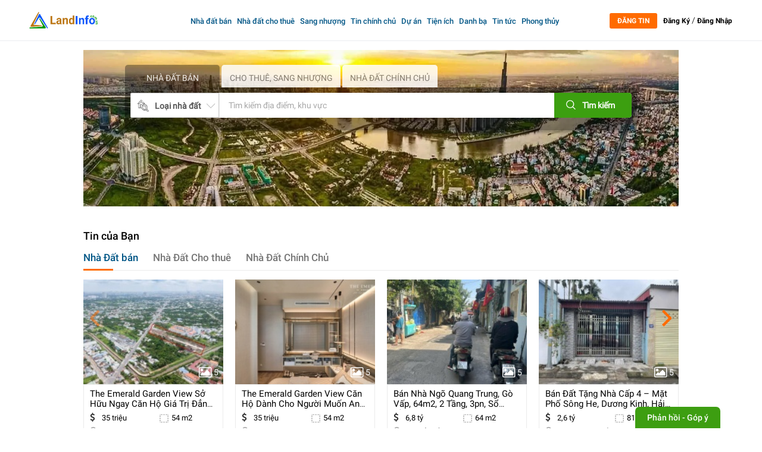

--- FILE ---
content_type: text/html; charset=UTF-8
request_url: https://landinfo.com.vn/
body_size: 61443
content:
<!doctype html>
<html  lang="vi" xmlns="http://www.w3.org/1999/xhtml">
   <head>
      <base href="https://landinfo.com.vn/"  />
      <meta name="robots" content="index,follow"/>
      <link href="upload/company/2024-17049389884.png" rel="shortcut icon" type="image/x-icon" />
      <meta name="revisit-after" content="1 days" />
      <meta http-equiv="X-UA-Compatible" content="IE=edge"/>
      <meta charset="utf-8">
      <meta name="viewport" content="width=device-width, initial-scale=1">
      <meta name="monitor-signature" content="monitor:player:html5">
      <meta name="resource-type" content="Document" />
      <meta name="author" content="landinfo.com.vn" />
      <meta name="copyright" content="©2019 landinfo.com.vn" />
      <meta name="keywords" content="bất động sản landinfo, landinfo, bđs landinfo, nhà đất landinfo, thông tin nhà đất, thông tin bất động sản, thong tin nha dat"/>
      <meta name="description" content="LandInfo.com.vn - Kênh thông tin thị trường bất động sản tại Việt Nam, chuyên đăng tin cho thuê, mua bán nhà đất chính xác đầy đủ, chuyên sâu. Mang đến nguồn thông tin bđs mua bán, cho thuê, sang nhượng nhà đất miễn phí nhằm kết nối và rút ngắn thời gian giao dịch."/>
      <meta property="og:locale" content="vi_VN"/>
      <meta property="og:type" content="website"/>
      <meta property="og:title" content="LandInfo - Trang thông tin Mua bán Nhà đất chuyên biệt"/>
      <meta property="og:image" content="https://landinfo.com.vn/thumb/200x200/2/upload/company/2024-17049389887.png"/>
      <meta property="og:image:secure_url" content="https://landinfo.com.vn/thumb/200x200/2/upload/company/2024-17049389887.png" />
      <meta property="og:image:alt" content="LandInfo - Trang thông tin Mua bán Nhà đất chuyên biệt"/>
      <meta property="article:publisher" content="LandinfoComVN"/>
      <meta property="og:site_name" content="LandinfoComVN"/>
      <meta property="og:url" content="https://landinfo.com.vn/"/>
      <meta property="og:description" content="LandInfo.com.vn - Kênh thông tin thị trường bất động sản tại Việt Nam, chuyên đăng tin cho thuê, mua bán nhà đất chính xác đầy đủ, chuyên sâu. Mang đến nguồn thông tin bđs mua bán, cho thuê, sang nhượng nhà đất miễn phí nhằm kết nối và rút ngắn thời gian giao dịch."/>
      <meta property="og:image:width" content="600" />
      <meta property="og:image:height" content="315" />
      <meta property="og:image:type" content="image/jpeg"> 
      <meta itemprop="name" content="LandInfo - Trang thông tin Mua bán Nhà đất chuyên biệt">
      <meta itemprop="description" content="LandInfo.com.vn - Kênh thông tin thị trường bất động sản tại Việt Nam, chuyên đăng tin cho thuê, mua bán nhà đất chính xác đầy đủ, chuyên sâu. Mang đến nguồn thông tin bđs mua bán, cho thuê, sang nhượng nhà đất miễn phí nhằm kết nối và rút ngắn thời gian giao dịch.">
      <meta itemprop="image" content="https://landinfo.com.vn/thumb/200x200/2/upload/company/2024-17049389887.png">



      <!-- twitter-->
      <meta name="twitter:card" content="summary_large_image">
      <meta name="twitter:site" content="@landinfo.com.vn">
      <meta name="twitter:creator" content="@author_landinfo.com.vn">
      <meta name="twitter:title" content="LandInfo - Trang thông tin Mua bán Nhà đất chuyên biệt">
      <meta name="twitter:description" content="LandInfo.com.vn - Kênh thông tin thị trường bất động sản tại Việt Nam, chuyên đăng tin cho thuê, mua bán nhà đất chính xác đầy đủ, chuyên sâu. Mang đến nguồn thông tin bđs mua bán, cho thuê, sang nhượng nhà đất miễn phí nhằm kết nối và rút ngắn thời gian giao dịch.">
      <meta name="twitter:image:alt" content="LandInfo - Trang thông tin Mua bán Nhà đất chuyên biệt">
      <meta name="twitter:image" content="https://landinfo.com.vn/thumb/200x200/2/upload/company/2024-17049389887.png">
      <meta property="twitter:url" content="https://landinfo.com.vn/">
      <!--Meta Geo-->
      <meta name="DC.title" content="LandInfo - Trang thông tin Mua bán Nhà đất chuyên biệt" />
      <meta name="geo.region" content="VN" />
      <meta name="geo.placename" content="Thành Phố Hồ Chí Minh" />
      <meta name="geo.position" content="10.7461307105559;106.63789574242978" />
      <meta name="ICBM" content="" />
      <meta name="DC.identifier" content="https://landinfo.com.vn/" />
      <!--Meta Geo-->
      <link rel="canonical" href="https://landinfo.com.vn/" />
                  <!-- Meta tùy chỉnh admin -->
      <title>LandInfo - Trang thông tin Mua bán Nhà đất chuyên biệt</title>
      <!-- Dublin Core -->
      <link rel="schema.DC" href="https://purl.org/dc/elements/1.1/" />
      <meta name="DC.title" content="LandInfo - Trang thông tin Mua bán Nhà đất chuyên biệt" />
      <meta name="DC.identifier" content="https://landinfo.com.vn/" />
      <meta name="DC.description" content="LandInfo.com.vn - Kênh thông tin thị trường bất động sản tại Việt Nam, chuyên đăng tin cho thuê, mua bán nhà đất chính xác đầy đủ, chuyên sâu. Mang đến nguồn thông tin bđs mua bán, cho thuê, sang nhượng nhà đất miễn phí nhằm kết nối và rút ngắn thời gian giao dịch." />
      <meta name="DC.subject" content="" />
      <meta name="DC.language" scheme="UTF-8" content="vi,en" />
      <link rel="alternate" href="https://landinfo.com.vn/" hreflang="vi-vn" />
      <meta name="google-site-verification" content="qGGVmUGourV5MfTWDbpofHEjXtPW6vMWUWoVEHj6sRQ" />
      <meta name="google-adsense-account" content="ca-pub-4596292395020886">
            <script async custom-element="amp-ad" src="https://cdn.ampproject.org/v0/amp-ad-0.1.js"></script>
<script data-ad-client="ca-pub-4596292395020886" async src="https://pagead2.googlesyndication.com/pagead/js/adsbygoogle.js"></script>
<script type="application/ld+json">
{
  "@context": "https://schema.org",
  "@type": "RealEstateAgent",
  "name": "Landinfo.com.vn",
  "image": "https://landinfo.com.vn/upload/company/05-16892470084.png",
  "@id": "https://landinfo.com.vn/",
  "url": "https://landinfo.com.vn/",
  "telephone": "0367061616",
  "address": {
    "@type": "PostalAddress",
    "streetAddress": "Block C3 - Him Lam Chợ Lớn, 491 Đường Hậu Giang, Phường 11, Quận 6",
    "addressLocality": "Ho Chi Minh City",
    "postalCode": "700000",
    "addressCountry": "VN"
  },
  "geo": {
    "@type": "GeoCoordinates",
    "latitude": 10.746130710555937,
    "longitude": 106.63789574242978
  },
  "openingHoursSpecification": {
    "@type": "OpeningHoursSpecification",
    "dayOfWeek": [
      "Monday",
      "Tuesday",
      "Wednesday",
      "Thursday",
      "Friday",
      "Saturday",
      "Sunday"
    ],
    "opens": "00:00",
    "closes": "23:59"
  },
  "sameAs": [
    "https://www.facebook.com/landinfo.com.vn",
    "https://www.youtube.com/channel/UCiwmEAtnB0J6aB9QB7tWlYg",
    "https://www.linkedin.com/company/landinfo/",
    "https://www.pinterest.com/landinfocomvn/",
    "https://soundcloud.com/landinfocomvn",
    "https://landinfo.tumblr.com/",
    "https://github.com/LandinfoComVN",
    "https://landinfo.com.vn/",
    "https://twitter.com/landinfocomvn"
  ]
}
</script>            <!--GOOGLE ANALYTICS + GOOGLE WEBMASTER-->
      <!-- Google tag (gtag.js) -->
<script async src="https://www.googletagmanager.com/gtag/js?id=G-2G4RRSW5Y7"></script>
<script>
  window.dataLayer = window.dataLayer || [];
  function gtag(){dataLayer.push(arguments);}
  gtag('js', new Date());

  gtag('config', 'G-2G4RRSW5Y7');
</script>

<meta name="google-site-verification" content="fR5eMIwk0RGAnFt8jpuCEn-QMLa7E-0mpJ4fdfg4LKU" />
<meta name="msvalidate.01" content="1469AF5CC27F578BFC6313C45F30C9B2" />
<meta name="yandex-verification" content="17a52c7b930a3bd5" />                  <script type="application/ld+json">
         {
           "@context": "https://schema.org",
           "@type": "Organization",
           "name": "LandInfoComVN",
           "alternateName": "Kênh thông tin mua bán nhà đất căn hộ chung cư chính chủ #1",
           "url": "https://landinfo.com.vn/",
           "logo": "https://landinfo.com.vn/upload/company/07-16580671122.png",
           "sameAs": [
             "https://www.facebook.com/landinfo.com.vn",
             "https://www.youtube.com/channel/UCiwmEAtnB0J6aB9QB7tWlYg",
             "https://www.linkedin.com/company/landinfo/",
             "https://www.pinterest.com/landinfocomvn/",
             "https://soundcloud.com/landinfocomvn",
             "https://landinfo.tumblr.com/",
             "https://github.com/LandinfoComVN",
             "https://landinfo.com.vn/",
             "https://twitter.com/landinfocomvn"
           ]
         }
      </script>
            <script type="application/ld+json">
         {
           "@context": "https://schema.org",
           "@type": "RealEstateAgent",
           "name": "Landinfo.com.vn",
           "image": "https://landinfo.com.vn/upload/company/05-16892470084.png",
           "@id": "https://landinfo.com.vn/",
           "url": "https://landinfo.com.vn/",
           "telephone": "0367061616",
           "address": {
             "@type": "PostalAddress",
             "streetAddress": "Block C3 - Him Lam Chợ Lớn, 491 Đường Hậu Giang, Phường 11, Quận 6",
             "addressLocality": "Ho Chi Minh City",
             "postalCode": "700000",
             "addressCountry": "VN"
           },
           "geo": {
             "@type": "GeoCoordinates",
             "latitude": 10.746130710555937,
             "longitude": 106.63789574242978
           },
           "openingHoursSpecification": {
             "@type": "OpeningHoursSpecification",
             "dayOfWeek": [
               "Monday",
               "Tuesday",
               "Wednesday",
               "Thursday",
               "Friday",
               "Saturday",
               "Sunday"
             ],
             "opens": "00:00",
             "closes": "23:59"
           },
           "sameAs": [
             "https://www.facebook.com/landinfo.com.vn",
             "https://www.youtube.com/channel/UCiwmEAtnB0J6aB9QB7tWlYg",
             "https://www.linkedin.com/company/landinfo/",
             "https://www.pinterest.com/landinfocomvn/",
             "https://soundcloud.com/landinfocomvn",
             "https://landinfo.tumblr.com/",
             "https://github.com/LandinfoComVN",
             "https://landinfo.com.vn/",
             "https://twitter.com/landinfocomvn"
           ]
         }
      </script>
      
<link href="https://cdnjs.cloudflare.com/ajax/libs/font-awesome/4.7.0/css/font-awesome.min.css" rel="stylesheet" />
<link rel="stylesheet" href="https://maxcdn.bootstrapcdn.com/bootstrap/3.3.7/css/bootstrap.min.css" integrity="sha384-BVYiiSIFeK1dGmJRAkycuHAHRg32OmUcww7on3RYdg4Va+PmSTsz/K68vbdEjh4u" crossorigin="anonymous">
  <link rel="stylesheet" href="https://cdnjs.cloudflare.com/ajax/libs/bootstrap-multiselect/0.9.13/css/bootstrap-multiselect.css">
<!-- 
<link rel='stylesheet' href='https://foliotek.github.io/Croppie/croppie.css'> -->

<link rel="stylesheet" href="media/css/animate.min.css">

    
             


<style type="text/css">@charset "UTF-8";.animated{-webkit-animation-duration:1s;animation-duration:1s;-webkit-animation-fill-mode:both;animation-fill-mode:both}.animated.infinite{-webkit-animation-iteration-count:infinite;animation-iteration-count:infinite}.animated.hinge{-webkit-animation-duration:2s;animation-duration:2s}@-webkit-keyframes bounce{0,100%,20%,53%,80%{-webkit-transition-timing-function:cubic-bezier(0.215,.61,.355,1);transition-timing-function:cubic-bezier(0.215,.61,.355,1);-webkit-transform:translate3d(0,0,0);transform:translate3d(0,0,0)}40%,43%{-webkit-transition-timing-function:cubic-bezier(0.755,.050,.855,.060);transition-timing-function:cubic-bezier(0.755,.050,.855,.060);-webkit-transform:translate3d(0,-30px,0);transform:translate3d(0,-30px,0)}70%{-webkit-transition-timing-function:cubic-bezier(0.755,.050,.855,.060);transition-timing-function:cubic-bezier(0.755,.050,.855,.060);-webkit-transform:translate3d(0,-15px,0);transform:translate3d(0,-15px,0)}90%{-webkit-transform:translate3d(0,-4px,0);transform:translate3d(0,-4px,0)}}@keyframes bounce{0,100%,20%,53%,80%{-webkit-transition-timing-function:cubic-bezier(0.215,.61,.355,1);transition-timing-function:cubic-bezier(0.215,.61,.355,1);-webkit-transform:translate3d(0,0,0);-ms-transform:translate3d(0,0,0);transform:translate3d(0,0,0)}40%,43%{-webkit-transition-timing-function:cubic-bezier(0.755,.050,.855,.060);transition-timing-function:cubic-bezier(0.755,.050,.855,.060);-webkit-transform:translate3d(0,-30px,0);-ms-transform:translate3d(0,-30px,0);transform:translate3d(0,-30px,0)}70%{-webkit-transition-timing-function:cubic-bezier(0.755,.050,.855,.060);transition-timing-function:cubic-bezier(0.755,.050,.855,.060);-webkit-transform:translate3d(0,-15px,0);-ms-transform:translate3d(0,-15px,0);transform:translate3d(0,-15px,0)}90%{-webkit-transform:translate3d(0,-4px,0);-ms-transform:translate3d(0,-4px,0);transform:translate3d(0,-4px,0)}}.bounce{-webkit-animation-name:bounce;animation-name:bounce;-webkit-transform-origin:center bottom;-ms-transform-origin:center bottom;transform-origin:center bottom}@-webkit-keyframes flash{0,100%,50%{opacity:1}25%,75%{opacity:0}}@keyframes flash{0,100%,50%{opacity:1}25%,75%{opacity:0}}.flash{-webkit-animation-name:flash;animation-name:flash}@-webkit-keyframes pulse{0{-webkit-transform:scale3d(1,1,1);transform:scale3d(1,1,1)}50%{-webkit-transform:scale3d(1.05,1.05,1.05);transform:scale3d(1.05,1.05,1.05)}100%{-webkit-transform:scale3d(1,1,1);transform:scale3d(1,1,1)}}@keyframes pulse{0{-webkit-transform:scale3d(1,1,1);-ms-transform:scale3d(1,1,1);transform:scale3d(1,1,1)}50%{-webkit-transform:scale3d(1.05,1.05,1.05);-ms-transform:scale3d(1.05,1.05,1.05);transform:scale3d(1.05,1.05,1.05)}100%{-webkit-transform:scale3d(1,1,1);-ms-transform:scale3d(1,1,1);transform:scale3d(1,1,1)}}.pulse{-webkit-animation-name:pulse;animation-name:pulse}@-webkit-keyframes rubberBand{0{-webkit-transform:scale3d(1,1,1);transform:scale3d(1,1,1)}30%{-webkit-transform:scale3d(1.25,.75,1);transform:scale3d(1.25,.75,1)}40%{-webkit-transform:scale3d(0.75,1.25,1);transform:scale3d(0.75,1.25,1)}50%{-webkit-transform:scale3d(1.15,.85,1);transform:scale3d(1.15,.85,1)}65%{-webkit-transform:scale3d(.95,1.05,1);transform:scale3d(.95,1.05,1)}75%{-webkit-transform:scale3d(1.05,.95,1);transform:scale3d(1.05,.95,1)}100%{-webkit-transform:scale3d(1,1,1);transform:scale3d(1,1,1)}}@keyframes rubberBand{0{-webkit-transform:scale3d(1,1,1);-ms-transform:scale3d(1,1,1);transform:scale3d(1,1,1)}30%{-webkit-transform:scale3d(1.25,.75,1);-ms-transform:scale3d(1.25,.75,1);transform:scale3d(1.25,.75,1)}40%{-webkit-transform:scale3d(0.75,1.25,1);-ms-transform:scale3d(0.75,1.25,1);transform:scale3d(0.75,1.25,1)}50%{-webkit-transform:scale3d(1.15,.85,1);-ms-transform:scale3d(1.15,.85,1);transform:scale3d(1.15,.85,1)}65%{-webkit-transform:scale3d(.95,1.05,1);-ms-transform:scale3d(.95,1.05,1);transform:scale3d(.95,1.05,1)}75%{-webkit-transform:scale3d(1.05,.95,1);-ms-transform:scale3d(1.05,.95,1);transform:scale3d(1.05,.95,1)}100%{-webkit-transform:scale3d(1,1,1);-ms-transform:scale3d(1,1,1);transform:scale3d(1,1,1)}}.rubberBand{-webkit-animation-name:rubberBand;animation-name:rubberBand}@-webkit-keyframes shake{0,100%{-webkit-transform:translate3d(0,0,0);transform:translate3d(0,0,0)}10%,30%,50%,70%,90%{-webkit-transform:translate3d(-10px,0,0);transform:translate3d(-10px,0,0)}20%,40%,60%,80%{-webkit-transform:translate3d(10px,0,0);transform:translate3d(10px,0,0)}}@keyframes shake{0,100%{-webkit-transform:translate3d(0,0,0);-ms-transform:translate3d(0,0,0);transform:translate3d(0,0,0)}10%,30%,50%,70%,90%{-webkit-transform:translate3d(-10px,0,0);-ms-transform:translate3d(-10px,0,0);transform:translate3d(-10px,0,0)}20%,40%,60%,80%{-webkit-transform:translate3d(10px,0,0);-ms-transform:translate3d(10px,0,0);transform:translate3d(10px,0,0)}}.shake{-webkit-animation-name:shake;animation-name:shake}@-webkit-keyframes swing{20%{-webkit-transform:rotate3d(0,0,1,15deg);transform:rotate3d(0,0,1,15deg)}40%{-webkit-transform:rotate3d(0,0,1,-10deg);transform:rotate3d(0,0,1,-10deg)}60%{-webkit-transform:rotate3d(0,0,1,5deg);transform:rotate3d(0,0,1,5deg)}80%{-webkit-transform:rotate3d(0,0,1,-5deg);transform:rotate3d(0,0,1,-5deg)}100%{-webkit-transform:rotate3d(0,0,1,0);transform:rotate3d(0,0,1,0)}}@keyframes swing{20%{-webkit-transform:rotate3d(0,0,1,15deg);-ms-transform:rotate3d(0,0,1,15deg);transform:rotate3d(0,0,1,15deg)}40%{-webkit-transform:rotate3d(0,0,1,-10deg);-ms-transform:rotate3d(0,0,1,-10deg);transform:rotate3d(0,0,1,-10deg)}60%{-webkit-transform:rotate3d(0,0,1,5deg);-ms-transform:rotate3d(0,0,1,5deg);transform:rotate3d(0,0,1,5deg)}80%{-webkit-transform:rotate3d(0,0,1,-5deg);-ms-transform:rotate3d(0,0,1,-5deg);transform:rotate3d(0,0,1,-5deg)}100%{-webkit-transform:rotate3d(0,0,1,0);-ms-transform:rotate3d(0,0,1,0);transform:rotate3d(0,0,1,0)}}.swing{-webkit-transform-origin:top center;-ms-transform-origin:top center;transform-origin:top center;-webkit-animation-name:swing;animation-name:swing}@-webkit-keyframes tada{0{-webkit-transform:scale3d(1,1,1);transform:scale3d(1,1,1)}10%,20%{-webkit-transform:scale3d(.9,.9,.9) rotate3d(0,0,1,-3deg);transform:scale3d(.9,.9,.9) rotate3d(0,0,1,-3deg)}30%,50%,70%,90%{-webkit-transform:scale3d(1.1,1.1,1.1) rotate3d(0,0,1,3deg);transform:scale3d(1.1,1.1,1.1) rotate3d(0,0,1,3deg)}40%,60%,80%{-webkit-transform:scale3d(1.1,1.1,1.1) rotate3d(0,0,1,-3deg);transform:scale3d(1.1,1.1,1.1) rotate3d(0,0,1,-3deg)}100%{-webkit-transform:scale3d(1,1,1);transform:scale3d(1,1,1)}}@keyframes tada{0{-webkit-transform:scale3d(1,1,1);-ms-transform:scale3d(1,1,1);transform:scale3d(1,1,1)}10%,20%{-webkit-transform:scale3d(.9,.9,.9) rotate3d(0,0,1,-3deg);-ms-transform:scale3d(.9,.9,.9) rotate3d(0,0,1,-3deg);transform:scale3d(.9,.9,.9) rotate3d(0,0,1,-3deg)}30%,50%,70%,90%{-webkit-transform:scale3d(1.1,1.1,1.1) rotate3d(0,0,1,3deg);-ms-transform:scale3d(1.1,1.1,1.1) rotate3d(0,0,1,3deg);transform:scale3d(1.1,1.1,1.1) rotate3d(0,0,1,3deg)}40%,60%,80%{-webkit-transform:scale3d(1.1,1.1,1.1) rotate3d(0,0,1,-3deg);-ms-transform:scale3d(1.1,1.1,1.1) rotate3d(0,0,1,-3deg);transform:scale3d(1.1,1.1,1.1) rotate3d(0,0,1,-3deg)}100%{-webkit-transform:scale3d(1,1,1);-ms-transform:scale3d(1,1,1);transform:scale3d(1,1,1)}}.tada{-webkit-animation-name:tada;animation-name:tada}@-webkit-keyframes wobble{0{-webkit-transform:none;transform:none}15%{-webkit-transform:translate3d(-25%,0,0) rotate3d(0,0,1,-5deg);transform:translate3d(-25%,0,0) rotate3d(0,0,1,-5deg)}30%{-webkit-transform:translate3d(20%,0,0) rotate3d(0,0,1,3deg);transform:translate3d(20%,0,0) rotate3d(0,0,1,3deg)}45%{-webkit-transform:translate3d(-15%,0,0) rotate3d(0,0,1,-3deg);transform:translate3d(-15%,0,0) rotate3d(0,0,1,-3deg)}60%{-webkit-transform:translate3d(10%,0,0) rotate3d(0,0,1,2deg);transform:translate3d(10%,0,0) rotate3d(0,0,1,2deg)}75%{-webkit-transform:translate3d(-5%,0,0) rotate3d(0,0,1,-1deg);transform:translate3d(-5%,0,0) rotate3d(0,0,1,-1deg)}100%{-webkit-transform:none;transform:none}}@keyframes wobble{0{-webkit-transform:none;-ms-transform:none;transform:none}15%{-webkit-transform:translate3d(-25%,0,0) rotate3d(0,0,1,-5deg);-ms-transform:translate3d(-25%,0,0) rotate3d(0,0,1,-5deg);transform:translate3d(-25%,0,0) rotate3d(0,0,1,-5deg)}30%{-webkit-transform:translate3d(20%,0,0) rotate3d(0,0,1,3deg);-ms-transform:translate3d(20%,0,0) rotate3d(0,0,1,3deg);transform:translate3d(20%,0,0) rotate3d(0,0,1,3deg)}45%{-webkit-transform:translate3d(-15%,0,0) rotate3d(0,0,1,-3deg);-ms-transform:translate3d(-15%,0,0) rotate3d(0,0,1,-3deg);transform:translate3d(-15%,0,0) rotate3d(0,0,1,-3deg)}60%{-webkit-transform:translate3d(10%,0,0) rotate3d(0,0,1,2deg);-ms-transform:translate3d(10%,0,0) rotate3d(0,0,1,2deg);transform:translate3d(10%,0,0) rotate3d(0,0,1,2deg)}75%{-webkit-transform:translate3d(-5%,0,0) rotate3d(0,0,1,-1deg);-ms-transform:translate3d(-5%,0,0) rotate3d(0,0,1,-1deg);transform:translate3d(-5%,0,0) rotate3d(0,0,1,-1deg)}100%{-webkit-transform:none;-ms-transform:none;transform:none}}.wobble{-webkit-animation-name:wobble;animation-name:wobble}@-webkit-keyframes bounceIn{0,100%,20%,40%,60%,80%{-webkit-transition-timing-function:cubic-bezier(0.215,.61,.355,1);transition-timing-function:cubic-bezier(0.215,.61,.355,1)}0{opacity:0;-webkit-transform:scale3d(.3,.3,.3);transform:scale3d(.3,.3,.3)}20%{-webkit-transform:scale3d(1.1,1.1,1.1);transform:scale3d(1.1,1.1,1.1)}40%{-webkit-transform:scale3d(.9,.9,.9);transform:scale3d(.9,.9,.9)}60%{opacity:1;-webkit-transform:scale3d(1.03,1.03,1.03);transform:scale3d(1.03,1.03,1.03)}80%{-webkit-transform:scale3d(.97,.97,.97);transform:scale3d(.97,.97,.97)}100%{opacity:1;-webkit-transform:scale3d(1,1,1);transform:scale3d(1,1,1)}}@keyframes bounceIn{0,100%,20%,40%,60%,80%{-webkit-transition-timing-function:cubic-bezier(0.215,.61,.355,1);transition-timing-function:cubic-bezier(0.215,.61,.355,1)}0{opacity:0;-webkit-transform:scale3d(.3,.3,.3);-ms-transform:scale3d(.3,.3,.3);transform:scale3d(.3,.3,.3)}20%{-webkit-transform:scale3d(1.1,1.1,1.1);-ms-transform:scale3d(1.1,1.1,1.1);transform:scale3d(1.1,1.1,1.1)}40%{-webkit-transform:scale3d(.9,.9,.9);-ms-transform:scale3d(.9,.9,.9);transform:scale3d(.9,.9,.9)}60%{opacity:1;-webkit-transform:scale3d(1.03,1.03,1.03);-ms-transform:scale3d(1.03,1.03,1.03);transform:scale3d(1.03,1.03,1.03)}80%{-webkit-transform:scale3d(.97,.97,.97);-ms-transform:scale3d(.97,.97,.97);transform:scale3d(.97,.97,.97)}100%{opacity:1;-webkit-transform:scale3d(1,1,1);-ms-transform:scale3d(1,1,1);transform:scale3d(1,1,1)}}.bounceIn{-webkit-animation-name:bounceIn;animation-name:bounceIn;-webkit-animation-duration:.75s;animation-duration:.75s}@-webkit-keyframes bounceInDown{0,100%,60%,75%,90%{-webkit-transition-timing-function:cubic-bezier(0.215,.61,.355,1);transition-timing-function:cubic-bezier(0.215,.61,.355,1)}0{opacity:0;-webkit-transform:translate3d(0,-3000px,0);transform:translate3d(0,-3000px,0)}60%{opacity:1;-webkit-transform:translate3d(0,25px,0);transform:translate3d(0,25px,0)}75%{-webkit-transform:translate3d(0,-10px,0);transform:translate3d(0,-10px,0)}90%{-webkit-transform:translate3d(0,5px,0);transform:translate3d(0,5px,0)}100%{-webkit-transform:none;transform:none}}@keyframes bounceInDown{0,100%,60%,75%,90%{-webkit-transition-timing-function:cubic-bezier(0.215,.61,.355,1);transition-timing-function:cubic-bezier(0.215,.61,.355,1)}0{opacity:0;-webkit-transform:translate3d(0,-3000px,0);-ms-transform:translate3d(0,-3000px,0);transform:translate3d(0,-3000px,0)}60%{opacity:1;-webkit-transform:translate3d(0,25px,0);-ms-transform:translate3d(0,25px,0);transform:translate3d(0,25px,0)}75%{-webkit-transform:translate3d(0,-10px,0);-ms-transform:translate3d(0,-10px,0);transform:translate3d(0,-10px,0)}90%{-webkit-transform:translate3d(0,5px,0);-ms-transform:translate3d(0,5px,0);transform:translate3d(0,5px,0)}100%{-webkit-transform:none;-ms-transform:none;transform:none}}.bounceInDown{-webkit-animation-name:bounceInDown;animation-name:bounceInDown}@-webkit-keyframes bounceInLeft{0,100%,60%,75%,90%{-webkit-transition-timing-function:cubic-bezier(0.215,.61,.355,1);transition-timing-function:cubic-bezier(0.215,.61,.355,1)}0{opacity:0;-webkit-transform:translate3d(-3000px,0,0);transform:translate3d(-3000px,0,0)}60%{opacity:1;-webkit-transform:translate3d(25px,0,0);transform:translate3d(25px,0,0)}75%{-webkit-transform:translate3d(-10px,0,0);transform:translate3d(-10px,0,0)}90%{-webkit-transform:translate3d(5px,0,0);transform:translate3d(5px,0,0)}100%{-webkit-transform:none;transform:none}}@keyframes bounceInLeft{0,100%,60%,75%,90%{-webkit-transition-timing-function:cubic-bezier(0.215,.61,.355,1);transition-timing-function:cubic-bezier(0.215,.61,.355,1)}0{opacity:0;-webkit-transform:translate3d(-3000px,0,0);-ms-transform:translate3d(-3000px,0,0);transform:translate3d(-3000px,0,0)}60%{opacity:1;-webkit-transform:translate3d(25px,0,0);-ms-transform:translate3d(25px,0,0);transform:translate3d(25px,0,0)}75%{-webkit-transform:translate3d(-10px,0,0);-ms-transform:translate3d(-10px,0,0);transform:translate3d(-10px,0,0)}90%{-webkit-transform:translate3d(5px,0,0);-ms-transform:translate3d(5px,0,0);transform:translate3d(5px,0,0)}100%{-webkit-transform:none;-ms-transform:none;transform:none}}.bounceInLeft{-webkit-animation-name:bounceInLeft;animation-name:bounceInLeft}@-webkit-keyframes bounceInRight{0,100%,60%,75%,90%{-webkit-transition-timing-function:cubic-bezier(0.215,.61,.355,1);transition-timing-function:cubic-bezier(0.215,.61,.355,1)}0{opacity:0;-webkit-transform:translate3d(3000px,0,0);transform:translate3d(3000px,0,0)}60%{opacity:1;-webkit-transform:translate3d(-25px,0,0);transform:translate3d(-25px,0,0)}75%{-webkit-transform:translate3d(10px,0,0);transform:translate3d(10px,0,0)}90%{-webkit-transform:translate3d(-5px,0,0);transform:translate3d(-5px,0,0)}100%{-webkit-transform:none;transform:none}}@keyframes bounceInRight{0,100%,60%,75%,90%{-webkit-transition-timing-function:cubic-bezier(0.215,.61,.355,1);transition-timing-function:cubic-bezier(0.215,.61,.355,1)}0{opacity:0;-webkit-transform:translate3d(3000px,0,0);-ms-transform:translate3d(3000px,0,0);transform:translate3d(3000px,0,0)}60%{opacity:1;-webkit-transform:translate3d(-25px,0,0);-ms-transform:translate3d(-25px,0,0);transform:translate3d(-25px,0,0)}75%{-webkit-transform:translate3d(10px,0,0);-ms-transform:translate3d(10px,0,0);transform:translate3d(10px,0,0)}90%{-webkit-transform:translate3d(-5px,0,0);-ms-transform:translate3d(-5px,0,0);transform:translate3d(-5px,0,0)}100%{-webkit-transform:none;-ms-transform:none;transform:none}}.bounceInRight{-webkit-animation-name:bounceInRight;animation-name:bounceInRight}@-webkit-keyframes bounceInUp{0,100%,60%,75%,90%{-webkit-transition-timing-function:cubic-bezier(0.215,.61,.355,1);transition-timing-function:cubic-bezier(0.215,.61,.355,1)}0{opacity:0;-webkit-transform:translate3d(0,3000px,0);transform:translate3d(0,3000px,0)}60%{opacity:1;-webkit-transform:translate3d(0,-20px,0);transform:translate3d(0,-20px,0)}75%{-webkit-transform:translate3d(0,10px,0);transform:translate3d(0,10px,0)}90%{-webkit-transform:translate3d(0,-5px,0);transform:translate3d(0,-5px,0)}100%{-webkit-transform:translate3d(0,0,0);transform:translate3d(0,0,0)}}@keyframes bounceInUp{0,100%,60%,75%,90%{-webkit-transition-timing-function:cubic-bezier(0.215,.61,.355,1);transition-timing-function:cubic-bezier(0.215,.61,.355,1)}0{opacity:0;-webkit-transform:translate3d(0,3000px,0);-ms-transform:translate3d(0,3000px,0);transform:translate3d(0,3000px,0)}60%{opacity:1;-webkit-transform:translate3d(0,-20px,0);-ms-transform:translate3d(0,-20px,0);transform:translate3d(0,-20px,0)}75%{-webkit-transform:translate3d(0,10px,0);-ms-transform:translate3d(0,10px,0);transform:translate3d(0,10px,0)}90%{-webkit-transform:translate3d(0,-5px,0);-ms-transform:translate3d(0,-5px,0);transform:translate3d(0,-5px,0)}100%{-webkit-transform:translate3d(0,0,0);-ms-transform:translate3d(0,0,0);transform:translate3d(0,0,0)}}.bounceInUp{-webkit-animation-name:bounceInUp;animation-name:bounceInUp}@-webkit-keyframes bounceOut{20%{-webkit-transform:scale3d(.9,.9,.9);transform:scale3d(.9,.9,.9)}50%,55%{opacity:1;-webkit-transform:scale3d(1.1,1.1,1.1);transform:scale3d(1.1,1.1,1.1)}100%{opacity:0;-webkit-transform:scale3d(.3,.3,.3);transform:scale3d(.3,.3,.3)}}@keyframes bounceOut{20%{-webkit-transform:scale3d(.9,.9,.9);-ms-transform:scale3d(.9,.9,.9);transform:scale3d(.9,.9,.9)}50%,55%{opacity:1;-webkit-transform:scale3d(1.1,1.1,1.1);-ms-transform:scale3d(1.1,1.1,1.1);transform:scale3d(1.1,1.1,1.1)}100%{opacity:0;-webkit-transform:scale3d(.3,.3,.3);-ms-transform:scale3d(.3,.3,.3);transform:scale3d(.3,.3,.3)}}.bounceOut{-webkit-animation-name:bounceOut;animation-name:bounceOut;-webkit-animation-duration:.75s;animation-duration:.75s}@-webkit-keyframes bounceOutDown{20%{-webkit-transform:translate3d(0,10px,0);transform:translate3d(0,10px,0)}40%,45%{opacity:1;-webkit-transform:translate3d(0,-20px,0);transform:translate3d(0,-20px,0)}100%{opacity:0;-webkit-transform:translate3d(0,2000px,0);transform:translate3d(0,2000px,0)}}@keyframes bounceOutDown{20%{-webkit-transform:translate3d(0,10px,0);-ms-transform:translate3d(0,10px,0);transform:translate3d(0,10px,0)}40%,45%{opacity:1;-webkit-transform:translate3d(0,-20px,0);-ms-transform:translate3d(0,-20px,0);transform:translate3d(0,-20px,0)}100%{opacity:0;-webkit-transform:translate3d(0,2000px,0);-ms-transform:translate3d(0,2000px,0);transform:translate3d(0,2000px,0)}}.bounceOutDown{-webkit-animation-name:bounceOutDown;animation-name:bounceOutDown}@-webkit-keyframes bounceOutLeft{20%{opacity:1;-webkit-transform:translate3d(20px,0,0);transform:translate3d(20px,0,0)}100%{opacity:0;-webkit-transform:translate3d(-2000px,0,0);transform:translate3d(-2000px,0,0)}}@keyframes bounceOutLeft{20%{opacity:1;-webkit-transform:translate3d(20px,0,0);-ms-transform:translate3d(20px,0,0);transform:translate3d(20px,0,0)}100%{opacity:0;-webkit-transform:translate3d(-2000px,0,0);-ms-transform:translate3d(-2000px,0,0);transform:translate3d(-2000px,0,0)}}.bounceOutLeft{-webkit-animation-name:bounceOutLeft;animation-name:bounceOutLeft}@-webkit-keyframes bounceOutRight{20%{opacity:1;-webkit-transform:translate3d(-20px,0,0);transform:translate3d(-20px,0,0)}100%{opacity:0;-webkit-transform:translate3d(2000px,0,0);transform:translate3d(2000px,0,0)}}@keyframes bounceOutRight{20%{opacity:1;-webkit-transform:translate3d(-20px,0,0);-ms-transform:translate3d(-20px,0,0);transform:translate3d(-20px,0,0)}100%{opacity:0;-webkit-transform:translate3d(2000px,0,0);-ms-transform:translate3d(2000px,0,0);transform:translate3d(2000px,0,0)}}.bounceOutRight{-webkit-animation-name:bounceOutRight;animation-name:bounceOutRight}@-webkit-keyframes bounceOutUp{20%{-webkit-transform:translate3d(0,-10px,0);transform:translate3d(0,-10px,0)}40%,45%{opacity:1;-webkit-transform:translate3d(0,20px,0);transform:translate3d(0,20px,0)}100%{opacity:0;-webkit-transform:translate3d(0,-2000px,0);transform:translate3d(0,-2000px,0)}}@keyframes bounceOutUp{20%{-webkit-transform:translate3d(0,-10px,0);-ms-transform:translate3d(0,-10px,0);transform:translate3d(0,-10px,0)}40%,45%{opacity:1;-webkit-transform:translate3d(0,20px,0);-ms-transform:translate3d(0,20px,0);transform:translate3d(0,20px,0)}100%{opacity:0;-webkit-transform:translate3d(0,-2000px,0);-ms-transform:translate3d(0,-2000px,0);transform:translate3d(0,-2000px,0)}}.bounceOutUp{-webkit-animation-name:bounceOutUp;animation-name:bounceOutUp}@-webkit-keyframes fadeIn{0{opacity:0}100%{opacity:1}}@keyframes fadeIn{0{opacity:0}100%{opacity:1}}.fadeIn{-webkit-animation-name:fadeIn;animation-name:fadeIn}@-webkit-keyframes fadeInDown{0{opacity:0;-webkit-transform:translate3d(0,-100%,0);transform:translate3d(0,-100%,0)}100%{opacity:1;-webkit-transform:none;transform:none}}@keyframes fadeInDown{0{opacity:0;-webkit-transform:translate3d(0,-100%,0);-ms-transform:translate3d(0,-100%,0);transform:translate3d(0,-100%,0)}100%{opacity:1;-webkit-transform:none;-ms-transform:none;transform:none}}.fadeInDown{-webkit-animation-name:fadeInDown;animation-name:fadeInDown}@-webkit-keyframes fadeInDownBig{0{opacity:0;-webkit-transform:translate3d(0,-2000px,0);transform:translate3d(0,-2000px,0)}100%{opacity:1;-webkit-transform:none;transform:none}}@keyframes fadeInDownBig{0{opacity:0;-webkit-transform:translate3d(0,-2000px,0);-ms-transform:translate3d(0,-2000px,0);transform:translate3d(0,-2000px,0)}100%{opacity:1;-webkit-transform:none;-ms-transform:none;transform:none}}.fadeInDownBig{-webkit-animation-name:fadeInDownBig;animation-name:fadeInDownBig}@-webkit-keyframes fadeInLeft{0{opacity:0;-webkit-transform:translate3d(-100%,0,0);transform:translate3d(-100%,0,0)}100%{opacity:1;-webkit-transform:none;transform:none}}@keyframes fadeInLeft{0{opacity:0;-webkit-transform:translate3d(-100%,0,0);-ms-transform:translate3d(-100%,0,0);transform:translate3d(-100%,0,0)}100%{opacity:1;-webkit-transform:none;-ms-transform:none;transform:none}}.fadeInLeft{-webkit-animation-name:fadeInLeft;animation-name:fadeInLeft}@-webkit-keyframes fadeInLeftBig{0{opacity:0;-webkit-transform:translate3d(-2000px,0,0);transform:translate3d(-2000px,0,0)}100%{opacity:1;-webkit-transform:none;transform:none}}@keyframes fadeInLeftBig{0{opacity:0;-webkit-transform:translate3d(-2000px,0,0);-ms-transform:translate3d(-2000px,0,0);transform:translate3d(-2000px,0,0)}100%{opacity:1;-webkit-transform:none;-ms-transform:none;transform:none}}.fadeInLeftBig{-webkit-animation-name:fadeInLeftBig;animation-name:fadeInLeftBig}@-webkit-keyframes fadeInRight{0{opacity:0;-webkit-transform:translate3d(100%,0,0);transform:translate3d(100%,0,0)}100%{opacity:1;-webkit-transform:none;transform:none}}@keyframes fadeInRight{0{opacity:0;-webkit-transform:translate3d(100%,0,0);-ms-transform:translate3d(100%,0,0);transform:translate3d(100%,0,0)}100%{opacity:1;-webkit-transform:none;-ms-transform:none;transform:none}}.fadeInRight{-webkit-animation-name:fadeInRight;animation-name:fadeInRight}@-webkit-keyframes fadeInRightBig{0{opacity:0;-webkit-transform:translate3d(2000px,0,0);transform:translate3d(2000px,0,0)}100%{opacity:1;-webkit-transform:none;transform:none}}@keyframes fadeInRightBig{0{opacity:0;-webkit-transform:translate3d(2000px,0,0);-ms-transform:translate3d(2000px,0,0);transform:translate3d(2000px,0,0)}100%{opacity:1;-webkit-transform:none;-ms-transform:none;transform:none}}.fadeInRightBig{-webkit-animation-name:fadeInRightBig;animation-name:fadeInRightBig}@-webkit-keyframes fadeInUp{0{opacity:0;-webkit-transform:translate3d(0,100%,0);transform:translate3d(0,100%,0)}100%{opacity:1;-webkit-transform:none;transform:none}}@keyframes fadeInUp{0{opacity:0;-webkit-transform:translate3d(0,100%,0);-ms-transform:translate3d(0,100%,0);transform:translate3d(0,100%,0)}100%{opacity:1;-webkit-transform:none;-ms-transform:none;transform:none}}.fadeInUp{-webkit-animation-name:fadeInUp;animation-name:fadeInUp}@-webkit-keyframes fadeInUpBig{0{opacity:0;-webkit-transform:translate3d(0,2000px,0);transform:translate3d(0,2000px,0)}100%{opacity:1;-webkit-transform:none;transform:none}}@keyframes fadeInUpBig{0{opacity:0;-webkit-transform:translate3d(0,2000px,0);-ms-transform:translate3d(0,2000px,0);transform:translate3d(0,2000px,0)}100%{opacity:1;-webkit-transform:none;-ms-transform:none;transform:none}}.fadeInUpBig{-webkit-animation-name:fadeInUpBig;animation-name:fadeInUpBig}@-webkit-keyframes fadeOut{0{opacity:1}100%{opacity:0}}@keyframes fadeOut{0{opacity:1}100%{opacity:0}}.fadeOut{-webkit-animation-name:fadeOut;animation-name:fadeOut}@-webkit-keyframes fadeOutDown{0{opacity:1}100%{opacity:0;-webkit-transform:translate3d(0,100%,0);transform:translate3d(0,100%,0)}}@keyframes fadeOutDown{0{opacity:1}100%{opacity:0;-webkit-transform:translate3d(0,100%,0);-ms-transform:translate3d(0,100%,0);transform:translate3d(0,100%,0)}}.fadeOutDown{-webkit-animation-name:fadeOutDown;animation-name:fadeOutDown}@-webkit-keyframes fadeOutDownBig{0{opacity:1}100%{opacity:0;-webkit-transform:translate3d(0,2000px,0);transform:translate3d(0,2000px,0)}}@keyframes fadeOutDownBig{0{opacity:1}100%{opacity:0;-webkit-transform:translate3d(0,2000px,0);-ms-transform:translate3d(0,2000px,0);transform:translate3d(0,2000px,0)}}.fadeOutDownBig{-webkit-animation-name:fadeOutDownBig;animation-name:fadeOutDownBig}@-webkit-keyframes fadeOutLeft{0{opacity:1}100%{opacity:0;-webkit-transform:translate3d(-100%,0,0);transform:translate3d(-100%,0,0)}}@keyframes fadeOutLeft{0{opacity:1}100%{opacity:0;-webkit-transform:translate3d(-100%,0,0);-ms-transform:translate3d(-100%,0,0);transform:translate3d(-100%,0,0)}}.fadeOutLeft{-webkit-animation-name:fadeOutLeft;animation-name:fadeOutLeft}@-webkit-keyframes fadeOutLeftBig{0{opacity:1}100%{opacity:0;-webkit-transform:translate3d(-2000px,0,0);transform:translate3d(-2000px,0,0)}}@keyframes fadeOutLeftBig{0{opacity:1}100%{opacity:0;-webkit-transform:translate3d(-2000px,0,0);-ms-transform:translate3d(-2000px,0,0);transform:translate3d(-2000px,0,0)}}.fadeOutLeftBig{-webkit-animation-name:fadeOutLeftBig;animation-name:fadeOutLeftBig}@-webkit-keyframes fadeOutRight{0{opacity:1}100%{opacity:0;-webkit-transform:translate3d(100%,0,0);transform:translate3d(100%,0,0)}}@keyframes fadeOutRight{0{opacity:1}100%{opacity:0;-webkit-transform:translate3d(100%,0,0);-ms-transform:translate3d(100%,0,0);transform:translate3d(100%,0,0)}}.fadeOutRight{-webkit-animation-name:fadeOutRight;animation-name:fadeOutRight}@-webkit-keyframes fadeOutRightBig{0{opacity:1}100%{opacity:0;-webkit-transform:translate3d(2000px,0,0);transform:translate3d(2000px,0,0)}}@keyframes fadeOutRightBig{0{opacity:1}100%{opacity:0;-webkit-transform:translate3d(2000px,0,0);-ms-transform:translate3d(2000px,0,0);transform:translate3d(2000px,0,0)}}.fadeOutRightBig{-webkit-animation-name:fadeOutRightBig;animation-name:fadeOutRightBig}@-webkit-keyframes fadeOutUp{0{opacity:1}100%{opacity:0;-webkit-transform:translate3d(0,-100%,0);transform:translate3d(0,-100%,0)}}@keyframes fadeOutUp{0{opacity:1}100%{opacity:0;-webkit-transform:translate3d(0,-100%,0);-ms-transform:translate3d(0,-100%,0);transform:translate3d(0,-100%,0)}}.fadeOutUp{-webkit-animation-name:fadeOutUp;animation-name:fadeOutUp}@-webkit-keyframes fadeOutUpBig{0{opacity:1}100%{opacity:0;-webkit-transform:translate3d(0,-2000px,0);transform:translate3d(0,-2000px,0)}}@keyframes fadeOutUpBig{0{opacity:1}100%{opacity:0;-webkit-transform:translate3d(0,-2000px,0);-ms-transform:translate3d(0,-2000px,0);transform:translate3d(0,-2000px,0)}}.fadeOutUpBig{-webkit-animation-name:fadeOutUpBig;animation-name:fadeOutUpBig}@-webkit-keyframes flip{0{-webkit-transform:perspective(400px) rotate3d(0,1,0,-360deg);transform:perspective(400px) rotate3d(0,1,0,-360deg);-webkit-animation-timing-function:ease-out;animation-timing-function:ease-out}40%{-webkit-transform:perspective(400px) translate3d(0,0,150px) rotate3d(0,1,0,-190deg);transform:perspective(400px) translate3d(0,0,150px) rotate3d(0,1,0,-190deg);-webkit-animation-timing-function:ease-out;animation-timing-function:ease-out}50%{-webkit-transform:perspective(400px) translate3d(0,0,150px) rotate3d(0,1,0,-170deg);transform:perspective(400px) translate3d(0,0,150px) rotate3d(0,1,0,-170deg);-webkit-animation-timing-function:ease-in;animation-timing-function:ease-in}80%{-webkit-transform:perspective(400px) scale3d(.95,.95,.95);transform:perspective(400px) scale3d(.95,.95,.95);-webkit-animation-timing-function:ease-in;animation-timing-function:ease-in}100%{-webkit-transform:perspective(400px);transform:perspective(400px);-webkit-animation-timing-function:ease-in;animation-timing-function:ease-in}}@keyframes flip{0{-webkit-transform:perspective(400px) rotate3d(0,1,0,-360deg);-ms-transform:perspective(400px) rotate3d(0,1,0,-360deg);transform:perspective(400px) rotate3d(0,1,0,-360deg);-webkit-animation-timing-function:ease-out;animation-timing-function:ease-out}40%{-webkit-transform:perspective(400px) translate3d(0,0,150px) rotate3d(0,1,0,-190deg);-ms-transform:perspective(400px) translate3d(0,0,150px) rotate3d(0,1,0,-190deg);transform:perspective(400px) translate3d(0,0,150px) rotate3d(0,1,0,-190deg);-webkit-animation-timing-function:ease-out;animation-timing-function:ease-out}50%{-webkit-transform:perspective(400px) translate3d(0,0,150px) rotate3d(0,1,0,-170deg);-ms-transform:perspective(400px) translate3d(0,0,150px) rotate3d(0,1,0,-170deg);transform:perspective(400px) translate3d(0,0,150px) rotate3d(0,1,0,-170deg);-webkit-animation-timing-function:ease-in;animation-timing-function:ease-in}80%{-webkit-transform:perspective(400px) scale3d(.95,.95,.95);-ms-transform:perspective(400px) scale3d(.95,.95,.95);transform:perspective(400px) scale3d(.95,.95,.95);-webkit-animation-timing-function:ease-in;animation-timing-function:ease-in}100%{-webkit-transform:perspective(400px);-ms-transform:perspective(400px);transform:perspective(400px);-webkit-animation-timing-function:ease-in;animation-timing-function:ease-in}}.animated.flip{-webkit-backface-visibility:visible;-ms-backface-visibility:visible;backface-visibility:visible;-webkit-animation-name:flip;animation-name:flip}@-webkit-keyframes flipInX{0{-webkit-transform:perspective(400px) rotate3d(1,0,0,90deg);transform:perspective(400px) rotate3d(1,0,0,90deg);-webkit-transition-timing-function:ease-in;transition-timing-function:ease-in;opacity:0}40%{-webkit-transform:perspective(400px) rotate3d(1,0,0,-20deg);transform:perspective(400px) rotate3d(1,0,0,-20deg);-webkit-transition-timing-function:ease-in;transition-timing-function:ease-in}60%{-webkit-transform:perspective(400px) rotate3d(1,0,0,10deg);transform:perspective(400px) rotate3d(1,0,0,10deg);opacity:1}80%{-webkit-transform:perspective(400px) rotate3d(1,0,0,-5deg);transform:perspective(400px) rotate3d(1,0,0,-5deg)}100%{-webkit-transform:perspective(400px);transform:perspective(400px)}}@keyframes flipInX{0{-webkit-transform:perspective(400px) rotate3d(1,0,0,90deg);-ms-transform:perspective(400px) rotate3d(1,0,0,90deg);transform:perspective(400px) rotate3d(1,0,0,90deg);-webkit-transition-timing-function:ease-in;transition-timing-function:ease-in;opacity:0}40%{-webkit-transform:perspective(400px) rotate3d(1,0,0,-20deg);-ms-transform:perspective(400px) rotate3d(1,0,0,-20deg);transform:perspective(400px) rotate3d(1,0,0,-20deg);-webkit-transition-timing-function:ease-in;transition-timing-function:ease-in}60%{-webkit-transform:perspective(400px) rotate3d(1,0,0,10deg);-ms-transform:perspective(400px) rotate3d(1,0,0,10deg);transform:perspective(400px) rotate3d(1,0,0,10deg);opacity:1}80%{-webkit-transform:perspective(400px) rotate3d(1,0,0,-5deg);-ms-transform:perspective(400px) rotate3d(1,0,0,-5deg);transform:perspective(400px) rotate3d(1,0,0,-5deg)}100%{-webkit-transform:perspective(400px);-ms-transform:perspective(400px);transform:perspective(400px)}}.flipInX{-webkit-backface-visibility:visible !important;-ms-backface-visibility:visible !important;backface-visibility:visible !important;-webkit-animation-name:flipInX;animation-name:flipInX}@-webkit-keyframes flipInY{0{-webkit-transform:perspective(400px) rotate3d(0,1,0,90deg);transform:perspective(400px) rotate3d(0,1,0,90deg);-webkit-transition-timing-function:ease-in;transition-timing-function:ease-in;opacity:0}40%{-webkit-transform:perspective(400px) rotate3d(0,1,0,-20deg);transform:perspective(400px) rotate3d(0,1,0,-20deg);-webkit-transition-timing-function:ease-in;transition-timing-function:ease-in}60%{-webkit-transform:perspective(400px) rotate3d(0,1,0,10deg);transform:perspective(400px) rotate3d(0,1,0,10deg);opacity:1}80%{-webkit-transform:perspective(400px) rotate3d(0,1,0,-5deg);transform:perspective(400px) rotate3d(0,1,0,-5deg)}100%{-webkit-transform:perspective(400px);transform:perspective(400px)}}@keyframes flipInY{0{-webkit-transform:perspective(400px) rotate3d(0,1,0,90deg);-ms-transform:perspective(400px) rotate3d(0,1,0,90deg);transform:perspective(400px) rotate3d(0,1,0,90deg);-webkit-transition-timing-function:ease-in;transition-timing-function:ease-in;opacity:0}40%{-webkit-transform:perspective(400px) rotate3d(0,1,0,-20deg);-ms-transform:perspective(400px) rotate3d(0,1,0,-20deg);transform:perspective(400px) rotate3d(0,1,0,-20deg);-webkit-transition-timing-function:ease-in;transition-timing-function:ease-in}60%{-webkit-transform:perspective(400px) rotate3d(0,1,0,10deg);-ms-transform:perspective(400px) rotate3d(0,1,0,10deg);transform:perspective(400px) rotate3d(0,1,0,10deg);opacity:1}80%{-webkit-transform:perspective(400px) rotate3d(0,1,0,-5deg);-ms-transform:perspective(400px) rotate3d(0,1,0,-5deg);transform:perspective(400px) rotate3d(0,1,0,-5deg)}100%{-webkit-transform:perspective(400px);-ms-transform:perspective(400px);transform:perspective(400px)}}.flipInY{-webkit-backface-visibility:visible !important;-ms-backface-visibility:visible !important;backface-visibility:visible !important;-webkit-animation-name:flipInY;animation-name:flipInY}@-webkit-keyframes flipOutX{0{-webkit-transform:perspective(400px);transform:perspective(400px)}30%{-webkit-transform:perspective(400px) rotate3d(1,0,0,-20deg);transform:perspective(400px) rotate3d(1,0,0,-20deg);opacity:1}100%{-webkit-transform:perspective(400px) rotate3d(1,0,0,90deg);transform:perspective(400px) rotate3d(1,0,0,90deg);opacity:0}}@keyframes flipOutX{0{-webkit-transform:perspective(400px);-ms-transform:perspective(400px);transform:perspective(400px)}30%{-webkit-transform:perspective(400px) rotate3d(1,0,0,-20deg);-ms-transform:perspective(400px) rotate3d(1,0,0,-20deg);transform:perspective(400px) rotate3d(1,0,0,-20deg);opacity:1}100%{-webkit-transform:perspective(400px) rotate3d(1,0,0,90deg);-ms-transform:perspective(400px) rotate3d(1,0,0,90deg);transform:perspective(400px) rotate3d(1,0,0,90deg);opacity:0}}.flipOutX{-webkit-animation-name:flipOutX;animation-name:flipOutX;-webkit-animation-duration:.75s;animation-duration:.75s;-webkit-backface-visibility:visible !important;-ms-backface-visibility:visible !important;backface-visibility:visible !important}@-webkit-keyframes flipOutY{0{-webkit-transform:perspective(400px);transform:perspective(400px)}30%{-webkit-transform:perspective(400px) rotate3d(0,1,0,-15deg);transform:perspective(400px) rotate3d(0,1,0,-15deg);opacity:1}100%{-webkit-transform:perspective(400px) rotate3d(0,1,0,90deg);transform:perspective(400px) rotate3d(0,1,0,90deg);opacity:0}}@keyframes flipOutY{0{-webkit-transform:perspective(400px);-ms-transform:perspective(400px);transform:perspective(400px)}30%{-webkit-transform:perspective(400px) rotate3d(0,1,0,-15deg);-ms-transform:perspective(400px) rotate3d(0,1,0,-15deg);transform:perspective(400px) rotate3d(0,1,0,-15deg);opacity:1}100%{-webkit-transform:perspective(400px) rotate3d(0,1,0,90deg);-ms-transform:perspective(400px) rotate3d(0,1,0,90deg);transform:perspective(400px) rotate3d(0,1,0,90deg);opacity:0}}.flipOutY{-webkit-backface-visibility:visible !important;-ms-backface-visibility:visible !important;backface-visibility:visible !important;-webkit-animation-name:flipOutY;animation-name:flipOutY;-webkit-animation-duration:.75s;animation-duration:.75s}@-webkit-keyframes lightSpeedIn{0{-webkit-transform:translate3d(100%,0,0) skewX(-30deg);transform:translate3d(100%,0,0) skewX(-30deg);opacity:0}60%{-webkit-transform:skewX(20deg);transform:skewX(20deg);opacity:1}80%{-webkit-transform:skewX(-5deg);transform:skewX(-5deg);opacity:1}100%{-webkit-transform:none;transform:none;opacity:1}}@keyframes lightSpeedIn{0{-webkit-transform:translate3d(100%,0,0) skewX(-30deg);-ms-transform:translate3d(100%,0,0) skewX(-30deg);transform:translate3d(100%,0,0) skewX(-30deg);opacity:0}60%{-webkit-transform:skewX(20deg);-ms-transform:skewX(20deg);transform:skewX(20deg);opacity:1}80%{-webkit-transform:skewX(-5deg);-ms-transform:skewX(-5deg);transform:skewX(-5deg);opacity:1}100%{-webkit-transform:none;-ms-transform:none;transform:none;opacity:1}}.lightSpeedIn{-webkit-animation-name:lightSpeedIn;animation-name:lightSpeedIn;-webkit-animation-timing-function:ease-out;animation-timing-function:ease-out}@-webkit-keyframes lightSpeedOut{0{opacity:1}100%{-webkit-transform:translate3d(100%,0,0) skewX(30deg);transform:translate3d(100%,0,0) skewX(30deg);opacity:0}}@keyframes lightSpeedOut{0{opacity:1}100%{-webkit-transform:translate3d(100%,0,0) skewX(30deg);-ms-transform:translate3d(100%,0,0) skewX(30deg);transform:translate3d(100%,0,0) skewX(30deg);opacity:0}}.lightSpeedOut{-webkit-animation-name:lightSpeedOut;animation-name:lightSpeedOut;-webkit-animation-timing-function:ease-in;animation-timing-function:ease-in}@-webkit-keyframes rotateIn{0{-webkit-transform-origin:center;transform-origin:center;-webkit-transform:rotate3d(0,0,1,-200deg);transform:rotate3d(0,0,1,-200deg);opacity:0}100%{-webkit-transform-origin:center;transform-origin:center;-webkit-transform:none;transform:none;opacity:1}}@keyframes rotateIn{0{-webkit-transform-origin:center;-ms-transform-origin:center;transform-origin:center;-webkit-transform:rotate3d(0,0,1,-200deg);-ms-transform:rotate3d(0,0,1,-200deg);transform:rotate3d(0,0,1,-200deg);opacity:0}100%{-webkit-transform-origin:center;-ms-transform-origin:center;transform-origin:center;-webkit-transform:none;-ms-transform:none;transform:none;opacity:1}}.rotateIn{-webkit-animation-name:rotateIn;animation-name:rotateIn}@-webkit-keyframes rotateInDownLeft{0{-webkit-transform-origin:left bottom;transform-origin:left bottom;-webkit-transform:rotate3d(0,0,1,-45deg);transform:rotate3d(0,0,1,-45deg);opacity:0}100%{-webkit-transform-origin:left bottom;transform-origin:left bottom;-webkit-transform:none;transform:none;opacity:1}}@keyframes rotateInDownLeft{0{-webkit-transform-origin:left bottom;-ms-transform-origin:left bottom;transform-origin:left bottom;-webkit-transform:rotate3d(0,0,1,-45deg);-ms-transform:rotate3d(0,0,1,-45deg);transform:rotate3d(0,0,1,-45deg);opacity:0}100%{-webkit-transform-origin:left bottom;-ms-transform-origin:left bottom;transform-origin:left bottom;-webkit-transform:none;-ms-transform:none;transform:none;opacity:1}}.rotateInDownLeft{-webkit-animation-name:rotateInDownLeft;animation-name:rotateInDownLeft}@-webkit-keyframes rotateInDownRight{0{-webkit-transform-origin:right bottom;transform-origin:right bottom;-webkit-transform:rotate3d(0,0,1,45deg);transform:rotate3d(0,0,1,45deg);opacity:0}100%{-webkit-transform-origin:right bottom;transform-origin:right bottom;-webkit-transform:none;transform:none;opacity:1}}@keyframes rotateInDownRight{0{-webkit-transform-origin:right bottom;-ms-transform-origin:right bottom;transform-origin:right bottom;-webkit-transform:rotate3d(0,0,1,45deg);-ms-transform:rotate3d(0,0,1,45deg);transform:rotate3d(0,0,1,45deg);opacity:0}100%{-webkit-transform-origin:right bottom;-ms-transform-origin:right bottom;transform-origin:right bottom;-webkit-transform:none;-ms-transform:none;transform:none;opacity:1}}.rotateInDownRight{-webkit-animation-name:rotateInDownRight;animation-name:rotateInDownRight}@-webkit-keyframes rotateInUpLeft{0{-webkit-transform-origin:left bottom;transform-origin:left bottom;-webkit-transform:rotate3d(0,0,1,45deg);transform:rotate3d(0,0,1,45deg);opacity:0}100%{-webkit-transform-origin:left bottom;transform-origin:left bottom;-webkit-transform:none;transform:none;opacity:1}}@keyframes rotateInUpLeft{0{-webkit-transform-origin:left bottom;-ms-transform-origin:left bottom;transform-origin:left bottom;-webkit-transform:rotate3d(0,0,1,45deg);-ms-transform:rotate3d(0,0,1,45deg);transform:rotate3d(0,0,1,45deg);opacity:0}100%{-webkit-transform-origin:left bottom;-ms-transform-origin:left bottom;transform-origin:left bottom;-webkit-transform:none;-ms-transform:none;transform:none;opacity:1}}.rotateInUpLeft{-webkit-animation-name:rotateInUpLeft;animation-name:rotateInUpLeft}@-webkit-keyframes rotateInUpRight{0{-webkit-transform-origin:right bottom;transform-origin:right bottom;-webkit-transform:rotate3d(0,0,1,-90deg);transform:rotate3d(0,0,1,-90deg);opacity:0}100%{-webkit-transform-origin:right bottom;transform-origin:right bottom;-webkit-transform:none;transform:none;opacity:1}}@keyframes rotateInUpRight{0{-webkit-transform-origin:right bottom;-ms-transform-origin:right bottom;transform-origin:right bottom;-webkit-transform:rotate3d(0,0,1,-90deg);-ms-transform:rotate3d(0,0,1,-90deg);transform:rotate3d(0,0,1,-90deg);opacity:0}100%{-webkit-transform-origin:right bottom;-ms-transform-origin:right bottom;transform-origin:right bottom;-webkit-transform:none;-ms-transform:none;transform:none;opacity:1}}.rotateInUpRight{-webkit-animation-name:rotateInUpRight;animation-name:rotateInUpRight}@-webkit-keyframes rotateOut{0{-webkit-transform-origin:center;transform-origin:center;opacity:1}100%{-webkit-transform-origin:center;transform-origin:center;-webkit-transform:rotate3d(0,0,1,200deg);transform:rotate3d(0,0,1,200deg);opacity:0}}@keyframes rotateOut{0{-webkit-transform-origin:center;-ms-transform-origin:center;transform-origin:center;opacity:1}100%{-webkit-transform-origin:center;-ms-transform-origin:center;transform-origin:center;-webkit-transform:rotate3d(0,0,1,200deg);-ms-transform:rotate3d(0,0,1,200deg);transform:rotate3d(0,0,1,200deg);opacity:0}}.rotateOut{-webkit-animation-name:rotateOut;animation-name:rotateOut}@-webkit-keyframes rotateOutDownLeft{0{-webkit-transform-origin:left bottom;transform-origin:left bottom;opacity:1}100%{-webkit-transform-origin:left bottom;transform-origin:left bottom;-webkit-transform:rotate3d(0,0,1,45deg);transform:rotate3d(0,0,1,45deg);opacity:0}}@keyframes rotateOutDownLeft{0{-webkit-transform-origin:left bottom;-ms-transform-origin:left bottom;transform-origin:left bottom;opacity:1}100%{-webkit-transform-origin:left bottom;-ms-transform-origin:left bottom;transform-origin:left bottom;-webkit-transform:rotate3d(0,0,1,45deg);-ms-transform:rotate3d(0,0,1,45deg);transform:rotate3d(0,0,1,45deg);opacity:0}}.rotateOutDownLeft{-webkit-animation-name:rotateOutDownLeft;animation-name:rotateOutDownLeft}@-webkit-keyframes rotateOutDownRight{0{-webkit-transform-origin:right bottom;transform-origin:right bottom;opacity:1}100%{-webkit-transform-origin:right bottom;transform-origin:right bottom;-webkit-transform:rotate3d(0,0,1,-45deg);transform:rotate3d(0,0,1,-45deg);opacity:0}}@keyframes rotateOutDownRight{0{-webkit-transform-origin:right bottom;-ms-transform-origin:right bottom;transform-origin:right bottom;opacity:1}100%{-webkit-transform-origin:right bottom;-ms-transform-origin:right bottom;transform-origin:right bottom;-webkit-transform:rotate3d(0,0,1,-45deg);-ms-transform:rotate3d(0,0,1,-45deg);transform:rotate3d(0,0,1,-45deg);opacity:0}}.rotateOutDownRight{-webkit-animation-name:rotateOutDownRight;animation-name:rotateOutDownRight}@-webkit-keyframes rotateOutUpLeft{0{-webkit-transform-origin:left bottom;transform-origin:left bottom;opacity:1}100%{-webkit-transform-origin:left bottom;transform-origin:left bottom;-webkit-transform:rotate3d(0,0,1,-45deg);transform:rotate3d(0,0,1,-45deg);opacity:0}}@keyframes rotateOutUpLeft{0{-webkit-transform-origin:left bottom;-ms-transform-origin:left bottom;transform-origin:left bottom;opacity:1}100%{-webkit-transform-origin:left bottom;-ms-transform-origin:left bottom;transform-origin:left bottom;-webkit-transform:rotate3d(0,0,1,-45deg);-ms-transform:rotate3d(0,0,1,-45deg);transform:rotate3d(0,0,1,-45deg);opacity:0}}.rotateOutUpLeft{-webkit-animation-name:rotateOutUpLeft;animation-name:rotateOutUpLeft}@-webkit-keyframes rotateOutUpRight{0{-webkit-transform-origin:right bottom;transform-origin:right bottom;opacity:1}100%{-webkit-transform-origin:right bottom;transform-origin:right bottom;-webkit-transform:rotate3d(0,0,1,90deg);transform:rotate3d(0,0,1,90deg);opacity:0}}@keyframes rotateOutUpRight{0{-webkit-transform-origin:right bottom;-ms-transform-origin:right bottom;transform-origin:right bottom;opacity:1}100%{-webkit-transform-origin:right bottom;-ms-transform-origin:right bottom;transform-origin:right bottom;-webkit-transform:rotate3d(0,0,1,90deg);-ms-transform:rotate3d(0,0,1,90deg);transform:rotate3d(0,0,1,90deg);opacity:0}}.rotateOutUpRight{-webkit-animation-name:rotateOutUpRight;animation-name:rotateOutUpRight}@-webkit-keyframes hinge{0{-webkit-transform-origin:top left;transform-origin:top left;-webkit-animation-timing-function:ease-in-out;animation-timing-function:ease-in-out}20%,60%{-webkit-transform:rotate3d(0,0,1,80deg);transform:rotate3d(0,0,1,80deg);-webkit-transform-origin:top left;transform-origin:top left;-webkit-animation-timing-function:ease-in-out;animation-timing-function:ease-in-out}40%,80%{-webkit-transform:rotate3d(0,0,1,60deg);transform:rotate3d(0,0,1,60deg);-webkit-transform-origin:top left;transform-origin:top left;-webkit-animation-timing-function:ease-in-out;animation-timing-function:ease-in-out;opacity:1}100%{-webkit-transform:translate3d(0,700px,0);transform:translate3d(0,700px,0);opacity:0}}@keyframes hinge{0{-webkit-transform-origin:top left;-ms-transform-origin:top left;transform-origin:top left;-webkit-animation-timing-function:ease-in-out;animation-timing-function:ease-in-out}20%,60%{-webkit-transform:rotate3d(0,0,1,80deg);-ms-transform:rotate3d(0,0,1,80deg);transform:rotate3d(0,0,1,80deg);-webkit-transform-origin:top left;-ms-transform-origin:top left;transform-origin:top left;-webkit-animation-timing-function:ease-in-out;animation-timing-function:ease-in-out}40%,80%{-webkit-transform:rotate3d(0,0,1,60deg);-ms-transform:rotate3d(0,0,1,60deg);transform:rotate3d(0,0,1,60deg);-webkit-transform-origin:top left;-ms-transform-origin:top left;transform-origin:top left;-webkit-animation-timing-function:ease-in-out;animation-timing-function:ease-in-out;opacity:1}100%{-webkit-transform:translate3d(0,700px,0);-ms-transform:translate3d(0,700px,0);transform:translate3d(0,700px,0);opacity:0}}.hinge{-webkit-animation-name:hinge;animation-name:hinge}@-webkit-keyframes rollIn{0{opacity:0;-webkit-transform:translate3d(-100%,0,0) rotate3d(0,0,1,-120deg);transform:translate3d(-100%,0,0) rotate3d(0,0,1,-120deg)}100%{opacity:1;-webkit-transform:none;transform:none}}@keyframes rollIn{0{opacity:0;-webkit-transform:translate3d(-100%,0,0) rotate3d(0,0,1,-120deg);-ms-transform:translate3d(-100%,0,0) rotate3d(0,0,1,-120deg);transform:translate3d(-100%,0,0) rotate3d(0,0,1,-120deg)}100%{opacity:1;-webkit-transform:none;-ms-transform:none;transform:none}}.rollIn{-webkit-animation-name:rollIn;animation-name:rollIn}@-webkit-keyframes rollOut{0{opacity:1}100%{opacity:0;-webkit-transform:translate3d(100%,0,0) rotate3d(0,0,1,120deg);transform:translate3d(100%,0,0) rotate3d(0,0,1,120deg)}}@keyframes rollOut{0{opacity:1}100%{opacity:0;-webkit-transform:translate3d(100%,0,0) rotate3d(0,0,1,120deg);-ms-transform:translate3d(100%,0,0) rotate3d(0,0,1,120deg);transform:translate3d(100%,0,0) rotate3d(0,0,1,120deg)}}.rollOut{-webkit-animation-name:rollOut;animation-name:rollOut}@-webkit-keyframes zoomIn{0{opacity:0;-webkit-transform:scale3d(.3,.3,.3);transform:scale3d(.3,.3,.3)}50%{opacity:1}}@keyframes zoomIn{0{opacity:0;-webkit-transform:scale3d(.3,.3,.3);-ms-transform:scale3d(.3,.3,.3);transform:scale3d(.3,.3,.3)}50%{opacity:1}}.zoomIn{-webkit-animation-name:zoomIn;animation-name:zoomIn}@-webkit-keyframes zoomInDown{0{opacity:0;-webkit-transform:scale3d(.1,.1,.1) translate3d(0,-1000px,0);transform:scale3d(.1,.1,.1) translate3d(0,-1000px,0);-webkit-animation-timing-function:cubic-bezier(0.55,.055,.675,.19);animation-timing-function:cubic-bezier(0.55,.055,.675,.19)}60%{opacity:1;-webkit-transform:scale3d(.475,.475,.475) translate3d(0,60px,0);transform:scale3d(.475,.475,.475) translate3d(0,60px,0);-webkit-animation-timing-function:cubic-bezier(0.175,.885,.32,1);animation-timing-function:cubic-bezier(0.175,.885,.32,1)}}@keyframes zoomInDown{0{opacity:0;-webkit-transform:scale3d(.1,.1,.1) translate3d(0,-1000px,0);-ms-transform:scale3d(.1,.1,.1) translate3d(0,-1000px,0);transform:scale3d(.1,.1,.1) translate3d(0,-1000px,0);-webkit-animation-timing-function:cubic-bezier(0.55,.055,.675,.19);animation-timing-function:cubic-bezier(0.55,.055,.675,.19)}60%{opacity:1;-webkit-transform:scale3d(.475,.475,.475) translate3d(0,60px,0);-ms-transform:scale3d(.475,.475,.475) translate3d(0,60px,0);transform:scale3d(.475,.475,.475) translate3d(0,60px,0);-webkit-animation-timing-function:cubic-bezier(0.175,.885,.32,1);animation-timing-function:cubic-bezier(0.175,.885,.32,1)}}.zoomInDown{-webkit-animation-name:zoomInDown;animation-name:zoomInDown}@-webkit-keyframes zoomInLeft{0{opacity:0;-webkit-transform:scale3d(.1,.1,.1) translate3d(-1000px,0,0);transform:scale3d(.1,.1,.1) translate3d(-1000px,0,0);-webkit-animation-timing-function:cubic-bezier(0.55,.055,.675,.19);animation-timing-function:cubic-bezier(0.55,.055,.675,.19)}60%{opacity:1;-webkit-transform:scale3d(.475,.475,.475) translate3d(10px,0,0);transform:scale3d(.475,.475,.475) translate3d(10px,0,0);-webkit-animation-timing-function:cubic-bezier(0.175,.885,.32,1);animation-timing-function:cubic-bezier(0.175,.885,.32,1)}}@keyframes zoomInLeft{0{opacity:0;-webkit-transform:scale3d(.1,.1,.1) translate3d(-1000px,0,0);-ms-transform:scale3d(.1,.1,.1) translate3d(-1000px,0,0);transform:scale3d(.1,.1,.1) translate3d(-1000px,0,0);-webkit-animation-timing-function:cubic-bezier(0.55,.055,.675,.19);animation-timing-function:cubic-bezier(0.55,.055,.675,.19)}60%{opacity:1;-webkit-transform:scale3d(.475,.475,.475) translate3d(10px,0,0);-ms-transform:scale3d(.475,.475,.475) translate3d(10px,0,0);transform:scale3d(.475,.475,.475) translate3d(10px,0,0);-webkit-animation-timing-function:cubic-bezier(0.175,.885,.32,1);animation-timing-function:cubic-bezier(0.175,.885,.32,1)}}.zoomInLeft{-webkit-animation-name:zoomInLeft;animation-name:zoomInLeft}@-webkit-keyframes zoomInRight{0{opacity:0;-webkit-transform:scale3d(.1,.1,.1) translate3d(1000px,0,0);transform:scale3d(.1,.1,.1) translate3d(1000px,0,0);-webkit-animation-timing-function:cubic-bezier(0.55,.055,.675,.19);animation-timing-function:cubic-bezier(0.55,.055,.675,.19)}60%{opacity:1;-webkit-transform:scale3d(.475,.475,.475) translate3d(-10px,0,0);transform:scale3d(.475,.475,.475) translate3d(-10px,0,0);-webkit-animation-timing-function:cubic-bezier(0.175,.885,.32,1);animation-timing-function:cubic-bezier(0.175,.885,.32,1)}}@keyframes zoomInRight{0{opacity:0;-webkit-transform:scale3d(.1,.1,.1) translate3d(1000px,0,0);-ms-transform:scale3d(.1,.1,.1) translate3d(1000px,0,0);transform:scale3d(.1,.1,.1) translate3d(1000px,0,0);-webkit-animation-timing-function:cubic-bezier(0.55,.055,.675,.19);animation-timing-function:cubic-bezier(0.55,.055,.675,.19)}60%{opacity:1;-webkit-transform:scale3d(.475,.475,.475) translate3d(-10px,0,0);-ms-transform:scale3d(.475,.475,.475) translate3d(-10px,0,0);transform:scale3d(.475,.475,.475) translate3d(-10px,0,0);-webkit-animation-timing-function:cubic-bezier(0.175,.885,.32,1);animation-timing-function:cubic-bezier(0.175,.885,.32,1)}}.zoomInRight{-webkit-animation-name:zoomInRight;animation-name:zoomInRight}@-webkit-keyframes zoomInUp{0{opacity:0;-webkit-transform:scale3d(.1,.1,.1) translate3d(0,1000px,0);transform:scale3d(.1,.1,.1) translate3d(0,1000px,0);-webkit-animation-timing-function:cubic-bezier(0.55,.055,.675,.19);animation-timing-function:cubic-bezier(0.55,.055,.675,.19)}60%{opacity:1;-webkit-transform:scale3d(.475,.475,.475) translate3d(0,-60px,0);transform:scale3d(.475,.475,.475) translate3d(0,-60px,0);-webkit-animation-timing-function:cubic-bezier(0.175,.885,.32,1);animation-timing-function:cubic-bezier(0.175,.885,.32,1)}}@keyframes zoomInUp{0{opacity:0;-webkit-transform:scale3d(.1,.1,.1) translate3d(0,1000px,0);-ms-transform:scale3d(.1,.1,.1) translate3d(0,1000px,0);transform:scale3d(.1,.1,.1) translate3d(0,1000px,0);-webkit-animation-timing-function:cubic-bezier(0.55,.055,.675,.19);animation-timing-function:cubic-bezier(0.55,.055,.675,.19)}60%{opacity:1;-webkit-transform:scale3d(.475,.475,.475) translate3d(0,-60px,0);-ms-transform:scale3d(.475,.475,.475) translate3d(0,-60px,0);transform:scale3d(.475,.475,.475) translate3d(0,-60px,0);-webkit-animation-timing-function:cubic-bezier(0.175,.885,.32,1);animation-timing-function:cubic-bezier(0.175,.885,.32,1)}}.zoomInUp{-webkit-animation-name:zoomInUp;animation-name:zoomInUp}@-webkit-keyframes zoomOut{0{opacity:1}50%{opacity:0;-webkit-transform:scale3d(.3,.3,.3);transform:scale3d(.3,.3,.3)}100%{opacity:0}}@keyframes zoomOut{0{opacity:1}50%{opacity:0;-webkit-transform:scale3d(.3,.3,.3);-ms-transform:scale3d(.3,.3,.3);transform:scale3d(.3,.3,.3)}100%{opacity:0}}.zoomOut{-webkit-animation-name:zoomOut;animation-name:zoomOut}@-webkit-keyframes zoomOutDown{40%{opacity:1;-webkit-transform:scale3d(.475,.475,.475) translate3d(0,-60px,0);transform:scale3d(.475,.475,.475) translate3d(0,-60px,0);-webkit-animation-timing-function:cubic-bezier(0.55,.055,.675,.19);animation-timing-function:cubic-bezier(0.55,.055,.675,.19)}100%{opacity:0;-webkit-transform:scale3d(.1,.1,.1) translate3d(0,2000px,0);transform:scale3d(.1,.1,.1) translate3d(0,2000px,0);-webkit-transform-origin:center bottom;transform-origin:center bottom;-webkit-animation-timing-function:cubic-bezier(0.175,.885,.32,1);animation-timing-function:cubic-bezier(0.175,.885,.32,1)}}@keyframes zoomOutDown{40%{opacity:1;-webkit-transform:scale3d(.475,.475,.475) translate3d(0,-60px,0);-ms-transform:scale3d(.475,.475,.475) translate3d(0,-60px,0);transform:scale3d(.475,.475,.475) translate3d(0,-60px,0);-webkit-animation-timing-function:cubic-bezier(0.55,.055,.675,.19);animation-timing-function:cubic-bezier(0.55,.055,.675,.19)}100%{opacity:0;-webkit-transform:scale3d(.1,.1,.1) translate3d(0,2000px,0);-ms-transform:scale3d(.1,.1,.1) translate3d(0,2000px,0);transform:scale3d(.1,.1,.1) translate3d(0,2000px,0);-webkit-transform-origin:center bottom;-ms-transform-origin:center bottom;transform-origin:center bottom;-webkit-animation-timing-function:cubic-bezier(0.175,.885,.32,1);animation-timing-function:cubic-bezier(0.175,.885,.32,1)}}.zoomOutDown{-webkit-animation-name:zoomOutDown;animation-name:zoomOutDown}@-webkit-keyframes zoomOutLeft{40%{opacity:1;-webkit-transform:scale3d(.475,.475,.475) translate3d(42px,0,0);transform:scale3d(.475,.475,.475) translate3d(42px,0,0)}100%{opacity:0;-webkit-transform:scale(.1) translate3d(-2000px,0,0);transform:scale(.1) translate3d(-2000px,0,0);-webkit-transform-origin:left center;transform-origin:left center}}@keyframes zoomOutLeft{40%{opacity:1;-webkit-transform:scale3d(.475,.475,.475) translate3d(42px,0,0);-ms-transform:scale3d(.475,.475,.475) translate3d(42px,0,0);transform:scale3d(.475,.475,.475) translate3d(42px,0,0)}100%{opacity:0;-webkit-transform:scale(.1) translate3d(-2000px,0,0);-ms-transform:scale(.1) translate3d(-2000px,0,0);transform:scale(.1) translate3d(-2000px,0,0);-webkit-transform-origin:left center;-ms-transform-origin:left center;transform-origin:left center}}.zoomOutLeft{-webkit-animation-name:zoomOutLeft;animation-name:zoomOutLeft}@-webkit-keyframes zoomOutRight{40%{opacity:1;-webkit-transform:scale3d(.475,.475,.475) translate3d(-42px,0,0);transform:scale3d(.475,.475,.475) translate3d(-42px,0,0)}100%{opacity:0;-webkit-transform:scale(.1) translate3d(2000px,0,0);transform:scale(.1) translate3d(2000px,0,0);-webkit-transform-origin:right center;transform-origin:right center}}@keyframes zoomOutRight{40%{opacity:1;-webkit-transform:scale3d(.475,.475,.475) translate3d(-42px,0,0);-ms-transform:scale3d(.475,.475,.475) translate3d(-42px,0,0);transform:scale3d(.475,.475,.475) translate3d(-42px,0,0)}100%{opacity:0;-webkit-transform:scale(.1) translate3d(2000px,0,0);-ms-transform:scale(.1) translate3d(2000px,0,0);transform:scale(.1) translate3d(2000px,0,0);-webkit-transform-origin:right center;-ms-transform-origin:right center;transform-origin:right center}}.zoomOutRight{-webkit-animation-name:zoomOutRight;animation-name:zoomOutRight}@-webkit-keyframes zoomOutUp{40%{opacity:1;-webkit-transform:scale3d(.475,.475,.475) translate3d(0,60px,0);transform:scale3d(.475,.475,.475) translate3d(0,60px,0);-webkit-animation-timing-function:cubic-bezier(0.55,.055,.675,.19);animation-timing-function:cubic-bezier(0.55,.055,.675,.19)}100%{opacity:0;-webkit-transform:scale3d(.1,.1,.1) translate3d(0,-2000px,0);transform:scale3d(.1,.1,.1) translate3d(0,-2000px,0);-webkit-transform-origin:center bottom;transform-origin:center bottom;-webkit-animation-timing-function:cubic-bezier(0.175,.885,.32,1);animation-timing-function:cubic-bezier(0.175,.885,.32,1)}}@keyframes zoomOutUp{40%{opacity:1;-webkit-transform:scale3d(.475,.475,.475) translate3d(0,60px,0);-ms-transform:scale3d(.475,.475,.475) translate3d(0,60px,0);transform:scale3d(.475,.475,.475) translate3d(0,60px,0);-webkit-animation-timing-function:cubic-bezier(0.55,.055,.675,.19);animation-timing-function:cubic-bezier(0.55,.055,.675,.19)}100%{opacity:0;-webkit-transform:scale3d(.1,.1,.1) translate3d(0,-2000px,0);-ms-transform:scale3d(.1,.1,.1) translate3d(0,-2000px,0);transform:scale3d(.1,.1,.1) translate3d(0,-2000px,0);-webkit-transform-origin:center bottom;-ms-transform-origin:center bottom;transform-origin:center bottom;-webkit-animation-timing-function:cubic-bezier(0.175,.885,.32,1);animation-timing-function:cubic-bezier(0.175,.885,.32,1)}}.zoomOutUp{-webkit-animation-name:zoomOutUp;animation-name:zoomOutUp}@-webkit-keyframes slideInDown{0{-webkit-transform:translateY(-100%);transform:translateY(-100%);visibility:visible}100%{-webkit-transform:translateY(0);transform:translateY(0)}}@keyframes slideInDown{0{-webkit-transform:translateY(-100%);-ms-transform:translateY(-100%);transform:translateY(-100%);visibility:visible}100%{-webkit-transform:translateY(0);-ms-transform:translateY(0);transform:translateY(0)}}.slideInDown{-webkit-animation-name:slideInDown;animation-name:slideInDown}@-webkit-keyframes slideInLeft{0{-webkit-transform:translateX(-100%);transform:translateX(-100%);visibility:visible}100%{-webkit-transform:translateX(0);transform:translateX(0)}}@keyframes slideInLeft{0{-webkit-transform:translateX(-100%);-ms-transform:translateX(-100%);transform:translateX(-100%);visibility:visible}100%{-webkit-transform:translateX(0);-ms-transform:translateX(0);transform:translateX(0)}}.slideInLeft{-webkit-animation-name:slideInLeft;animation-name:slideInLeft}@-webkit-keyframes slideInRight{0{-webkit-transform:translateX(100%);transform:translateX(100%);visibility:visible}100%{-webkit-transform:translateX(0);transform:translateX(0)}}@keyframes slideInRight{0{-webkit-transform:translateX(100%);-ms-transform:translateX(100%);transform:translateX(100%);visibility:visible}100%{-webkit-transform:translateX(0);-ms-transform:translateX(0);transform:translateX(0)}}.slideInRight{-webkit-animation-name:slideInRight;animation-name:slideInRight}@-webkit-keyframes slideInUp{0{-webkit-transform:translateY(100%);transform:translateY(100%);visibility:visible}100%{-webkit-transform:translateY(0);transform:translateY(0)}}@keyframes slideInUp{0{-webkit-transform:translateY(100%);-ms-transform:translateY(100%);transform:translateY(100%);visibility:visible}100%{-webkit-transform:translateY(0);-ms-transform:translateY(0);transform:translateY(0)}}.slideInUp{-webkit-animation-name:slideInUp;animation-name:slideInUp}@-webkit-keyframes slideOutDown{0{-webkit-transform:translateY(0);transform:translateY(0)}100%{visibility:hidden;-webkit-transform:translateY(100%);transform:translateY(100%)}}@keyframes slideOutDown{0{-webkit-transform:translateY(0);-ms-transform:translateY(0);transform:translateY(0)}100%{visibility:hidden;-webkit-transform:translateY(100%);-ms-transform:translateY(100%);transform:translateY(100%)}}.slideOutDown{-webkit-animation-name:slideOutDown;animation-name:slideOutDown}@-webkit-keyframes slideOutLeft{0{-webkit-transform:translateX(0);transform:translateX(0)}100%{visibility:hidden;-webkit-transform:translateX(-100%);transform:translateX(-100%)}}@keyframes slideOutLeft{0{-webkit-transform:translateX(0);-ms-transform:translateX(0);transform:translateX(0)}100%{visibility:hidden;-webkit-transform:translateX(-100%);-ms-transform:translateX(-100%);transform:translateX(-100%)}}.slideOutLeft{-webkit-animation-name:slideOutLeft;animation-name:slideOutLeft}@-webkit-keyframes slideOutRight{0{-webkit-transform:translateX(0);transform:translateX(0)}100%{visibility:hidden;-webkit-transform:translateX(100%);transform:translateX(100%)}}@keyframes slideOutRight{0{-webkit-transform:translateX(0);-ms-transform:translateX(0);transform:translateX(0)}100%{visibility:hidden;-webkit-transform:translateX(100%);-ms-transform:translateX(100%);transform:translateX(100%)}}.slideOutRight{-webkit-animation-name:slideOutRight;animation-name:slideOutRight}@-webkit-keyframes slideOutUp{0{-webkit-transform:translateY(0);transform:translateY(0)}100%{visibility:hidden;-webkit-transform:translateY(-100%);transform:translateY(-100%)}}@keyframes slideOutUp{0{-webkit-transform:translateY(0);-ms-transform:translateY(0);transform:translateY(0)}100%{visibility:hidden;-webkit-transform:translateY(-100%);-ms-transform:translateY(-100%);transform:translateY(-100%)}}.slideOutUp{-webkit-animation-name:slideOutUp;animation-name:slideOutUp}.quick-alo-phone{position:fixed;width:200px;height:200px;background-color:transparent;cursor:pointer;z-index:9999999;transition:visibility .5s;bottom:-50px;left:-50px}.quick-alo-ph-circle{width:160px;height:160px;top:20px;left:20px;position:absolute;background-color:transparent;-webkit-border-radius:100%;-moz-border-radius:100%;border-radius:100%;border:2px solid #f37022;opacity:.1;-webkit-animation:quick-alo-circle-anim 1.2s infinite ease-in-out;-moz-animation:quick-alo-circle-anim 1.2s infinite ease-in-out;-ms-animation:quick-alo-circle-anim 1.2s infinite ease-in-out;-o-animation:quick-alo-circle-anim 1.2s infinite ease-in-out;animation:quick-alo-circle-anim 1.2s infinite ease-in-out;-webkit-transition:all .5s;-moz-transition:all .5s;-o-transition:all .5s;transition:all .5s;-webkit-transform-origin:50% 50%;-moz-transform-origin:50% 50%;-ms-transform-origin:50% 50%;-o-transform-origin:50% 50%;transform-origin:50% 50%}.quick-alo-ph-circle-fill{width:100px;height:100px;top:50px;left:50px;position:absolute;background-color:#f37022;-webkit-border-radius:100%;-moz-border-radius:100%;border-radius:100%;border:2px solid transparent;opacity:.1;-webkit-animation:quick-alo-circle-fill-anim 2.3s infinite ease-in-out;-moz-animation:quick-alo-circle-fill-anim 2.3s infinite ease-in-out;-ms-animation:quick-alo-circle-fill-anim 2.3s infinite ease-in-out;-o-animation:quick-alo-circle-fill-anim 2.3s infinite ease-in-out;animation:quick-alo-circle-fill-anim 2.3s infinite ease-in-out;-webkit-transition:all .5s;-moz-transition:all .5s;-o-transition:all .5s;transition:all .5s;-webkit-transform-origin:50% 50%;-moz-transform-origin:50% 50%;-ms-transform-origin:50% 50%;-o-transform-origin:50% 50%;transform-origin:50% 50%}.quick-alo-ph-img-circle{width:60px;height:60px;top:70px;left:70px;position:absolute;background:#f37022 url("../images/icon/message503.png") no-repeat center center;-webkit-border-radius:100%;-moz-border-radius:100%;border-radius:100%;border:2px solid transparent;opacity:.7;-webkit-animation:quick-alo-circle-img-anim 1s infinite ease-in-out;-moz-animation:quick-alo-circle-img-anim 1s infinite ease-in-out;-ms-animation:quick-alo-circle-img-anim 1s infinite ease-in-out;-o-animation:quick-alo-circle-img-anim 1s infinite ease-in-out;animation:quick-alo-circle-img-anim 1s infinite ease-in-out;-webkit-transform-origin:50% 50%;-moz-transform-origin:50% 50%;-ms-transform-origin:50% 50%;-o-transform-origin:50% 50%;transform-origin:50% 50%}.quick-alo-ph-img-circle:hover{background-color:#f37022}@-moz-keyframes quick-alo-circle-anim{0{-moz-transform:rotate(0) scale(.5) skew(1deg);opacity:.1;-moz-opacity:.1;-webkit-opacity:.1;-o-opacity:.1}30%{-moz-transform:rotate(0) scale(.7) skew(1deg);opacity:.5;-moz-opacity:.5;-webkit-opacity:.5;-o-opacity:.5}100%{-moz-transform:rotate(0) scale(1) skew(1deg);opacity:.6;-moz-opacity:.6;-webkit-opacity:.6;-o-opacity:.1}}@-webkit-keyframes quick-alo-circle-anim{0{-webkit-transform:rotate(0) scale(.5) skew(1deg);-webkit-opacity:.1}30%{-webkit-transform:rotate(0) scale(.7) skew(1deg);-webkit-opacity:.5}100%{-webkit-transform:rotate(0) scale(1) skew(1deg);-webkit-opacity:.1}}@-o-keyframes quick-alo-circle-anim{0{-o-transform:rotate(0) kscale(.5) skew(1deg);-o-opacity:.1}30%{-o-transform:rotate(0) scale(.7) skew(1deg);-o-opacity:.5}100%{-o-transform:rotate(0) scale(1) skew(1deg);-o-opacity:.1}}@-moz-keyframes quick-alo-circle-fill-anim{0{-moz-transform:rotate(0) scale(.7) skew(1deg);opacity:.2}50%{-moz-transform:rotate(0) -moz-scale(1) skew(1deg);opacity:.2}100%{-moz-transform:rotate(0) scale(.7) skew(1deg);opacity:.2}}@-webkit-keyframes quick-alo-circle-fill-anim{0{-webkit-transform:rotate(0) scale(.7) skew(1deg);opacity:.2}50%{-webkit-transform:rotate(0) scale(1) skew(1deg);opacity:.2}100%{-webkit-transform:rotate(0) scale(.7) skew(1deg);opacity:.2}}@-o-keyframes quick-alo-circle-fill-anim{0{-o-transform:rotate(0) scale(.7) skew(1deg);opacity:.2}50%{-o-transform:rotate(0) scale(1) skew(1deg);opacity:.2}100%{-o-transform:rotate(0) scale(.7) skew(1deg);opacity:.2}}@-moz-keyframes quick-alo-circle-img-anim{0{transform:rotate(0) scale(1) skew(1deg)}10%{-moz-transform:rotate(-25deg) scale(1) skew(1deg)}20%{-moz-transform:rotate(25deg) scale(1) skew(1deg)}30%{-moz-transform:rotate(-25deg) scale(1) skew(1deg)}40%{-moz-transform:rotate(25deg) scale(1) skew(1deg)}50%{-moz-transform:rotate(0) scale(1) skew(1deg)}100%{-moz-transform:rotate(0) scale(1) skew(1deg)}}@-webkit-keyframes quick-alo-circle-img-anim{0{-webkit-transform:rotate(0) scale(1) skew(1deg)}10%{-webkit-transform:rotate(-25deg) scale(1) skew(1deg)}20%{-webkit-transform:rotate(25deg) scale(1) skew(1deg)}30%{-webkit-transform:rotate(-25deg) scale(1) skew(1deg)}40%{-webkit-transform:rotate(25deg) scale(1) skew(1deg)}50%{-webkit-transform:rotate(0) scale(1) skew(1deg)}100%{-webkit-transform:rotate(0) scale(1) skew(1deg)}}@-o-keyframes quick-alo-circle-img-anim{0{-o-transform:rotate(0) scale(1) skew(1deg)}10%{-o-transform:rotate(-25deg) scale(1) skew(1deg)}20%{-o-transform:rotate(25deg) scale(1) skew(1deg)}30%{-o-transform:rotate(-25deg) scale(1) skew(1deg)}40%{-o-transform:rotate(25deg) scale(1) skew(1deg)}50%{-o-transform:rotate(0) scale(1) skew(1deg)}100%{-o-transform:rotate(0) scale(1) skew(1deg)}}@-moz-keyframes fadeInRight{0{opacity:0;-webkit-transform:translate3d(100%,0,0);-ms-transform:translate3d(100%,0,0);transform:translate3d(100%,0,0)}100%{opacity:1;-webkit-transform:none;-ms-transform:none;transform:none}}@-webkit-keyframes fadeInRight{0{opacity:0;-webkit-transform:translate3d(100%,0,0);-ms-transform:translate3d(100%,0,0);transform:translate3d(100%,0,0)}100%{opacity:1;-webkit-transform:none;-ms-transform:none;transform:none}}@-o-keyframes fadeInRight{0{opacity:0;-webkit-transform:translate3d(100%,0,0);-ms-transform:translate3d(100%,0,0);transform:translate3d(100%,0,0)}100%{opacity:1;-webkit-transform:none;-ms-transform:none;transform:none}}button.close{color:red;opacity:1}.menu_mobile.showmenu{position:static}.menu_mobile .icon_menu{display:inline-block;width:34px;height:37px;text-align:center;padding-top:0;padding-left:0;-webkit-transition:all .5s ease;-moz-transition:all .5s ease;-o-transition:all .5s ease;transition:all .5s ease;width:28px;height:29px;display:flex;flex-direction:column;justify-content:space-around}.menu_mobile .icon_menu span{width:100%;height:2px;background:#fff;font-size:0;line-height:0;margin-top:0;display:inline-block;float:left}.menu_mobile .divmm{position:fixed;width:100%;top:0;left:0;bottom:0;visibility:hidden;text-align:left;z-index:99999999999999}.menu_mobile .divmm .mmContent{width:100%;height:100%;max-width:560px;padding-right:51px;position:relative;top:0;left:0;z-index:101;-webkit-transform:translate(-100%,0);-moz-transform:translate(-100%,0);-o-transform:translate(-100%,0);-ms-transform:translate(-100%,0);transform:translate(-100%,0);-webkit-transition:all .5s ease;-moz-transition:all .5s ease;-o-transition:all .5s ease;transition:all .5s ease;pointer-events:none}.menu_mobile .divmm .mmContent .mmMenu{position:relative;width:250px;max-height:100%;overflow-y:auto;background-color:transparent;color:#333;pointer-events:auto}.menu_mobile .divmm .mmContent .close-mmenu{margin-left:12px;width:41px;border:1px solid #fff;height:41px;background:#000 url(media/images/icon-close.png)no-repeat;cursor:pointer;background-size:100%;-webkit-transition:all .8s ease .2s;-moz-transition:all .8s ease .2s;-o-transition:all .8s ease .2s;transition:all .8s ease .2s;opacity:0;pointer-events:auto}.menu_mobile .divmm.show{visibility:visible}.menu_mobile .divmm.show .mmContent{-webkit-transform:translate(0,0);-moz-transform:translate(0,0);-o-transform:translate(0,0);-ms-transform:translate(0,0);transform:translate(0,0)}.menu_mobile .divmm.show .mmContent .close-mmenu{left:250px;top:0;opacity:1}.menu_mobile .divmm .divmmbg{position:fixed;top:0;left:0;right:0;bottom:0;background-color:rgba(0,0,0,0.9);z-index:100;opacity:0;visibility:hidden;-webkit-transition:all .8s ease;-moz-transition:all .8s ease;-o-transition:all .8s ease;transition:all .8s ease}.menu_mobile .divmm.show .divmmbg{opacity:1;visibility:visible}.dangnhapmobi{width:100%;float:left;background:#2c84d1;padding:0 10px;height:auto;border-bottom:1px solid rgba(0,0,0,0.1)}.loginmobi{width:100%;float:left}.loginmobi ul{padding-left:0;list-style:none;margin:5px 0}.loginmobi ul li{display:inline-block;padding:10px 5px;position:relative}.loginmobi ul li a{font-size:13px}.loginmobi ul li i{color:#fff;padding-right:10px;font-size:20px}.menucon{width:100%;float:left;background:#fff}.menucon ul{background:#fff;padding-left:0;list-style:none}.menucon ul li{padding:0 !important;border:0;background:#2c84d1;display:block;border-bottom:1px solid rgba(0,0,0,0.1);position:relative;-webkit-transition:all .5s ease;-moz-transition:all .5s ease;-o-transition:all .5s ease;transition:all .5s ease;width:100%;float:left}.menucon ul li a{display:block;font-size:13px !important;line-height:24px;color:#fff !important;padding:10px 10px 10px 15px;position:relative;-webkit-transition:all .5s ease;-moz-transition:all .5s ease;-o-transition:all .5s ease;transition:all .5s ease;text-transform:uppercase}.menucon ul li i{color:#333;padding-right:10px;font-size:14px}.button-submenu{position:absolute;top:15px;right:0;width:45px;height:auto;text-align:center;font-size:16px;color:#fff;padding-top:10px;cursor:pointer;-webkit-transition:all .5s ease;-moz-transition:all .5s ease;-o-transition:all .5s ease;transition:all .5s ease}.button-submenu:after{position:absolute;top:50%;left:50%;font-family:"fontawesome";content:'\f0d7';font-size:20px;line-height:36px;-webkit-transform:translate(-50%,-50%);-moz-transform:translate(-50%,-50%);-o-transform:translate(-50%,-50%);-ms-transform:translate(-50%,-50%);transform:translate(-50%,-50%);-webkit-transition:all .5s ease;-moz-transition:all .5s ease;-o-transition:all .5s ease;transition:all .5s ease}.button-submenu.showcon1:after{content:'\f0d8 '}.sub11{display:none}.sub11.showcon2{display:block}.menucon ul>li>.sub11 li{width:100%;position:relative;float:left;padding-left:20px !important;border:none !important}.menucon ul>li>.sub11 li:last-child{border:none !important}.menucon ul>li>.sub11 li i{position:absolute;left:35px;font-size:14px !important;color:#ccc !important}.menucon ul>li>.sub11 li a{font-weight:normal;padding-left:28px}.logomm{width:100%;float:left;text-align:center;padding:5px 0;background:#ff8b94}.space_block_menu{background:#2c84d1;border-bottom:1px solid #eee;color:#fff}.owl-carousel,.owl-carousel .owl-item{-webkit-tap-highlight-color:transparent;position:relative}.owl-carousel{display:none;width:100%;z-index:1}.owl-carousel .owl-stage{position:relative;-ms-touch-action:pan-Y;-moz-backface-visibility:hidden}.owl-carousel .owl-stage:after{content:".";display:block;clear:both;visibility:hidden;line-height:0;height:0}.owl-carousel .owl-stage-outer{position:relative;overflow:hidden;-webkit-transform:translate3d(0,0,0)}.owl-carousel .owl-item,.owl-carousel .owl-wrapper{-webkit-backface-visibility:hidden;-moz-backface-visibility:hidden;-ms-backface-visibility:hidden;-webkit-transform:translate3d(0,0,0);-moz-transform:translate3d(0,0,0);-ms-transform:translate3d(0,0,0)}.owl-carousel .owl-item{min-height:1px;float:left;-webkit-backface-visibility:hidden;-webkit-touch-callout:none}.owl-carousel .owl-item img{width:100%}.owl-carousel .owl-dots.disabled,.owl-carousel .owl-nav.disabled{display:none}.no-js .owl-carousel,.owl-carousel.owl-loaded{display:block}.owl-carousel .owl-dot,.owl-carousel .owl-nav .owl-next,.owl-carousel .owl-nav .owl-prev{cursor:pointer;cursor:hand;-webkit-user-select:none;-khtml-user-select:none;-moz-user-select:none;-ms-user-select:none;user-select:none}.owl-carousel.owl-loading{opacity:0;display:block}.owl-carousel.owl-hidden{opacity:0}.owl-carousel.owl-refresh .owl-item{visibility:hidden}.owl-carousel.owl-drag .owl-item{-webkit-user-select:none;-moz-user-select:none;-ms-user-select:none;user-select:none}.owl-carousel.owl-grab{cursor:move;cursor:grab}.owl-carousel.owl-rtl{direction:rtl}.owl-carousel.owl-rtl .owl-item{float:right}.owl-carousel .animated{animation-duration:1s;animation-fill-mode:both}.owl-carousel .owl-animated-in{z-index:0}.owl-carousel .owl-animated-out{z-index:1}.owl-carousel .fadeOut{animation-name:fadeOut}@keyframes fadeOut{0{opacity:1}100%{opacity:0}}.owl-height{transition:height .5s ease-in-out}.owl-carousel .owl-item .owl-lazy{opacity:0;transition:opacity .4s ease}.owl-carousel .owl-item img.owl-lazy{transform-style:preserve-3d}.owl-carousel .owl-video-wrapper{position:relative;height:100%;background:#000}.owl-carousel .owl-video-play-icon{position:absolute;height:80px;width:80px;left:50%;top:50%;margin-left:-40px;margin-top:-40px;background:url(owl.video.play.png) no-repeat;cursor:pointer;z-index:1;-webkit-backface-visibility:hidden;transition:transform .1s ease}.owl-carousel .owl-video-play-icon:hover{-ms-transform:scale(1.3,1.3);transform:scale(1.3,1.3)}.owl-carousel .owl-video-playing .owl-video-play-icon,.owl-carousel .owl-video-playing .owl-video-tn{display:none}.owl-carousel .owl-video-tn{opacity:0;height:100%;background-position:center center;background-repeat:no-repeat;background-size:contain;transition:opacity .4s ease}.owl-carousel .owl-video-frame{position:relative;z-index:1;height:100%;width:100%}.owl-theme .owl-dots,.owl-theme .owl-nav{text-align:center;-webkit-tap-highlight-color:transparent}.owl-theme .owl-nav{margin-top:10px}.owl-theme .owl-nav [class*=owl-]{color:#FFF;font-size:14px;margin:5px;padding:4px 7px;background:#d6d6d6;display:inline-block;cursor:pointer;border-radius:3px}.owl-theme .owl-nav [class*=owl-]:hover{background:#869791;color:#FFF;text-decoration:none}.owl-theme .owl-nav .disabled{opacity:.5;cursor:default}.owl-theme .owl-nav.disabled+.owl-dots{margin-top:10px}.owl-theme .owl-dots .owl-dot{display:inline-block;zoom:1}.owl-theme .owl-dots .owl-dot span{width:10px;height:10px;margin:5px 7px;background:#d6d6d6;display:block;-webkit-backface-visibility:visible;transition:opacity .2s ease;border-radius:30px}.owl-theme .owl-dots .owl-dot.active span,.owl-theme .owl-dots .owl-dot:hover span{background:#869791}@font-face{font-family:'RobotoB';src:url('fonts/roboto/Roboto-Bold.eot');src:url('fonts/roboto/Roboto-Bold.eot?#iefix') format('embedded-opentype'),url('fonts/roboto/Roboto-Bold.woff') format('woff'),url('fonts/roboto/Roboto-Bold.ttf') format('truetype'),url('fonts/roboto/Roboto-Bold.svg#Roboto-Bold') format('svg');font-weight:normal;font-style:normal;font-display:swap}@font-face{font-family:'RobotoL';src:url('fonts/roboto/Roboto-Light.eot');src:url('fonts/roboto/Roboto-Light.eot?#iefix') format('embedded-opentype'),url('fonts/roboto/Roboto-Light.woff') format('woff'),url('fonts/roboto/Roboto-Light.ttf') format('truetype'),url('fonts/roboto/Roboto-Light.svg#Roboto-Light') format('svg');font-weight:normal;font-style:normal;font-display:swap}@font-face{font-family:'RobotoM';src:url('fonts/roboto/Roboto-Medium.eot');src:url('fonts/roboto/Roboto-Medium.eot?#iefix') format('embedded-opentype'),url('fonts/roboto/Roboto-Medium.woff') format('woff'),url('fonts/roboto/Roboto-Medium.ttf') format('truetype'),url('fonts/roboto/Roboto-Medium.svg#Roboto-Medium') format('svg');font-weight:normal;font-style:normal;font-display:swap}@font-face{font-family:'RobotoR';src:url('fonts/roboto/Roboto-Regular.eot');src:url('fonts/roboto/Roboto-Regular.eot?#iefix') format('embedded-opentype'),url('fonts/roboto/Roboto-Regular.woff') format('woff'),url('fonts/roboto/Roboto-Regular.ttf') format('truetype'),url('fonts/roboto/Roboto-Regular.svg#Roboto-Regular') format('svg');font-weight:normal;font-style:normal;font-display:swap}img{max-width:100%;height:auto;-webkit-transition:.3s ease-out;-moz-transition:.3s ease-out;-o-transition:.3s ease-out;transition:.3s ease-out}ul{padding:0;list-style:none;margin:0}a{text-decoration:none !important;cursor:pointer}button,input,select{outline:0}body{font-family:'RobotoR';font-weight:400}::-webkit-input-placeholder{color:#a7a7a7}::-moz-placeholder{color:#a7a7a7}:-ms-input-placeholder{color:#a7a7a7}:-moz-placeholder{color:#a7a7a7}section{width:100%;float:left}h1,h2,h3{font-size:inherit;margin:0}.modal{z-index:9999999999 !important}.modal-backdrop{z-index:9999 !important}.visual-hidden{border:0;width:1px;height:1px;overflow:hidden;padding:0;position:absolute}#wrapper{width:100%;float:left;overflow:hidden}#header{background:#fff;width:100%;float:left;border-bottom:1px solid #ebedf0}.logo{width:15%;flex-grow:2}.logo a{height:68px;display:-webkit-box;display:-ms-flexbox;display:-webkit-flex;display:flex;width:100%;padding:5px 0;align-items:center;justify-content:left}.logo a img{max-width:180px}.file-uploader{position:relative}.file-uploader i{position:absolute;font-size:30px;left:8px;top:15px;color:#fff;transition:all .2s ease-in-out}.custom-file-upload{padding:10px 0 23px 50px;display:block;width:320px !important;border:1px solid #3d9e11;background-color:#3d9e11;cursor:pointer;position:relative;height:100%;color:#fff;font-family:'Open Sans',sans-serif;transition:.2s all ease-in-out;border-radius:4px;z-index:1}#file-upload{cursor:pointer;position:absolute;font-size:13px;text-indent:-100px;left:-8px;color:rgba(255,255,255,.5);z-index:3;padding-top:40px;top:0;font-family:'Open Sans',sans-serif}#file-upload:focus,#file-upload:active{outline:transparent}.mucbanner{width:290px;float:left;flex-grow:1}.hinhbanner{width:100%;float:left;height:90px;overflow:hidden}.hinhbanner img{width:100%;height:90px}.mucduoibanner{width:100%;display:flex;justify-content:flex-end;float:left;align-items:center}.muctinluu{margin-left:-25px;position:relative;left:-20px}.muctinluu a i{font-size:18px;margin-top:3px;color:#000}.muctinluu span{position:absolute;font-weight:normal !important;font-size:10px !important;color:#fff;position:absolute;background:#da1030;border-radius:6px;left:12px;top:-6px;min-width:14px;min-height:16px;line-height:16px;padding-left:1px;padding-right:1px;text-align:center;cursor:pointer;font-style:normal;border:2px solid #fff;z-index:99;display:inline-table;box-sizing:content-box;-moz-box-sizing:content-box;-webkit-box-sizing:content-box}.mucicon{display:inline-block;padding:8px 19px;position:relative}.mucicon:last-child:after{width:0}.mucicon:first-child{padding-left:3px}.mucicon a.dangtin{font-size:12px;background:#ff6b00;text-transform:uppercase;color:#fff;font-family:'RobotoB';padding:6px 10px 6px 35px;border-radius:3px;position:relative}.mucicon a.dangtin img{position:absolute;left:12px;top:5px}.muclogin a,.mucweb,.mucweb a{font-size:12px;color:#010101;font-family:'RobotoB'}.muchotline{font-size:12px;color:#010101;font-family:'RobotoB'}.muchotline a{color:red;font-family:'RobotoB'}.mucweb img,.muchotline img,.muclogin img{margin-right:3px}.mucweb{padding-right:0}.muchotline{padding-top:11px}nav#menutop{float:left;position:relative;flex-grow:1}#menutop ul{padding:0;margin:0;list-style:none;text-align:center}#menutop ul li{display:inline-block;padding:6px 10px 4px;position:relative}#menutop>ul>li:first-child{display:none}#menutop ul li:first-child img{margin-top:-5px;width:17px}#menutop>ul>li>h2{line-height:normal}#menutop>ul>li>h2>a,#menutop>ul>li>a{font-size:14px;color:#005686;text-transform:unset;font-family:'RobotoM'}#menutop ul li.active,#menutop ul li:hover{background:#ff6b00}#menutop>ul>li:first-child{background:0}#menutop ul li.active h2 a,#menutop ul li:hover h2 a,#menutop>ul>li.active>a,#menutop>ul>li:hover>a{color:#fff !important}.submenu{width:auto;min-width:160px;display:none;position:absolute;left:0;z-index:10000;top:100%;zoom:1}#menutop>ul>li:hover .submenu{display:block}.submenu li{font-weight:400;background-color:#cfe5f7;border:1px solid #fff;border-bottom:0;float:none;padding-left:10px;padding-right:10px;padding-bottom:7px !important;padding-top:7px !important;line-height:15px;text-align:left}.submenu>li>a{border-right:0;display:inline-block;min-width:190px;color:#000;text-align:left;font-size:13px;font-weight:400}.submenu>li:hover{color:#fff}.submenu1{width:auto;min-width:160px;display:none;position:absolute;left:100%;z-index:10000;top:0;zoom:1}.submenu1 li a{border-right:0;display:inline-block;min-width:190px;color:#000 !important;text-align:left;font-size:14px}.submenu1>li:hover a{color:#fff !important}#menutop ul li .submenu>li:hover .submenu1{display:block}.margin{width:100%;float:left;padding:0 10px;display:flex;align-items:center;height:68px}#content{width:100%;float:left;padding:15px 0;background:#fff}#mucdautrang{width:100%;float:left}.searchnangcao{position:fixed;background:#fff;width:100%;-webkit-transition:.3s ease-out;-moz-transition:.3s ease-out;-o-transition:.3s ease-out;transition:.3s ease-out;opacity:0;height:100%;visibility:hidden;left:-100%;top:0;z-index:999999999}.searchnangcao.active{left:0;opacity:1;visibility:visible}.tieudesearch{width:100%;float:left;font-size:18px;position:relative;margin-bottom:10px}.tieudesearch .closetk{position:absolute;right:0;top:-5px;z-index:9999;padding:5px;border:1px solid #ddd;border-radius:50%;width:30px;height:30px;display:flex;align-items:center;justify-content:center}ul.tabs-search{width:100%;float:left;list-style:none;padding:0;border-bottom:1px solid #009cff}.tabs-search li{float:left;text-align:center;width:33.33%;line-height:15px;height:40px;display:flex;align-items:center;justify-content:center}.tabs-search li a{font-size:13px;color:#0068ff;font-family:'RobotoB';text-transform:uppercase}.tabs-search li.active{background:#00498d;color:#fff;cursor:pointer}.tabs-search li.active a{color:#fff}.tab-content-search{width:100%;float:left;padding:5px 3px;display:none}.tab-content-search.active{display:block}.copystk{margin-left:20px;color:#ff6b00;font-size:14px}.copystk:hover a{color:#0063ff}#showmoigioi{display:none}.donginput{width:100%;float:left;margin-bottom:6px}.donginput input,.donginput select{width:100%;height:50px;padding-left:7px;font-size:14px;color:#000;border-radius:2px;border:0;outline:0;display:block;border:1px solid #009cff;background-color:#fff}.donginput11 input::-webkit-input-placeholder,.donginput input::-webkit-input-placeholder{font-size:14px;color:#000;font-family:RobotoR !important}.donginput11 input::-moz-placeholder,.donginput input::-moz-placeholder{font-size:14px;color:#000;font-family:RobotoR !important}.donginput11 input:-ms-input-placeholder,.donginput input:-ms-input-placeholder{font-size:14px;color:#000;font-family:RobotoR !important}.donginput11 input:-moz-placeholder,.donginput input:-moz-placeholder{font-size:14px;color:#000;font-family:RobotoR !important}.donginput1{width:100%;float:left;margin-bottom:7px;display:flex;justify-content:space-between}.donginput2{width:100%;float:left;margin-bottom:7px;display:flex;justify-content:space-between}.w-100-flex{width:100%;float:left;display:flex;justify-content:space-between;flex-wrap:wrap}.w-50{width:49%;float:left}.showmuctinh.active{width:100%}.donginput1 select{width:49%;height:50px;padding-left:7px;font-size:14px;color:#000;border-radius:2px;border:0;outline:0;display:block;border:1px solid #009cff;background-color:#fff}.donginput1 input{width:49%;height:50px;padding-left:7px;font-size:14px;color:#000;border-radius:2px;border:0;outline:0;display:block;border:1px solid #009cff;background-color:#fff}.donginput2{width:100%;float:left;text-align:center;margin-top:5px}.donginput2 button{border:0;outline:0;background:0}.muctintuc{width:720px;float:left}.mucduanchay{width:calc(100% - 730px);float:right}.khungtinnoibat{width:45%;float:left;position:relative}.hinhtinnb,.motatinnb{width:100%;float:left}.hinhtinnb img{width:100%}.motatinnb{padding:15px;border:1px solid #dadada}.motatinnb h3 a{color:#00498d;font-size:15px;font-family:'RobotoB';line-height:23px;-webkit-line-clamp:2;-webkit-box-orient:vertical;overflow:hidden;word-break:break-word;display:-webkit-box;height:43px}.motatinnb p{font-size:15px;color:#000;margin-top:10px;-webkit-line-clamp:3;-webkit-box-orient:vertical;overflow:hidden;word-break:break-word;display:-webkit-box;height:60px}.xemthemtinnb{width:100%;float:left;text-align:right;margin-top:21px}.xemthemtinnb a{font-size:13px;color:#fff;text-transform:uppercase;font-family:'RobotoM';background:#ff6b00;padding:7px 15px;border-radius:3px}.hot{position:absolute;width:100%;left:0;top:0;text-align:center;z-index:99}.khungtinduoi{width:55%;float:right;padding-left:10px}.tintucchay{width:100%;float:left;border:1px solid #dadada;position:relative;padding:0;overflow:hidden;border-bottom:0}.tintucchay:after{content:'';position:absolute;width:30px;top:0;height:3px;background:#009cff;left:0}.demo{width:100%;float:left;height:auto}.carousel>ul>li a{color:#005698;font-family:'RobotoB'}.duannbchay{width:100%;float:right;border:1px solid #dadada}.item_duanchay{width:100%;float:left;box-shadow:0 4px 16px rgba(44,44,44,0.08)}.item_dunoibat{width:100%;float:left;padding:5px}.tieudeduanchay{width:100%;float:left;background:#0068ff;text-align:center;padding:5px 0}.tieudeduanchay span{font-size:14px;color:#fff;font-family:'RobotoB';text-transform:uppercase}.noidungduanchay{width:100%;float:left;margin-top:20px;line-height:0}.hinhduanchay,.motaduanchay{width:100%;float:left}.hinhduanchay img{width:100%}.motaduanchay{padding:15px 5px 15px 30px;position:relative;line-height:12px}.motaduanchay img{position:absolute;width:auto !important;left:10px}.motaduanchay h3{display:-webkit-box;-webkit-line-clamp:1;-webkit-box-orient:vertical;overflow:hidden;word-break:break-word;line-height:16px}.motaduanchay h3 a{font-size:13px;color:#000;font-family:'RobotoB'}.motaduanchay h3{margin-bottom:5px}.motaduanchay p{font-size:13px;color:#000;margin-top:5px;margin-bottom:0}.motaduanchay a.link_dm{font-size:13px;color:#000;margin-top:3px;margin-bottom:0}#owl-duanchay .owl-nav{margin:0}.quangcao1{width:100%;float:left;margin-top:15px}.quangcao1 img{width:100%}.banner22{display:none}#mucsanphamnb,#mucsanpham{width:100%;float:left;margin-top:15px}.tabs-sp{width:100%;float:left;position:relative}.tabs-sp:before{content:'';height:1px;width:100%;left:0;bottom:0;background:#ececec;position:absolute}ul.tab-sanpham1{float:left;width:auto}.tab-sanpham1 li{float:left;padding:5px 25px 10px 0;position:relative;z-index:9}.tab-sanpham1 li img{position:absolute;left:5px;top:6px}.tab-sanpham1 li a{font-size:17px;color:#777;font-family:'RobotoM'}.tab-sanpham1 li.active:after{content:'';position:absolute;left:0;bottom:0;width:50px;height:3px;background:#ff6b00}.tab-sanpham1 li.active a{color:#005686}.tabsp-content1{width:100%;float:left;margin-top:15px;display:none}.tabsp-content1.active{display:block}ul.tab-sanpham{float:left;width:auto}.tab-sanpham li{float:left;padding:5px 25px 10px 0;position:relative;z-index:9}.tab-sanpham li img{position:absolute;left:5px;top:6px}.tab-sanpham li a{font-size:16px;color:#777;font-family:'RobotoM'}.tab-sanpham li.active:after{content:'';position:absolute;left:0;bottom:0;width:50px;height:3px;background:#ff6b00}.tab-sanpham li.active a{color:#005686}.tabsp-content{width:100%;float:left;margin-top:15px;display:none}.tabsp-content.active{display:block}.item_nb{position:relative}.hinhspnb{width:100%;float:left;min-height:176px;position:relative}.re__card-image-feature{position:absolute;bottom:8px;right:8px;z-index:2;display:flex;align-items:center}.re__card-image-feature>i{float:left;margin-left:4px;color:#fff;font-size:20px}.re__card-image-feature>span{float:left;margin:2px 0 2px 4px;color:#fff;font-size:14px;line-height:20px;font-weight:normal !important}.hinhspnbvideo video{width:250px !important;height:141px !important}.hinhspnbvideo1 video{width:100% !important;height:400px !important}.hinhspnb img{width:100%}.motaspnb{width:100%;float:left;padding:7px 10px;border:1px solid #ebebeb}.motaspnb h3{min-height:0;-webkit-line-clamp:2;-webkit-box-orient:vertical;overflow:hidden;word-break:break-word;display:-webkit-box;height:34.8px}.motaspnb h3 a{font-size:15px;color:#005698;line-height:17px;text-transform:capitalize}.motaspnb p{font-size:13px;color:#666;margin:5px 0;display:flex;justify-content:space-around}.motaspnb>p>span.iconvitri{width:25px;text-align:center}.motaspnb>p>span:last-child{width:calc(100% - 25px);-webkit-line-clamp:1;-webkit-box-orient:vertical;overflow:hidden;word-break:break-word;display:-webkit-box;height:19px}.motaspnb ul{list-style:none;margin-top:5px;display:flex;flex-wrap:wrap;align-items:center;justify-content:space-around}.motaspnb ul li{font-size:13px;margin-bottom:5px;color:#000;width:50%;display:flex;align-items:center}.motaspnb ul li span i{font-size:15px;color:#333}.motasp ul li i.fa-dollar{font-size:14px;color:#333;position:relative;top:0;left:0}.motaspnb ul li:nth-child(1){width:55%}.motaspnb ul li:nth-child(2){width:45%;justify-content:flex-end}.motaspnb ul li:nth-child(3){width:100%}.motaspnb ul li:nth-child(4){width:45%}ul.motattuser1 li{cursor:pointer;width:36.33% !important}ul.motattuser1 li:nth-child(2){margin-left:0}ul.motattuser4 li:nth-child(1) a span{display:none}.motaspnb ul li img{width:15px !important}.motaspnb ul li span{width:18px;text-align:left;margin-right:2px}.motaspnb ul li:nth-child(3) span:last-child{width:calc(100% - 25px);-webkit-line-clamp:1;-webkit-box-orient:vertical;overflow:hidden;word-break:break-word;display:-webkit-box;height:19px;text-align:left}.motaspnb ul li strong{color:#005698}.motaspnb ul:last-child li{font-size:14px;font-size:15px}.xemthemspnb{width:100%;float:left;text-align:center;margin-top:15px}.xemthemspnb a{color:#0076c0;font-size:12px;font-family:'RobotoB';border:1px solid #eee;padding:5px 12px}.leftsp,.mucleft{width:750px;float:left}p.dembds{font-size:14px;margin:0;color:#000}p.dembds span{color:#ff6b00;font-family:'RobotoB'}.item_sanpham{width:100%;box-shadow:0 2px 8px 0 rgba(0,0,0,.1);border:1px solid rgba(151,151,151,.3);float:left;margin:10px 0}.hinhsp{width:188px;float:left;text-align:center;position:relative}.hinhsp img{min-height:140px;width:100%}.motasp{width:calc(100% - 188px);float:right;padding:10px}.title-sp,.diachi-ngaydang{width:100%;float:left}.diachi-ngaydang{margin-bottom:3px}.title-sp h3{float:left;margin-top:5px;width:100%;-webkit-line-clamp:1;-webkit-box-orient:vertical;overflow:hidden;word-break:break-word;display:-webkit-box;height:17px;padding-right:10px;margin-bottom:3px}.title-sp h3 a{font-size:15px;color:#005698;line-height:17px;font-family:'RobotoM';text-transform:capitalize}.title-sp h3 a.a1{display:block}.title-sp h3 a.a2{display:none}.title-sp .gialeft{float:right;font-size:13px;font-family:'RobotoB';color:#000;width:100px;margin-top:4px}.title-sp .gialeft span{color:#ff6b00}.diachi-ngaydang span.diachi{float:left;width:calc(100% - 70px);-webkit-line-clamp:1;-webkit-box-orient:vertical;overflow:hidden;word-break:break-word;display:-webkit-box;height:19px;padding-right:10px}.diachi-ngaydang span.diachi img{width:11px;margin-right:3px}.diachi-ngaydang span.ngaydang{float:right;width:70px;display:none}.diachi-ngaydang span{font-size:13px;color:#666}.motasp p{font-size:13px;color:#000;width:100%;float:left;margin-bottom:2px;margin-top:4px;text-shadow:0 0 .1px #333;-webkit-line-clamp:2;-webkit-box-orient:vertical;overflow:hidden;word-break:break-word;display:-webkit-box;height:36.8px;margin-bottom:5px}.motasp ul li i{position:absolute;left:0;top:7px;font-size:6px}.motasp ul{display:flex;width:100%;justify-content:space-between;padding:7px 0}.motasp ul li{font-size:13px;color:#000;display:flex;align-items:center;width:20%}.motasp ul li img{width:15px !important}.motasp ul li:nth-child(1){color:#000;font-weight:400;width:20%}.motasp ul li:nth-child(2){width:20%}.motasp ul li:nth-child(3){width:60%}.motasp ul li:nth-child(4) img{width:17px !important}.motasp ul li:nth-child(5) img{width:12px !important}.motasp ul li span{margin-right:5px}ul.motattuser2 li:last-child{width:15% !important;flex-grow:unset !important;margin:0}ul.motattuser2 li:nth-child(1){width:64% !important;flex-grow:1;margin:0}ul.motattuser2 li:nth-child(2){font-size:12px !important;margin:0 !important}ul.motattuser2 li i{font-size:14px !important}ul.motattuser2 li:first-child a span{display:block !important;font-size:12px;width:100%;padding-left:22px}ul.motattuser2 li:nth-child(1) a i{top:1px}ul.motattuser3 li:nth-child(1){width:33.33% !important;flex-grow:inherit}ul.motattuser3 li:nth-child(1) a span{display:none !important}ul.motattuser3 li:nth-child(1) a i{top:-6px}ul.motattuser3 li:nth-child(2){justify-content:flex-start}.motasp a.xemthemsp{color:#0076c0;font-size:12px;font-family:'RobotoB';border:1px solid #eee;padding:5px 12px}.righttin{width:240px;float:right}.mucdanhchoban,.mucdanhtintucright{width:100%;float:left;border:1px solid #dadada;border-top-left-radius:5px;border-top-right-radius:5px}.mucdanhtintucright{margin-top:15px}.tieuderight{width:100%;float:left;padding:8px 20px 4px 20px;border-bottom:1px solid #005698}.tieuderight img{margin-right:2px}.tieuderight span{font-size:14px;font-family:'RobotoB';color:#005698;text-transform:uppercase}.noidungright{width:100%;float:left;padding:0 8px}.item_right{width:100%;float:left;padding:8px 0;border-bottom:1px dashed #ececec}.item_right:last-child{border:0}.hinhright{width:85px;float:left}.motaright{width:calc(100% - 85px);float:right;padding-left:7px}.motaright h3 a{font-size:13px;color:#0068ff;font-family:'RobotoB'}.motaright span{font-size:13px;color:#ff6b00;font-family:'RobotoM'}.motaright a.tintucright{font-size:13px;color:#0068ff;font-family:RobotoR;text-shadow:0 0 .5px #0068ff}#muckhac{width:100%;float:left;background:#fff;padding:5px 0}.pagination{margin:10px 0 0}.list-footer{width:100%;float:left}.list-footer ul{padding:0;margin:0;text-align:center;list-style:none}.list-footer ul li{display:inline-block;position:relative;padding:0 12px}.list-footer ul li:after{content:'|';width:1px;right:0;position:absolute}.list-footer ul li:last-child::after{content:''}.list-footer ul li a{font-size:13px;color:#004284;font-family:'RobotoM'}#footer{width:100%;float:left;padding:0px 15px 15px;border-top:2px solid #fd6a00;background:#f2f2f2}.dongfooter1{float:left;width:100%}.copyright{float:left;font-size:12px;color:#000;font-family:'RobotoL';margin-top:3px}.sologanf{float:right;font-size:13px;text-transform:uppercase;font-family:'RobotoB';color:#000;margin-top:4px;margin-right:10px}.mangxhf{float:right}.mangxhf a{display:inline-block;margin-left:7px}.dongfooter2{width:100%;float:left}.noidungf{width:400px;float:left}.noidungf h2{font-size:17.45px;color:#fff;font-family:'RobotoB';letter-spacing:1px}.noidungf p.mst{font-size:13px;margin-top:10px;color:#fff}.noidungf p.diachi{position:relative;font-size:13px;margin-top:10px;color:#fff;padding-left:20px}.noidungf p.diachi img{position:absolute;left:0}.noidungf p.phone_email{position:relative;font-size:13px;margin-top:5px;color:#fff}.noidungf p.phone_email span{float:left;margin-right:25px;margin-bottom:10px}.noidungf p.phone_email span img{margin-right:7px}.bocongthuong{float:right;margin-top:30px}.title_ttt{width:100%;float:left;margin-bottom:10px;position:relative}.title_ttt h1{color:#0068ff;font-size:16px;font-family:'RobotoB';text-transform:capitalize}.title_ttt1 h1{font-size:19px;text-transform:unset;line-height:25px}.khungduongdanchitiet{position:relative}.ngaytao-bv{font-style:italic;border-bottom:1px solid #ddd;padding-bottom:10px;width:100%;overflow-x:scroll;overflow-y:hidden;-webkit-overflow-scrolling:touch;white-space:nowrap;-webkit-backface-visibility:hidden;backface-visibility:hidden;position:relative}.khungduongdanchitiet .next-navx{display:block;cursor:pointer;width:30px;height:24px;position:absolute;top:-2px;right:-16px;z-index:9999999;opacity:1;background:#fff}.khungduongdanchitiet .next-navx:after{content:'';border:solid #03a8e0;border-width:0 2px 2px 0;display:inline-block;padding:3px;color:#03a8e0;transform:rotate(-45deg);-webkit-transform:rotate(-45deg);position:absolute;top:8.5px;right:15px}.ctr_banner_breadcrumb .breadcrumb{width:100%;overflow-x:scroll;overflow-y:hidden;-webkit-overflow-scrolling:touch;white-space:nowrap;-webkit-backface-visibility:hidden;backface-visibility:hidden}.ngaytao-bv::-webkit-scrollbar,.ctr_banner_breadcrumb .breadcrumb::-webkit-scrollbar{height:2px}.ngaytao-bv::-webkit-scrollbar-track,.ctr_banner_breadcrumb .breadcrumb::-webkit-scrollbar-track{background:#f1f1f1}.ngaytao-bv::-webkit-scrollbar-thumb,.ctr_banner_breadcrumb .breadcrumb::-webkit-scrollbar-thumb{background:#005686}.ngaytao-bv::-webkit-scrollbar-thumb:hover,.ctr_banner_breadcrumb .breadcrumb::-webkit-scrollbar-thumb:hover{background:#555}.ngaytao-bv i{padding:0 5px}.ngaytao-bv a,.ngaytao-bv span{color:#000;opacity:.6}.ngaytao-bv a:hover{color:#005686;opacity:1}.content-tintuc *{font-size:15px !important}.content-tintuc a,.content-tintuc b,.content-tintuc strong,.content-tintuc h2,.content-tintuc h3,.content-tintuc h4,.content-tintuc h5,.content-tintuc h6,.content-tintuc p,.content-tintuc span{font-family:Arial !important}.content-tintuc h3,.content-tintuc h4,.content-tintuc h5,.content-tintuc h6,.content-tintuc h2{margin-top:20px;margin-bottom:10px}.content-tintuc div,.content-tintuc header{width:100% !important}.title_cat{width:100%;float:left;text-align:center;background:#0068ff;padding:4px 7px;border-top-left-radius:10px;border-top-right-radius:10px;margin-top:10px}.title_cat span{font-size:14px;color:#fff;font-family:'RobotoB'}.khungcat{width:100%;float:left}.kqchitiet{width:100%;margin-top:10px;float:left}.kqchitiet p{font-size:14px;color:#000;margin-bottom:5px}.kqchitiet p a{font-size:14px}.kqchitiet span{float:left;margin-right:25px}.kqchitiet span strong{font-size:16px;color:#319c00;font-family:'RobotoB'}.pm-mota{width:100%;float:left;font-size:15px;color:#000;font-family:'RobotoB';margin-top:10px}.pm-desc{width:100%;float:left;margin-top:10px;font-size:14px;color:#000;word-wrap:break-word}.div-table{border:0;margin-top:30px;color:#555;width:100%;float:left}.div-table-row,.div-table-header{display:table-row;width:auto;clear:both}.div-table-row{display:table-row}.table1{width:570px;box-sizing:border-box}.div-table-cell{display:table-cell}.div-table-cell .header{color:#000;font-family:'RobotoB';padding:5px 10px 5px 0;font-size:15px}.inproject{float:right;clear:both}.inproject a{background:url(../../img/du-an-1.png);width:113px;line-height:29px;display:inline-block;text-align:center;color:#fff;font-family:'RobotoB'}.table1 .table-detail{border-bottom:0}.div-table-cell .row{padding:5px 0;margin:0}.div-table-cell .row:last-child{border-bottom:0}.table-detail .left{float:left;font-size:14px}.table-detail .right{float:left;font-size:14px}.table1 .left{width:80px;box-sizing:border-box;color:#0068ff}.table1 .right{width:auto;color:#555}.table2{width:400px;box-sizing:border-box;border:1px solid #dbdbdb;position:relative}#divCustomerInfo{width:100%}#divCustomerInfo .right-content{width:100%;float:left;border-bottom:1px solid #dbdbdb;padding:5px 10px}#divCustomerInfo .right-content:last-child{border-bottom:0}#divCustomerInfo .left{width:80px;color:#0068ff}#divCustomerInfo .right{width:185px}.slider-detail{width:100%;float:left;margin-top:20px}ul.tabs-slider{width:100%;float:left;background:#0068ff;border-top-right-radius:5px;border-top-left-radius:5px;padding:5px}ul.tabs-slider li{display:inline-block;padding:3px 10px}ul.tabs-slider li.active{background:#fff;border-top-right-radius:5px;border-top-left-radius:5px}ul.tabs-slider li a{color:#fff;font-size:13px;font-family:'RobotoB'}ul.tabs-slider li.active a{color:#0068ff}.tab-content-slider-detail{width:100%;float:left;display:none;padding:10px;background:#eee}.tab-content-slider-detail.active{display:block}.hinhchitiet{width:100%;float:left}.hinhcon{width:100%;float:left;overflow:hidden}.bandodetail{width:100%;float:left;overflow:hidden}.bandodetail iframe{width:100%;height:300px}.slider_duandau{width:100%;float:left;border:1px solid #eee;margin-top:15px}.hinhduandau{padding:0;position:relative;z-index:999}.motaduandau{padding:15px;position:relative}.motaduandau h3 a{color:#0068ff;font-size:16px;font-family:'RobotoB';line-height:25px}.motaduandau p{color:#555;margin-top:5px;max-height:220px;font-size:14px;line-height:22px}.more{width:100%;float:left;text-align:right}.more a{color:#319c00;text-align:right;text-transform:uppercase;font-family:'RobotoB';font-size:12px}.khungmotaseocat{width:100%;float:left;padding:10px;border-top:1px solid #ebedf0;margin-top:15px}.khungmotaseocat ul,.khungmotaseocat ol{margin-top:0;margin-bottom:10px;list-style:inherit;padding:revert}.khungmotaseocat h1,.khungmotaseocat h2,.khungmotaseocat h3{font-size:inherit;margin:revert}#owl-duandau .owl-dots{position:absolute;right:0;bottom:0;width:100%;text-align:right;z-index:1}#owl-duandau.owl-theme .owl-dots .owl-dot span{background:0;border:1px solid #6e95a4;width:12px;height:12px}#owl-duandau.owl-theme .owl-dots .owl-dot.active span,#owl-duandau.owl-theme .owl-dots .owl-dot:hover span{background-color:#055698}.khungduanmoicapnhat{width:100%;float:left}.title_duancapnhat{width:100%;float:left;text-align:center;position:relative;margin-top:20px;margin-bottom:20px}.tieude_duancap{width:100%;float:left;text-align:left;position:relative}.title_duancapnhat:after,.tieude_duancap:after{content:'';position:absolute;top:46%;left:0;width:100%;height:1px;background:#dedede}.title_duancapnhat span{background:#fff;position:relative;z-index:999;color:#0068ff;text-transform:uppercase;font-size:18px;padding:0 20px;font-family:'RobotoM'}.tieude_duancap span{background:#fff;position:relative;z-index:999;color:#0068ff;text-transform:uppercase;font-size:18px;padding-right:20px;font-family:'RobotoM'}.content_duancapnhat{width:100%;float:left;margin-top:20px}.itemduancn{margin-bottom:20px}.itemduancn1{width:100%;float:left;border:1px solid #dedede}.hinhduancn,.motaduancn{width:100%;float:left}.hinhduancn img{width:100%}.motaduancn{padding:12px 7px}.motaduancn h3{-webkit-box-orient:vertical;overflow:hidden;word-break:break-word;display:-webkit-box;-webkit-line-clamp:2;height:40px}.motaduancn h3 a{font-size:14px;color:#0068ff;font-family:'RobotoB';line-height:20px}.motaduancn p{font-size:13px;margin-top:10px;margin-bottom:0;-webkit-line-clamp:2;-webkit-box-orient:vertical;overflow:hidden;word-break:break-word;display:-webkit-box;height:40px}.motaduancn span{font-size:13px;width:100%;float:left}.motaduancn a.link_dm{color:#055699}.motaduancn i{width:15px;font-weight:700}.motaduancn span strong{color:#555;font-family:'RobotoB';font-size:14px}.khungduancap{width:100%;float:left}.content_duancap{width:100%;float:left;margin-top:20px}.item_duan{width:100%;float:left;margin-bottom:20px;border:1px solid #dedede}.hinhduan{padding:0}.motaduan{padding:15px 20px}.motaduan h3 a{font-size:16px;color:#0068ff;font-family:'RobotoB';line-height:20px}.motaduan p{font-size:14px;color:#555;margin-top:10px;margin-bottom:0}.motaduan ul{padding:0;list-style:none;margin:0}.motaduan ul li{width:100%;float:left;font-size:14px;color:#555;margin-top:7px}.motaduan ul li span{float:left;width:80px}.tenduandetail{width:100%;float:left;text-align:center;margin-top:20px}.tenduandetail h1{font-size:22px;font-family:'RobotoM';color:#0068ff}ul.tabs-duandetail{width:100%;float:left;padding:0;list-style:none;background-color:#eee;border-radius:4px;margin-top:20px}.tabs-duandetail li{display:inline-block}.tabs-duandetail li:first-child{border-top-left-radius:5px;border-bottom-left-radius:5px}.tabs-duandetail li.active,.tabs-duandetail li:hover{background:#c1ddf3}.tabs-duandetail li a{color:#0063ff;line-height:40px;font-size:14px;padding:10px 8px}.slider_duan_detail{width:100%;float:left;margin-top:20px;border:1px solid #dfdfdf}.hinhduandetail{padding:0}#owl-duandetail .owl-dots{position:absolute;right:0;bottom:0;width:100%;text-align:right;z-index:1}#owl-duandetail.owl-theme .owl-dots .owl-dot span{background:#fff;border:1px solid #fff;width:12px;height:12px}#owl-duandetail.owl-theme .owl-dots .owl-dot.active span,#owl-duandau.owl-theme .owl-dots .owl-dot:hover span{background-color:#0068ff}.motaduan_detail{padding:15px 15px 15px 30px}.prj-title-group{color:#0068ff;text-transform:uppercase;font-size:16px;line-height:30px;margin-top:20px;width:100%;float:left}.motaduan_detail ul{padding:0;list-style:none;margin:0;margin-top:10px}.motaduan_detail ul li{width:100%;float:left;font-size:12px;color:#555;margin-bottom:5px}.motaduan_detail ul li span{float:left;font-family:'RobotoM';width:120px;color:#000}.content_duan_duoi{width:100%;float:left}.khungcontent{width:100%;float:left;border:1px solid #dfdfdf;padding:15px 10px;margin-top:10px}.tab-content-duandetail{width:100%;float:left;display:none}.tab-content-duandetail.active{display:block}.title_dangnhap{width:100%;text-align:center;color:#0068ff;font-family:'RobotoB';font-size:20px;text-transform:uppercase;margin-bottom:10px}.space_bottom_10{margin-bottom:10px}a.btn_site_1:hover,a.btn_site_1,.btn_site_1:hover,.btn_site_1{background:#0068ff;border-radius:3px;color:#fff;display:inline-block;padding:5px 10px;font-family:'RobotoB';font-size:16px;border:0;outline:0}.block_more_login .btn_site_1:hover,.block_more_login .btn_site_1{width:100%;padding-top:10px;padding-bottom:10px;margin-bottom:10px}#lg_register{width:100%;background:#fff}.main_content_sub_res{border:0;font-size:15px;background:#fff;padding:10px 0;border-radius:0 0 3px 3px}#lg_register .form-group,#lg_login .form-group{font-size:13px}.relative{position:relative}#forgotpass_page .relative .form-control,#login_page .relative .form-control,#lg_forgotpass .relative .form-control,#lg_login .relative .form-control,#lg_register .relative .form-control{padding-right:30px}#lg_resgister .form-group .relative input{background:#fff;background-clip:padding-box;border:1px solid #c2c2c2;border-radius:1px;font-size:14px;height:32px;line-height:1.42857143;padding:0 9px;vertical-align:baseline;width:100%;box-sizing:border-box}#forgotpass_page .fa,#login_page .fa,#lg_forgotpass .fa,#lg_login .fa,#lg_register .fa{position:absolute;right:10px;top:10px;color:#666;font-size:20px}#lg_resgister .form-group .relative input[type="radio"],#lg_resgister .form-group .relative input[type="checkbox"]{vertical-align:middle;display:inline-block;margin-top:2px}div.mage-error[generated]{margin-top:7px}div.mage-error[generated]{color:#e02b27;font-size:12px}#page_register{width:100%;margin-left:auto;margin-right:auto;margin-top:20px}#page_register .main_form_register{width:58%;display:inline-block;vertical-align:middle;border-right:1px solid #c9d0cd;padding-right:20px}.block_register_page_login{display:inline-block;width:29%;vertical-align:middle;padding-left:20px}.space_bottom_5{margin-bottom:5px}.txt_15{font-size:15px}.ghichumota{font-size:13px;margin-top:15px}.ghichumota p{margin-top:5px}.block_register_page_login .btn1{background:#0068ff;border-radius:3px;color:#fff;display:inline-block;padding:5px 10px;font-family:'RobotoB';font-size:16px;border:0;outline:0}.block_thongtin_account .txt_xemthem,.btn_site_dangky_thongtin{position:absolute;right:10px;top:10px;font-weight:400}.owl-bdsnb .owl-prev,.owl-bdsnb .owl-next,.owl-bdsnb1 .owl-prev,.owl-bdsnb1 .owl-next,#owl-doanhnghiepnb .owl-next,#owl-doanhnghiepnb .owl-prev,#owl-canhanmoigioinb1 .owl-next,#owl-canhanmoigioinb1 .owl-prev,#owl-congtymoigioinb1 .owl-next,#owl-congtymoigioinb1 .owl-prev{background:none !important}#lg_register input::-webkit-input-placeholder{color:#555}#lg_register input::-moz-placeholder{color:#555}#lg_register input:-ms-input-placeholder{color:#555}#lg_register input:-moz-placeholder{color:#555}#lg_register input[type='text'],#lg_register input[type='password'],#lg_register select{height:40px}#profile_page{padding:0 20px}.space_bottom_20{margin-bottom:20px}.block_menu_profile{border-top:3px solid #8bbea5;border-left:1px solid #e5e5e5;border-right:1px solid #e5e5e5;border-bottom:1px solid #e5e5e5;width:100%;float:left}.block_info_profile{padding:10px;border-bottom:1px solid #f7f7f7;width:100%;float:left}.avata_profile{width:50px;height:50px;overflow:hidden;border-radius:50%;float:left;margin-right:10px}label.cabinet{display:block;cursor:pointer;position:relative}label.cabinet input.file{position:absolute;height:100%;width:auto;opacity:0;-moz-opacity:0;filter:alpha(opacity=0);margin-top:-30px}#upload-demo{width:250px;height:250px;padding-bottom:25px;text-align:center;margin:0 auto !important}label.cabinet figure figcaption{position:absolute;bottom:-17px;color:#fff;width:100%;padding-left:55px;padding-bottom:60px;text-shadow:0 0 10px #000}label.cabinet figure img{width:140px !important;height:125px !important;border-radius:20px !important}.rounded-circle{border-radius:2% !important}a.txt_color_1,.txt_color_1{color:#ff6b00}.menu_profile{width:100%;float:left}.item_menu_profile{padding:7px 10px;display:block;position:relative;color:#848484}.item_menu_profile:hover{color:#0063ff}.item_menu_profile.active{background:#f7f7f7;color:#0063ff}.thongtinleft{padding-left:0}.box-header{background:#0063ff;border-top-left-radius:0;border-top-right-radius:0;padding:5px;line-height:30px;width:100%;color:#fff;font-family:'RobotoB';text-align:center;padding:6px 12px !important}.white-background-new .title{color:#666;font-size:18px;padding:10px;background-color:#e8e8e8;width:100%;font-family:'RobotoM';float:left}.white-background-new .item{list-style:none;width:100%;float:left;padding:10px 0}.white-background-new .item .row-content{position:relative;width:100%;float:left;padding:3px 10px 3px 25px}.white-background-new .item .row-content::before{content:"• ";color:#666;position:absolute;left:15px;top:3px;font-size:18px}.row-content a{color:#06f;text-decoration:none;font-size:16px}.row-content a:hover,.row-content.active a{color:#ff8c00}.thongtinright{padding:0}.blueborline{border-bottom:2px solid #0063ff;background-color:#d4ebfd;font-family:'RobotoB';color:#0063ff;padding:5px 10px;margin-bottom:10px}.form-control{font-size:13px}.post-product .post-bg-Title{height:50px;margin-top:30px;background-image:url(../../img/icon-dang-tin.png);background-position:115px 0;background-repeat:no-repeat;text-align:center;margin-bottom:20px}.post-product .post-bg-Title h1{font-size:22px}.post-product .post-bg-Title div{font-size:12px;font-style:italic}p.pp{font-size:14px;color:#000;font-family:'RobotoM';text-align:center}.mucdangtin{width:100%;float:left;padding:10px;border:1px solid #999}.mucdangtin .form-group{margin-bottom:17px}.mucdangtin label{width:120px;float:left;font-size:13px;margin-top:8px}.mucdangtin input,.mucdangtin select{width:calc(100% - 120px);float:right;border:1px solid #9e9696;box-shadow:none}.mucdangtin select{color:#a7a7a7}.mucdangtin select option{color:#333}.mucdangtin label.label1{width:85px}.mucdangtin input.input1{width:calc(100% - 85px)}.mucdangtin label.label2{width:60px}.mucdangtin input.input2{width:calc(100% - 60px)}.box-next{width:100%;float:left;margin-top:20px}.block-upload-item{height:170px;overflow:hidden;position:relative;width:164px;float:left;margin-right:5px;border:2px dashed #cbd9ca;background-color:#f0f6f2;background-image:url(../../img/bg-upload-image.png);background-position:center 30px;background-repeat:no-repeat;cursor:pointer}.block-upload-item p{font-size:11px;text-align:center;font-family:'RobotoB';cursor:pointer;position:absolute;bottom:0;width:100%}.spanButtonPlaceholder input[type=file]{width:164px !important;height:170px !important}.product-video{padding:15px 0;border-top:1px solid #ccc;width:100%;margin:0 -15px}.product-video .icon-add-video{border:2px dashed #cbd9ca;background-color:#f0f6f2;width:77px;height:77px;float:left;position:relative}.product-video .icon-add-video label.lb1{color:#390;font-size:60px;display:inline-block;height:33px;width:44px;margin:20px 16px 5px;padding:0;line-height:18px;font-weight:400;float:none;text-align:center}.product-video .icon-add-video span{font-size:11px;font-family:Arial;display:block;text-align:center}.product-video p{height:80px;line-height:80px;padding-left:100px}div.mage-error1[generated]{color:#e02b27;font-size:12px;width:100%;float:right;padding-left:120px;margin-top:5px;position:absolute;top:29px}div.mage-error2[generated]{color:#e02b27;font-size:12px;width:100%;width:calc(100% - 120px);padding-left:120px;margin-top:5px;position:absolute;top:33px;padding-left:0;right:-16px;background:#fff;z-index:999}div.mage-error3[generated]{color:#e02b27;font-size:12px;width:100%;width:calc(100% - 120px);padding-left:15px;margin-top:5px;position:absolute;background:0;z-index:999;width:100%;left:0;top:62px}div.mage-error4[generated]{color:#e02b27;font-size:12px;width:100%;float:right;padding-left:120px;margin-top:5px;position:absolute;top:60px}.tbl_head,.tbl_body{font-size:12px}.table_tin_mobi td{width:50%}.dang-tin-rao-tab{height:31px;background-color:#2895f0;border-top-left-radius:3px;border-top-right-radius:3px;width:720px;margin:auto;margin-top:12px}.post-product .dang-tin-rao-tab{background-color:#ccc;height:40px;margin:0;width:100%}.fl{float:left}.post-product .dang-tin-rao-tab a{margin:0;padding:0;border:0;background:0;height:40px;width:50%;line-height:40px;font-family:'RobotoM';text-align:center;color:#045499;background:#eee}.post-product .dang-tin-rao-tab a:last-child{display:none}.dang-tin-rao-tab a.active{border-top-left-radius:3px;border-top-right-radius:3px;color:#fff;background:#ff6b00}#owl-duanchay .owl-prev{width:30px;position:absolute;left:0;top:23%;margin-left:0;background:0;border-radius:0;padding-top:7px;padding-left:5px}#owl-duanchay .owl-next{border-radius:0;background:0;position:absolute;right:0;top:23%;width:30px;margin-right:0;padding-top:7px;padding-right:5px}#owl-spnb11 .owl-prev,.owl-bdsnb .owl-prev,.owl-bdsnb1 .owl-prev,#owl-spnb22 .owl-prev,#owl-spnb33 .owl-prev,#owl-spnb1111 .owl-prev,#owl-doanhnghiepnb .owl-prev,#owl-canhanmoigioinb1 .owl-prev,#owl-congtymoigioinb1 .owl-prev{width:30px;position:absolute;left:0;top:14%;margin-left:0;background:0;border-radius:0;padding-top:7px;padding-left:5px}#owl-spnb11 .owl-next,.owl-bdsnb .owl-next,.owl-bdsnb1 .owl-next,#owl-spnb22 .owl-next,#owl-spnb33 .owl-next,#owl-spnb1111 .owl-next,#owl-doanhnghiepnb .owl-next,#owl-canhanmoigioinb1 .owl-next,#owl-congtymoigioinb1 .owl-next{border-radius:0;background:0;position:absolute;right:0;top:14%;width:30px;margin-right:0;padding-top:7px;padding-right:5px}#owl-doanhnghiepnb .owl-prev,#owl-canhanmoigioinb1 .owl-prev,#owl-congtymoigioinb1 .owl-prev,#owl-doanhnghiepnb .owl-next,#owl-canhanmoigioinb1 .owl-next,#owl-congtymoigioinb1 .owl-next{top:28%}.tt1{width:50%;float:left}.tt1 .right{width:auto !important}.table-detail .row .tt1:nth-child(1){width:46%}.table-detail .row .tt1:nth-child(2){width:54%}.table-detail .row .tt1:nth-child(2) .left{width:90px}.prd-more-info{width:100%;margin-top:15px;margin-bottom:10px;float:left}.p111{font-size:13px;display:inline-flex;padding:0 14px}.p111 span{color:#055699;padding-right:5px;float:left}.p111 div{float:right}.xemthemnbbb{width:100%;float:left;text-align:right;margin-top:0px;margin-bottom:5px}.xemthemnbbb a{font-size:13px;font-family:'RobotoB';padding:8px 0;border-radius:3px}.xemthemnbbb a.a1{color:red}.xemthemnbbb a.a2{color:#008600}.xemthemnbbb a.a3{color:#05f}.upload-image-box{width:100%;float:left;margin-top:20px}.upload-image-box .item{float:left;padding:10px;width:25%;position:relative}.upload-image-box .item label{width:100%;margin:0}.upload-image-box .item>div{width:100%;float:left}.thumbnail{margin-bottom:0}.upload-image-box .item .filename{overflow:hidden}.upload-image-box img{border:1px solid #ccc}.upload-image-box .item img{width:100%;height:150px}.upload-image-box .item .inputimage{display:none}.upload-image-box .item .upload-controls{margin:0;position:relative;height:40px;width:100%;float:left}.upload-image-box .item .btnRemoveImage{position:absolute;top:0;right:0;width:100%;background:#333;color:#fff}.upload-image-box .item .upload-controls label{border:1px solid silver;padding:5px;margin:5px 0 0;border-radius:4px;text-align:center}#wrap-comment{right:70px;display:block;position:fixed;bottom:0;z-index:1;background:#3d9e11;border-top-left-radius:7px;border-top-right-radius:7px}.popup-comment{background-repeat:no-repeat;right:0}.gopy{color:#fff;display:block;padding:5px 15px;padding:8px 20px;font-family:'RobotoM'}.gopy:hover{color:#fff}.diachi1{display:block}.diachi2{display:none}.modal-content1{width:500px}#mucgopy{padding:20px 40px;border:3px solid #6badf7}.gopy1 label{width:100px;float:left;font-weight:400;font-size:13px;margin-top:4px;color:#000}.gopy2 label{float:left;font-weight:400;font-size:13px;margin-top:4px;color:#000}.gopy3 label{width:100px;float:left;font-weight:400;font-size:13px;margin-top:4px;color:#000}.gopy3 input{width:130px;height:30px;font-size:13px;float:left}.gopy3{margin-bottom:30px}#captcha1{width:100px;text-align:center;float:left}.resfresh_capcha1{float:right}.gopy1 label span,.gopy2 label span{color:red}.gopy1 input,.gopy1 select{width:calc(100% - 100px);height:30px;font-size:13px}.gopy2 textarea{height:100px}.iconcmt{margin-top:-38px;margin-left:-45px;position:absolute}.btn-share{float:left;padding-top:2px;cursor:pointer}.btn-green{background-image:url(../../img/btn-green-bg.png);float:left;margin-right:5px;cursor:pointer}.btn-feedback,.btn-feedback:visited{background-image:url(../../img/btn-feedback.png);color:#fff;background-repeat:no-repeat;background-position:8px 6px;display:block;height:26px;padding-left:30px;line-height:26px;padding-right:10px;cursor:pointer;padding-top:2px;font-size:13px}.paymentdeposit .methods{padding:40px 30px 30px 100px;background-image:url(../../img/bg-gold-dolar.png);background-repeat:no-repeat;background-position:50px 25px;border:1px solid #ccc}.paymentdeposit .methods h1{color:#069;text-transform:uppercase;font-size:16px;font-family:'RobotoB';font-family:Calibri;border-bottom:1px solid #ccc;display:block;height:30px;padding-left:15px}.paymentdeposit .methods div{font-family:'RobotoB';padding:20px 15px;font-size:12px}.paymentdeposit .methods ul{list-style:none;margin-left:15px}.paymentdeposit .methods ul li{list-style:none;padding:5px 0;border-bottom:1px dashed #ccc;font-size:12px}.paymentdeposit .methods ul li span{color:#666;font-style:italic;font-size:12px}.paymentdeposit .methods ul li label a.active{color:#069}.paymentdeposit .normaltransfer{padding-left:10px;color:#666;border:1px solid #ccc;margin-top:20px;padding-bottom:30px}.paymentdeposit .normaltransfer .stepname{margin-top:40px}.paymentdeposit .normaltransfer .stepname span{font-family:'RobotoB';font-family:Arial}.paymentdeposit .normaltransfer .stepname label{color:#069;font-family:'RobotoB';font-size:15px;font-family:Arial;font-size:15px}.paymentdeposit .normaltransfer .banklist{padding:10px 0 0}.paymentdeposit .normaltransfer .banklist img{border:1px solid #ccc;margin:3px 7px 3px 0;cursor:pointer}.paymentdeposit .normaltransfer .banklist img.active{border-color:#055699}.paymentdeposit .domesticcard .banklist img.active,.paymentdeposit .domesticcard .banklist img:hover,.paymentdeposit .normaltransfer .banklist img:hover,.paymentdeposit .normaltransfer .banklist img.active{border-color:#069;-webkit-box-shadow:2px 2px 2px 0 rgba(0,102,153,1);-moz-box-shadow:2px 2px 2px 0 rgba(0,102,153,1);box-shadow:2px 2px 2px 0 rgba(0,102,153,1);cursor:pointer}.noidungthanhtoan{width:100%;float:left;font-size:12px}.noidungthanhtoan1{display:none}.noidungthanhtoan1.active{display:block}.paymentdeposit .normaltransfer .bankInfo table{width:690px;border-collapse:collapse;border-color:#ccc;margin:10px 0}.paymentdeposit .normaltransfer .bankInfo table tr td{padding:0 10px;height:30px;font-size:12px;line-height:25px}.paymentdeposit .normaltransfer .bankInfo table tr td:nth-child(1),.paymentdeposit .normaltransfer .bankInfo table tr td:first-child{width:150px;font-family:'RobotoB';color:#333;font-size:12px}.paymentdeposit .normaltransfer .bankInfo #bankName,.paymentdeposit .normaltransfer .bankInfo #accountOwner{color:#069;font-family:'RobotoB'}.paymentdeposit .normaltransfer .bankInfo table tr.bggray td{background-color:#f4f4f4}.orangecolor{color:#f63;font-family:'RobotoB'}.bankInfo{overflow-x:auto}.useravatar .userbalance{background:#f0f6f2;border:1px dashed #cbd9ca;padding:10px;text-align:left;width:100%;float:left;margin-top:10px;font-size:12px}.useravatar .userbalance span{font-family:'RobotoB';font-size:16px}.userbalance a.naptien{padding:7px 15px;border-radius:3px;color:#fff;background:#ff6b00;font-size:16px;float:left;margin-top:10px}.lichtin1{width:100%;float:left;margin-top:5px}.lichtin1 label,.lichtin1 select,.lichtin1 input{width:100% !important}#vip_cofig_info_explain{padding:10px 0;font-size:13px}.product-unitprice{float:left;width:25%}.product-totaldate,.product-totalmoney,.product-giamgia{width:25%;float:left}.productxxx{width:21%;float:left}.productyyy{width:16%;float:left}.productzzz{width:16%;float:left}.producthhh{width:21%;float:left}.productkkk{width:21%;float:left}.product-unitprice label,.product-totaldate label,.product-totalmoney label{font-size:13px;float:left;margin-top:2px;width:auto;margin-bottom:0;font-weight:400;padding-right:10px}.product-unitprice span,.product-totaldate span,.product-totalmoney span{color:#055699;font-size:16px;font-family:'RobotoB'}.checkthanhtoan p{margin:0;position:relative}.thongtinnganhang{width:100%;float:left;display:none;padding:10px;font-size:12px}.thongtinnganhang.active{display:block}.checkthanhtoan input,.checkthanhtoan label{width:100%}.checkthanhtoan [type="radio"]:checked,.checkthanhtoan [type="radio"]:not(:checked){position:absolute;left:-9999px}.checkthanhtoan [type="radio"]:checked+label,.checkthanhtoan [type="radio"]:not(:checked)+label{position:relative;padding-left:28px;cursor:pointer;line-height:20px;display:inline-block;color:#0063ff}.checkthanhtoan [type="radio"]:checked+label:before,.checkthanhtoan [type="radio"]:not(:checked)+label:before{content:'';position:absolute;left:0;top:0;width:18px;height:18px;border:1px solid #0063ff;border-radius:100%;background:#fff}.checkthanhtoan [type="radio"]:checked+label:after,.checkthanhtoan [type="radio"]:not(:checked)+label:after{content:'';width:12px;height:12px;background:#000;position:absolute;top:3px;left:3px;border-radius:100%;-webkit-transition:all .2s ease;transition:all .2s ease}.checkthanhtoan [type="radio"]:not(:checked)+label:after{opacity:0;-webkit-transform:scale(0);transform:scale(0)}.checkthanhtoan [type="radio"]:checked+label:after{opacity:1;-webkit-transform:scale(1);transform:scale(1)}.item_trich{background:#fff none repeat scroll 0 0;border:1px solid #e0e0e0;border-radius:5px;box-sizing:border-box;float:left;margin-bottom:7px;margin-right:7px;padding:5px;position:relative;width:110px}img.img_trich{max-width:100px !important;max-height:80px !important;width:100%;height:80px}.item_trich a{color:#000;display:inline-block;font-size:15px;margin-left:5px}.jFiler-items{width:100%;float:left;margin-top:20px}.jFiler-items ul input{width:100%;float:none}.jFiler-item .jFiler-item-container .jFiler-item-thumb{position:relative;width:100%;height:140px;min-height:80px;border:1px solid #e1e1e1;overflow:hidden}.jFiler-items ul input{width:100%;float:none;font-size:12px;font-family:Arial}.carousel111{position:relative;width:100%;float:left;height:352px;display:flex;flex-wrap:wrap;justify-content:space-between}.item_chay{width:100%;float:left;position:relative;padding-left:10px;padding-right:10px;border-bottom:1px solid #dadada;display:flex;justify-content:center;align-items:center}.item_chay>img{width:auto;position:absolute;left:10px;top:17px}.item_chay a{font-size:14px;color:#000;width:100%;float:left;height:36.5px;font-family:'RobotoR';opacity:.9;display:flex !important;align-items:center !important}.fbf{width:280px;float:right;margin-top:10px}.post-content #map_container{width:100%;height:300px;z-index:1;display:none}.post-content .map_description{padding:5px;color:#555;font-weight:400;font-size:13px}.post-content .showmap{font-weight:700;color:blue;cursor:pointer;text-decoration:none}.post-content .static_map{height:300px;border:1px solid #ddd;margin:0;position:relative}.post-content .static_map iframe{width:100%;height:300px}.post-content #map{height:300px;border:1px solid #ddd;margin:0}.menu1_dacuon{background:#fff;position:fixed !important;top:0 !important;left:0;z-index:9999 !important;transition:ease .5s all;-moz-transition:ease ease .5s all all;-ms-transition:ease .5s all;-o-transition:ease .5s all;-webkit-transition:ease .5s all;margin-top:0 !important;box-shadow:0 0 10px #eee;border:none !important;width:100% !important;margin-left:0 !important}#header.menu1_dacuon>#menutop{width:1000px;margin:0 auto;float:none}#header.menu1_dacuon>nav#menutop:after{content:'';background:0;height:0}#header.menu1_dacuon>#menutop ul li{display:inline-block;padding:10px 11px 10px;position:relative}#header.menu1_dacuon>#menutop ul li:first-child{display:inline-block}#header.menu1_dacuon>#menutop ul li:first-child img{margin-top:-3px;width:26px}.home-utility{margin-top:20px;width:100%;float:left}.home-utility h2{font-size:18px;line-height:38px;text-transform:none;color:#2d373f;margin-bottom:10px}.color-1{background:#68cdf7}.color-2{background:#0b8bc1}.color-3{background:#1271a7}.color-4{background:#005687}.home-utility ul{list-style:inherit;padding:0;display:flex;list-style:none}.home-utility ul li{width:25%;border-right:1px solid #fff;color:#fff;float:left;list-style:none}.home-utility ul li:last-child{border:0}.home-utility ul li a{display:block;text-align:center;color:#fff;font-weight:600;font-size:16px;font-weight:500;display:flex;justify-content:space-between;height:85px;align-items:center;padding:0 10px}.home-utility ul li a>span{display:flex;flex-wrap:wrap;justify-content:center;height:40px;padding-left:10px;font-size:15px;color:#fff;font-family:RobotoB}.home-utility ul li a>span>span{color:#ff6803;font-size:15px}.home-utility ul li a:hover{background:#068009}.direction .content-direction{width:100%;display:inline-block;padding:27px 0}.direction .content-direction .icon-direction{text-align:right}.direction .content-direction .icon-direction{width:35%;float:left}.direction .content-direction .icon-direction img{width:100%}.direction .content-direction .info-see{width:65%;float:left}.direction .content-direction .info-see .info-personal{width:100%;border:1px solid #bac4d3;border-radius:5px;margin-left:30px}.direction .content-direction .info-see .info-personal .content-info{padding:27px 47px}.direction .content-direction .info-see .info-personal .content-info .year{width:100%;display:inline-block}.direction .content-direction .info-see .info-personal .content-info .year p,.direction .content-direction .info-see .info-personal .content-info .gender p{float:left;width:50%;font-size:15px;font-weight:500;color:#3e4e66;padding:9px 0 0 0;text-align:left}.direction .content-direction .info-see .info-personal .content-info .year .slect-year,.direction .content-direction .info-see .info-personal .content-info .gender .slect-gender{width:29%;float:right;position:relative;border:1px solid #9acee4;background:#effaff;border-radius:5px}.direction .content-direction .info-see .info-personal .content-info .year .slect-year select,.direction .content-direction .info-see .info-personal .content-info .gender .slect-gender select{background:#effaff;border-radius:5px;padding:10px 0 10px 11px;border:0;width:100%;cursor:pointer}.direction .content-direction .info-see .info-personal .content-info .gender{margin:15px 0}.direction .content-direction .info-see .info-personal .content-info .year,.direction .content-direction .info-see .info-personal .content-info .gender{width:100%;display:inline-block}.direction .content-direction .info-see .info-personal .content-info .result .btn-result{width:100%;padding:10px 0;border:0;color:#fff;border-radius:5px;background:#0098da;font-size:14px;cursor:pointer}.default .result .title-result p:first-child{font-size:20px;font-weight:500;color:#174474;text-align:center;padding:14px 0;border-bottom:1px solid #ddd;font-family:'Roboto Condensed',sans-serif}.default .result .info{border-bottom:1px solid #ddd}.default .result .title-info{text-align:center;padding:12px 0;font-size:18px;margin-bottom:0;color:#174474}.result .info .homeowners{padding:20px 0;width:100%;display:inline-block}.default .result .info .homeowners .homeowners-content{width:80%;margin:auto}.default .result .info .homeowners .homeowners-content .info-detail{width:56%;float:left}.default .result .info .homeowners .homeowners-content .info-detail .item-info{width:100%;display:inline-block}.default .result .info .homeowners .homeowners-content .info-detail .item-info .txt-circle{background:#174474;width:6px;height:6px;margin-right:8px;border-radius:50%;display:block;float:left;margin-top:7px}.default .result .info .homeowners .homeowners-content .info-detail .item-info .txt-left{float:left;width:47%;font-size:14px;color:#27406d;font-weight:700}.default .result .info .homeowners .homeowners-content .info-detail .item-info .txt-right{width:48%;float:left;font-size:14px;color:#27406d;padding-left:0}.default .result .info .homeowners .homeowners-content .log-supply{width:44%;float:left;text-align:right}.btn-group-xs>.btn,.btn-xs{padding:5px 13px;font-size:13px;line-height:1.5;border-radius:3px}.item_sanphamchothue{width:100%;float:left}.item_sanphamchothue{border-top:1px solid #b7b7b7;padding:10px 0}.item_sanphamchothue:first-child{border:0}.item_sanphamchothue h3.tieude{line-height:18px;font-family:'RobotoB'}.padding{float:left;padding-top:12px;width:100%}.sr-image{width:120px;padding:0 10px 0 0;max-height:100px;overflow:hidden;position:relative;float:left}.sr-image img{border:0;padding:0;max-width:100%}.sp-infothue{color:#000;line-height:22px;font-size:14px}.text-blue,.text-blue a{color:#0072bc !important}.container-default{width:100%;margin-bottom:10px;clear:both;text-rendering:geometricPrecision}.broker-detail{color:#333;border:0}.broker-detail .avamg{float:left;width:120px}.verticalbox:before{content:' ';display:inline-block;vertical-align:middle;height:100%}.broker-detail .avamg img{max-height:100%;width:100px}.broker-detail .ttmg{width:calc(100% - 120px);padding-left:10px;position:relative;float:left}.broker-detail .broker-name{font-size:16px;color:#055699;margin-bottom:10px;font-family:RobotoB}.mb5{margin-bottom:5px;width:100%;float:left}.broker-detail .br-icon{background:url(img/s-icon.jpg) no-repeat;width:30px;height:25px;display:inline-block;vertical-align:middle}.broker-detail .br-address{background-position:0 0;float:left}.broker-detail .br-mobile{background-position:0 -24px}.broker-detail .br-phone{background-position:0 -104px;margin-left:30px}.broker-detail .br-email{background-position:0 -50px}.broker-detail .br-web{background-position:0 -78px}.broker-detail .ttmg .broker-link{position:absolute;bottom:0;right:0}.broker-link a{width:136px;height:28px;line-height:28px;color:#2795f0;text-align:center;border:1px solid #2795f0;border-radius:4px;margin-right:15px;display:inline-block;cursor:pointer}.broker-detail #lnkSendEmail,.broker-detail .broker-send-email{width:90px}.broker-top-by-cate{border-bottom:1px solid #dedede;margin-bottom:10px;padding-bottom:7px;padding-top:10px}.broker-top-by-cate span{border-bottom:2px solid #055699;color:#055699;font-size:18px;font-weight:normal;margin-bottom:5px;padding-bottom:8px;text-transform:uppercase;padding-right:10px}#broker_intro{border:1px solid #dedede;padding:15px}#broker_intro h2{font-size:15px;font-family:RobotoM;margin-bottom:10px;color:#005686}.broker-detail .ltrAreaIntro{margin:10px 0}.clear10,.clear15{clear:both;height:10px}.tinhlaisuat{width:100%;margin:0 auto}.tinhlaisuat h1{margin-top:20px;font-size:20px;text-transform:uppercase;font-family:RobotoB;margin-bottom:20px;text-align:center}#showkqlai{width:100%;margin:0 auto}.tinhlaisuat label{margin:5px 0}.tinhlaisuat .form-control{margin-bottom:10px}#xemketqua{width:100%}.thongtinlamnha{width:100%;float:left;margin-top:15px;display:none}.title_1 a{cursor:pointer;font-size:16px;margin-bottom:10px;color:#0068ff}.addon-input{position:absolute;right:10px;top:37px;color:#ccc;font-size:13px;z-index:99;background:#fff;padding-left:10px}.tinhlaisuat input::-webkit-outer-spin-button,.tinhlaisuat input::-webkit-inner-spin-button{-webkit-appearance:none;margin:0}.tinhlaisuat input[type=number]{-moz-appearance:textfield}.motachovay{width:100%;float:left;padding:20px 15px;border:1px solid #333;border-radius:10px;margin-top:30px}.pad-l10{padding-left:10px}.pad-r10{padding-right:10px}.list-bank{display:inline-block;width:100%}.list-bank .banks{display:inline-block;width:100%;text-align:center;background:#fff;border-radius:5px;margin-bottom:18px}.list-bank .banks .item{display:inline-block;background:#fff}.list-bank .banks .item .title-bank{border-bottom:1px solid #e9e9e9;padding:20px 0}.list-bank .banks .item .title-bank .log-bank-moblie{display:none}.list-bank .banks .item .title-bank h3{font-size:20px;color:#213861;text-align:left}.list-bank .banks .item .title-bank .acronym{color:#bdc1c9}.list-bank .banks .item .content-interest-bank{padding:20px 0 20px 0;display:inline-block}.list-bank .banks .item .content-interest-bank ul{width:100%;grid-template-columns:repeat(4,1fr);display:grid}.list-bank .banks .item .content-interest-bank ul li{float:left;padding:0 21px;width:auto}.list-bank .banks .item .content-interest-bank ul li:first-child{margin-top:0;grid-row:1/3}.list-bank .banks .item .content-interest-bank .logo-bank{height:70px}.list-bank .banks .item .content-interest-bank .logo-bank img{height:100%}.list-bank .banks .item .content-interest-bank ul li .title-index{color:#616161;font-size:15px;margin-top:10px;position:relative;font-weight:500}.list-bank .banks .item .content-interest-bank ul li .index{font-size:16px;color:#2e436a;font-weight:700;margin-top:8px}.cssgiaban{position:relative}.chuthichgia{width:100%;float:left;display:flex;align-items:center;position:absolute;top:38px;left:15px}.cssdonvi{padding-left:0}.cssdonvi select{width:100% !important;padding-left:0;text-align:center;padding-right:0}.marginbot15{margin-bottom:15px !important}.menutienichtrai{width:25%;float:left}.noidungtienichgiua{width:74%;float:right}.menutienichtrai h2{color:#fff;font-family:RobotoB;font-size:16px;text-align:center;background:#f30;padding:10px 10px;border-bottom:1px solid #fff}.menutienichtrai>ul>li{width:100%;background:#2e75b5;line-height:35px}.menutienichtrai>ul>li span{padding-left:7px;font-size:15px;color:#fff;font-family:RobotoM}.menutienichtrai ul>li>ul>li{width:100%;background:#cfe5f7;padding:3px 0 3px 7px;line-height:20px;border-bottom:1px solid #fff}.menutienichtrai ul>li>ul>li>a{color:#000;font-family:RobotoR;font-size:14px}.menutienichtrai ul>li>ul>li:hover a,.menutienichtrai ul>li>ul>li.active a{color:#ff6b00}@media screen and (device-aspect-ratio:2/3){select,textarea,input[type="text"],input[type="password"],input[type="datetime"],input[type="datetime-local"],input[type="date"],input[type="month"],input[type="time"],input[type="week"],input[type="number"],input[type="email"],input[type="url"]{font-size:16px}}@media screen and (device-aspect-ratio:40/71){select,textarea,input[type="text"],input[type="password"],input[type="datetime"],input[type="datetime-local"],input[type="date"],input[type="month"],input[type="time"],input[type="week"],input[type="number"],input[type="email"],input[type="url"]{font-size:16px}}@media screen and (device-aspect-ratio:375/667){select,textarea,input[type="text"],input[type="password"],input[type="datetime"],input[type="datetime-local"],input[type="date"],input[type="month"],input[type="time"],input[type="week"],input[type="number"],input[type="email"],input[type="tel"],input[type="url"]{font-size:16px}}@media screen and (device-aspect-ratio:9/16){select,textarea,input[type="text"],input[type="password"],input[type="datetime"],input[type="datetime-local"],input[type="date"],input[type="month"],input[type="time"],input[type="week"],input[type="number"],input[type="email"],input[type="tel"],input[type="url"]{font-size:16px}}.tinhlaisuat input::-webkit-input-placeholder{text-align:end}.tinhlaisuat input::-moz-placeholder{text-align:end}.tinhlaisuat input:-ms-input-placeholder{text-align:end}.tinhlaisuat input:-moz-placeholder{text-align:end}.a-tab-mg{position:relative}.a-tab-mg1{padding-top:45px}.a-tab-mg1 a{height:30px;line-height:28px;color:#777;text-align:center;border:1px solid #dedede;border-radius:20px;margin-right:0 !important;display:inline-block;cursor:pointer;padding:0 8px !important}.nutdkimoigioi{position:absolute;top:0;right:0;background:#0063ff;color:#fff;padding:5px 15px;cursor:pointer}.nutdkimoigioi:hover{background:#ff6b00}#hombaner{width:100%;float:left;margin-bottom:10px;background:#fff;height:auto}.homebanner{position:relative;margin-top:15px}.home-search{position:absolute;top:0;left:calc(50% - 450px);width:900px;padding:0 20px;z-index:999}.home-search .home-search-tool{width:100%;float:left;margin-top:25px}.home-search .home-search-tool .home-search-tab li{display:inline-block;width:159.33px;height:auto;border-radius:5px 5px 0 0;font-size:14px;line-height:20px;text-align:center;text-transform:uppercase;background:#fff;opacity:.85;color:#777;padding:12px 0 6px 0}.home-search .home-search-tool .home-search-tab li:nth-child(2){width:200px}.home-search .home-search-tool .home-search-tab .actived,.home-search .home-search-tool .home-search-tab li:hover{background:rgba(0,0,0,.4);color:#fff;cursor:pointer}.home-search .home-search-tool .home-search-content{background:rgba(0,0,0,.4);box-shadow:0 4px 4px rgba(0,0,0,.25);border-radius:0 5px 5px 5px;padding:9px;width:100%;float:left;margin:0 auto}.home-search .home-search-tool .home-search-content .home-search-control{background:#fff;border-radius:3px 5px 5px 3px;width:100%;float:left}.home-search .home-search-tool .home-search-content .home-search-control .search-cate{float:left;width:150px;height:42px;box-sizing:border-box;position:relative;cursor:pointer;border-right:1px solid #ececec}.home-search .home-search-tool .home-search-content .home-search-control .search-cate .select-custom{border-right:1px solid #ececec;font-weight:bold;color:#555;border-radius:3px 0 0 3px;background-image:url(img/icon-home-search.png);background-repeat:no-repeat;background-position:10px center;width:100%;height:100%;position:relative;font-size:14px;display:block;line-height:40px;background-size:20px 21px;max-width:188px;border:1px solid #ccc}.home-search .home-search-tool .home-search-content .home-search-control .search-cate .advance-select-options ul{max-height:inherit;max-width:inherit;min-width:226px !important;overflow-x:auto}.home-search .home-search-tool .home-search-content .home-search-control .search-cate .advance-select-options ul li{cursor:pointer;padding:0;color:#686868;font-size:13px;margin:0 14px}.home-search .home-search-tool .home-search-content .home-search-control .search-cate .advance-select-options ul li span{display:block;border-bottom:1px dashed #c4c4c4;font-size:13px;line-height:29px;color:#686868}.home-search .home-search-tool .home-search-content .home-search-control .search-cate .advance-select-options ul li img{margin-right:6px;vertical-align:middle;width:16px}.home-search .home-search-tool .home-search-content .home-search-control .search-cate .advance-select-options{position:absolute;top:42px;left:0;width:226px;background:#fff;box-sizing:border-box;display:none;z-index:10000;padding:0;box-shadow:0 4px 4px rgba(0,0,0,.25);border-radius:0;min-width:226px !important;border-left:1px solid #12a9d9;border-right:1px solid #12a9d9;border-bottom:1px solid #12a9d9}.home-search .home-search-tool .home-search-content .home-search-control .search-cate .select-custom #lblCurrCate{white-space:nowrap;width:108px;overflow:hidden;text-overflow:ellipsis;display:inline-block;margin-left:40px;font-size:14px;line-height:42px;position:relative;z-index:9999999}.home-search .home-search-tool .home-search-content .home-search-control .search-input{float:left;width:500px;position:relative}.home-search .home-search-tool .home-search-content .home-search-control .search-input input[type=text]{width:100%;height:42px;padding:12px 15px;font-size:14px;box-sizing:border-box;border:0}.home-search .home-search-tool .home-search-content .home-search-control .search-button{float:right;width:130px}.home-search .home-search-tool .home-search-content .home-search-control .search-button .btn-home-search{width:130px;background:#3c9f10 url(img/icon-search.png) no-repeat 20px 12px;border-radius:0 5px 5px 0;height:42px;text-align:center;color:#fff;border:0;display:block;font-weight:bold;font-size:14px;padding-left:25px;margin:0;background-size:16px 16px;box-sizing:border-box}.m-t-10{margin:10px 0 0}.home-search .home-search-tool .home-search-content .slideClose{-webkit-transform:perspective(1300px) rotateX(-90deg);transform:perspective(1300px) rotateX(-90deg);opacity:0;height:1px;width:100%;float:left}.home-search .home-search-tool .home-search-content .slideClose,.home-search .home-search-tool .home-search-content .slideOpen{-webkit-transform-origin:50% 0 0;transform-origin:50% 0 0;-webkit-transition:-webkit-transform .3s,opacity .3s;transition:transform .3s,opacity .3s}.home-search .home-search-tool .home-search-content .slideOpen{height:40px;float:left;display:grid;grid-template-columns:repeat(5,1fr);grid-gap:7px;width:100%}.home-search .home-search-tool .home-search-content .home-filter .search-filter{width:176px;box-sizing:border-box;border-radius:2px;margin-right:10px;float:left;position:relative}.new-home-2020 .advance-select-box span.select-text{width:100%;height:100%;position:relative;font-size:14px;display:block;line-height:40px;border-radius:1px;color:#fff;background:0}.home-search .home-search-tool .home-search-content .home-filter .search-filter .select-custom{border:1px solid #777;box-sizing:border-box;border-radius:3px;padding-left:15px;box-sizing:border-box;width:100%;float:left}.home-search .home-search-tool .home-search-content .home-filter .advance-select-box .select-text input.select-text-content{width:100%;height:40px;line-height:40px;font-size:14px;padding:0;background:transparent;color:#fff;outline:0;border:0;padding-right:0;position:relative;z-index:9999;cursor:pointer}.home-search .home-search-tool .home-search-content .home-filter .search-filter .select-custom span.select-text-content{width:100%;float:left;position:relative;z-index:999;cursor:pointer}.home-search .home-search-tool .home-search-content .home-search-control .search-cate .select-custom:after,.new-home-2020 .advance-select-box span.select-text:after{content:'';background:url(img/icon-down-arrow.png) no-repeat center center;position:absolute;right:15px;top:12px;width:15px;height:18px;background-size:15px 18px}.home-search .home-search-tool .home-search-content .home-search-control .search-cate .select-custom:after{content:'';background:url(img/icon-down-arrow.png) no-repeat center center;position:absolute;right:5px;top:12px;width:15px;height:18px;background-size:15px 18px}.home-search .home-search-tool .home-search-content .home-filter .search-action{float:left;width:100%}.home-search .home-search-tool .home-search-content .home-filter .search-action a{color:#fff;line-height:40px;vertical-align:middle;display:inline-block;font-size:14px}.new-home-2020 .select-text-focus,.new-home-2020 .select-text-content-focus{background:#fff !important}.new-home-2020 .select-text-focus .select-text-content{color:#055699 !important}.showselect{width:100%;border-right:1px solid #12a9d9;border-left:1px solid #12a9d9;border-bottom:1px solid #12a9d9;position:absolute;top:100%;background:#fff;left:0;color:#000;font-size:13px;display:none;z-index:9999;opacity:0;visibility:hidden}.showselect.active{display:block;visibility:visible;opacity:1}.showselect ul{overflow-x:hidden;max-height:365px;width:100%}.showselect ul li{padding:5px 10px;color:#686868;line-height:20px;font-size:13px;cursor:pointer}.showselect ul li:hover{background:#77baf259}.showselect ul li.active{font-weight:500}.loginmobi{width:100%;float:left;padding:5px;display:grid;grid-template-columns:repeat(4,1fr);grid-gap:10px}.loginmobi a:nth-child(1){background:#fff;border:1px solid #ccd3d9;border-radius:4px;box-sizing:border-box;color:#004e7f;display:inline-block;font-size:14px;padding:10px 16px;width:100%;text-align:center;font-weight:500;grid-column:1/3}.loginmobi a:nth-child(2){border-radius:4px;box-sizing:border-box;color:#004e7f;display:inline-block;font-size:14px;padding:10px 16px;width:100%;text-align:center;font-weight:500;font-style:normal;font-weight:normal;font-size:14px;color:#2c2f36;line-height:20px;background:#004e7f;color:#fff;border:0;grid-column:3/5}.loginmobi a:nth-child(2):hover{background:#397ab3 !important}.loginmobi a:nth-child(3){display:block;text-align:center;border:1px solid #ccd3d9;box-sizing:border-box;border-radius:4px;padding:10px 16px;color:#fff;font-weight:500;background:#ff6b00;line-height:20px;width:100%;grid-column:1/4}#mucslider{margin-bottom:10px}.formtkv2mb{flex-grow:1;position:relative}.formtkv2mb input{width:100%;height:35px;padding-left:40px;background:#fff;border:0;outline:0;border-radius:3px;font-weight:normal;font-size:13px}.formtkv2mb button{position:absolute;left:5px;outline:0;top:7px;background:0;border:0;color:#645e5e}.formtkv2mb button i{font-size:20px}.formtkv2mb input::-webkit-input-placeholder{color:#333;font-weight:normal}.formtkv2mb input::-moz-placeholder{color:#333;font-weight:normal}.formtkv2mb input:-ms-input-placeholder{color:#333;font-weight:normal}.formtkv2mb input:-moz-placeholder{color:#333;font-weight:normal}.searchnangcao1{width:100%;float:left;height:calc(100vh - 55px);overflow-x:auto;padding:20px 20px}.moresearchmb2{transition:-webkit-transition:-webkit-transform .3s,opacity .3s;transition:transform .3s,opacity .3s;display:none}.moresearchmb2.active{display:block}.actionseachmore-mb{width:100%;float:left;text-align:right;padding:5px 0}.actionseachmore-mb a{font-weight:normal;font-size:14px;line-height:19px;color:#999}.actionseachmore-mb a.datlai{display:none}#owl-slider .owl-item .item{padding-top:263px}#owl-slider1 .owl-dots{position:absolute;z-index:999;text-align:center;width:100%;left:0;bottom:0}#owl-slider1.owl-theme .owl-dots .owl-dot span{background:#000}#owl-slider1.owl-theme .owl-dots .owl-dot.active span{background:#fff}.tienich11 ul li{width:100%;color:#fff;float:left;list-style:none;margin-top:10px}.tienich11 img{height:78px}.box-common-border{border:1px solid #ebedf0}.box-common{box-sizing:border-box;border-radius:4px;padding:0 16px;width:100%;margin-bottom:16px;float:left}.box-common-filled{padding:0}.box-common .box-title{padding:10px 0;box-shadow:inset 0 -1px 0 #ebedf0;font-weight:500;color:#2c2f36;font-size:16px;margin:0}.box-common .box-content{padding:12px 0;position:relative;padding-bottom:7.5px}.box-common .box-content ul{overflow:hidden}.box-common .box-content li{color:#474d57;margin-bottom:4px}.box-common .box-content li a{color:#474d57;font-size:14px;font-weight:normal}.box-common .box-content li:hover a{text-decoration:underline !important}.product-search-tag li{float:left}.pad-top-8{padding-top:8px}.product-search-tag.pad-top-8 .ul-round-img li{padding:6px 12px;margin:3px 8px 3px 0;vertical-align:middle;background:#f5f6f7;border-radius:20px;color:#2c2f36;line-height:20px;position:relative;display:inline-block}.ul-round-img li img{vertical-align:middle;margin:0 0 0 4px}.product-search-tag.pad-top-8 .ul-round-img li a{padding:0;margin:0;line-height:16px}.product-search-tag.pad-top-8 .ul-round-img li:hover{background:#ebedf0}.list ul li{list-style-type:none;background:url(img/bullet-xanh.jpg) no-repeat 7px 13px;padding:5px 7px 5px 19px}.list ul li a{text-decoration:none;color:#000;text-rendering:geometricPrecision;font-size:14px}.margintop20{margin-top:20px}.bor_box{padding-bottom:4px}.box-tien-ich ul{padding:0 10px}.box-tien-ich ul li{list-style:none;border-bottom:1px solid #999;padding:15px 0}.box-tien-ich ul li a{font-weight:bold;color:#055699}.box-tien-ich ul li img{vertical-align:middle;padding-right:10px;max-width:30px}.box-tien-ich ul li:last-child{border:0}.box1 ul{list-style:none}.box1 li{background:url(img/icon01.png) 0 0 no-repeat}.box1 li a{background:url(img/icon01.png) 12px 12px no-repeat scroll;display:block;float:left;padding:8px 0 10px 11.5%;width:89%;border-bottom:1px #d7d7d7 solid;font-weight:bold;color:#055699}.yeucaubds{position:fixed;bottom:30px;right:15px;width:70px;z-index:999;text-align:center}.dkidichvu{right:225px;display:block;position:fixed;bottom:0;z-index:1;background:#0068ff;border-top-left-radius:7px;border-top-right-radius:7px;color:#fff;display:block;padding:8px 20px;font-family:'RobotoM'}.dkidichvu a{color:#fff}.yeucaubds img,.dkidichvu img{width:100%}.yeucaubds span,.dkidichvu span{font-size:16px;font-weight:700;color:red}.myModal .contentModal{padding:25px}.form-contact-2 .form-title{margin-bottom:5px}.mb-40{margin-bottom:40px}.cl6{color:#a6a6a6}.text-center{text-align:center}.radioyc{display:flex;justify-content:center;margin-bottom:20px}.radioyc li{padding:0 20px}.radioyc [type="radio"]:checked,.radioyc[type="radio"]:not(:checked){position:absolute;left:-9999px}.radioyc [type="radio"]:checked+label,.radioyc [type="radio"]:not(:checked)+label{position:relative;padding-left:28px;cursor:pointer;line-height:20px;display:inline-block;color:#666}.radioyc [type="radio"]:checked+label:before,.radioyc [type="radio"]:not(:checked)+label:before{content:'';position:absolute;left:0;top:0;width:19px;height:19px;border:1px solid #ddd;border-radius:100%;background:#fff}.radioyc [type="radio"]:checked+label:after,.radioyc [type="radio"]:not(:checked)+label:after{content:'';width:11px;height:11px;background:red;position:absolute;top:4px;left:4px;border-radius:50%;-webkit-transition:all .2s ease;transition:all .2s ease}.radioyc [type="radio"]:not(:checked)+label:after{opacity:0;-webkit-transform:scale(0);transform:scale(0)}.radioyc [type="radio"]:checked+label:after{opacity:1;-webkit-transform:scale(1);transform:scale(1)}.input-inset .input,.input-inset .select{width:100%;padding-left:35px;position:static}.input-inset .input::-webkit-input-placeholder{font-size:14px;line-height:1.42857143;color:#555;font-weight:normal}.input-inset .input::-moz-placeholder{font-size:14px;line-height:1.42857143;color:#555;font-weight:normal}.input-inset .input:-ms-input-placeholder{font-size:14px;line-height:1.42857143;color:#555;font-weight:normal}.input-inset .input:-moz-placeholder{font-size:14px;line-height:1.42857143;color:#555;font-weight:normal}.btn11{position:relative;vertical-align:middle;display:inline-block;text-align:center;cursor:pointer;-o-transition:all .2s ease-in-out;transition:all .2s ease-in-out;-webkit-transition:all .2s ease-in-out;overflow:hidden;font-weight:500;font-size:13px;color:#fff;background-color:#ef7733;border-radius:5px;border:1px solid #ef7733;line-height:38px;height:40px;padding:0 15px;text-transform:uppercase}.mb-20{margin-bottom:20px}.input-inset{display:block;margin-bottom:15px;position:relative}.input-inset>i{position:absolute;width:35px;text-align:center;left:0;z-index:2;line-height:35px;color:#a6a6a6;top:1px}#myYEUCAUBDS .input-inset .icon-user2{font-size:22px}.form-contact-2 .input,.form-contact-2 .select{width:100%;margin-bottom:15px}#myYEUCAUBDS .form-control{height:40px;border:1px solid #ececec;box-shadow:none}.input-inset>i{position:absolute;width:35px;text-align:center;left:0;z-index:2;line-height:35px;color:#a6a6a6;top:3px}.navigation_scroll{position:relative;background:#fff;border-bottom:1px solid #e7e7e7;padding-left:20px}.menuchaymobi{width:100%;overflow-x:scroll;overflow-y:hidden;-webkit-overflow-scrolling:touch;white-space:nowrap;-webkit-backface-visibility:hidden;backface-visibility:hidden;padding:7px 0}.menuchaymobi>ul{display:table-cell;vertical-align:middle;padding-right:30px}.menuchaymobi>ul>li{display:table-cell}.menuchaymobi>ul>li h2{line-height:normal}.menuchaymobi>ul>li a{font-size:14px;color:#005686;text-transform:unset;padding:0 8px;font-family:'RobotoM'}.menuchaymobi>ul>li.active a,.menuchaymobi>ul>li a:hover{color:#ff6b00}.navigation_scroll .next-nav{cursor:pointer;width:49px;height:24px;background:url([data-uri]) no-repeat 0 0;position:absolute;top:5px;right:0;z-index:9999999}.menuchaymobi::-webkit-scrollbar{display:none}.menuchaymobi::-webkit-scrollbar-thumb{background:#f9f9f9}.menuchaymobi::-webkit-scrollbar-thumb:hover{background:#f9f9f9}.headermobi.menu1_dacuon .logo{display:none}.re_logof{margin-top:0;margin-bottom:15px}.re_logof img{height:70px}.re_tencty{font-size:14px;text-transform:uppercase;line-height:22px;font-family:'RobotoM';color:#333}.re_address{display:flex;margin-top:12px}.re_address i{margin-right:8px;color:#333;font-size:20px}.re_address span{font-size:14px;line-height:22px;font-family:'RobotoM';color:#333}.re_hotline{margin-top:25px;color:#505050;display:inline-block;margin-bottom:15px}.re_hotline i{float:left;margin-right:16px;font-size:24px;line-height:40px;color:#333}.re_hotline .re_right{float:left;width:calc(100% - 48px)}.re_right span{width:100%;display:inline-block;text-align:left}.re_right span:first-child{color:#333}.re_right span:last-child{color:#a09b9b;font-family:'RobotoM'}.re_title{color:#333;font-family:'RobotoM';font-size:14px;text-transform:uppercase}.listmenufooter ul{padding-left:0;margin-top:12px}.listmenufooter ul li{list-style:none;margin-bottom:7px}.listmenufooter ul li a{color:#333;font-family:"RobotoR" !important;font-size:14px;line-height:20px;font-weight:normal !important}.dkinhantinf{margin-top:12px;position:relative}.dkinhantinf input{padding-right:40px;font-family:"Roboto Regular" !important;font-size:14px;line-height:20px;font-weight:normal !important;padding:13px 15px;border-radius:8px;height:35px;color:#2c2c2c;background:#fff;border:1px solid #ccc;display:block;width:100%;box-sizing:border-box}.dkinhantinf button{position:absolute;right:4px;background:#ff6b00;outline:0;border:0;top:4px;border-radius:5px;display:flex;align-items:center;justify-content:center;height:28px;width:28px}.dkinhantinf button i{color:#333;font-size:13px}.timkiemtheotukhoa{margin:20px 0}.timkiemtheotukhoa h2{font-size:15px;font-family:'RobotoB'}.listtukhoa{margin-top:20px}.listtukhoa h3{display:inline-block;margin:10px;margin-left:0}.listtukhoa h3 a{text-transform:capitalize;color:#333;border-radius:40px;background:#f2f2f2;padding:6px 12px;font-size:14px}.mucloginmb{display:none;position:relative}.menu_login{display:none;position:absolute;top:31px;z-index:99999999999999999999;background:#f0f6f2;right:0;padding:5px 0;border-radius:3px;width:140px;border-top-right-radius:0}.menu_login:before{content:'';position:absolute;top:-5px;right:4px;width:0;height:0;border-left:5px solid transparent;border-right:5px solid transparent;border-bottom:5px solid #f0f6f2}.menu_login.active{display:block}ul.menu_login li{padding:5px 10px;text-align:left;border-bottom:1px solid #e9e0e0}ul.menu_login li:last-child{border:0}ul.menu_login li a{color:#000}.ww{display:flex;justify-content:space-between}.khungchiasexx{display:flex}.buttonchiase{cursor:pointer;position:relative}.clickchiase{color:#000}.box-share{position:absolute;width:210px;z-index:999;background:#fff;background-color:#fff;border-radius:4px;box-shadow:0 8px 20px 0 rgba(182,182,182,0.42);padding:8px 0;z-index:3;justify-content:space-between;align-items:center;padding:10px 10px;top:0;right:-82px;opacity:0;visibility:hidden;display:flex;transition:.5s}.box-share.active{visibility:visible;top:24px;opacity:1}.box-share span{margin-right:5px}.box-share a img{width:20px;height:auto}.luutinchitiet{margin-left:20px}.luutinchitiet span{margin-right:5px}.luutinchitiet a{color:#000}.tienichchitiet{margin-top:10px}.tienichchitiet a{display:inline-block;color:#fff;font-size:14px;margin-right:10px;border-radius:40px;background:#ff6b00;padding:6px 12px;-webkit-box-orient:vertical;word-break:break-word}@media only screen and (min-width:1000px){.hinhspnb{min-height:176px}.modal-dialogxxx{width:700px}}@media only screen and (max-width:1024px){.khungcat{border:0;padding:0;float:none;width:auto;margin:0 -15px}.item_sanpham{width:100%;border:0;border-bottom:1px solid rgba(151,151,151,.3);float:left;margin:5px 0;box-shadow:none;padding:5px 15px}.tienich11 img{height:auto}#profile_page .box-header{margin-bottom:20px}.manage-menu-fade{display:none;position:absolute;top:0;left:0;width:100%;height:100%;background-color:transparent;z-index:100;position:fixed;background-color:rgba(0,0,0,0.33);cursor:pointer}#profile_page .block_menu_profile{position:absolute;right:2px;top:0;width:45px;height:100%;cursor:pointer;z-index:99999999;border:0;border-left:1px solid #fff;margin:0}#profile_page .block_menu_profile:after{position:absolute;content:'\f0c9';font-family:'FontAwesome';color:#fff;font-size:27px;left:7px;top:2px}#profile_page .block_menu_profile:hover:after{color:#ff6b00}.manage-menu_mb{border-bottom:#e0e0e0 1px solid;padding:0;margin:0 0 10px;position:absolute;top:32px;right:0;width:230px !important;display:none;background:#fff}}@media only screen and (min-width:425px) and (max-width:767px){.motasp ul li:nth-child(1){width:25%}.motasp ul li:nth-child(2){width:20%}.motasp ul li:nth-child(3){width:55%}}@media only screen and (max-width:767px){.bandodetail iframe{width:100%;height:200px}.ww{flex-wrap:wrap}.ww1{width:100%}.ww2{width:100%;margin-top:10px}.box-share{right:auto;left:0}.pm-desc,.table-detail .right,{font-size:13px}.motasp ul li:nth-child(5){display:none}#wrapper>.container{padding:5px}.khungtinnoibat,.khungtinduoi{width:100%;padding:0}.item_chay a{height:auto;padding:5px 0}.mucduanchay{width:100%;float:right}.motasp ul{flex-wrap:wrap;padding-top:5px;padding-bottom:5px}.motasp ul li:nth-child(4){width:50%}ul.motattuser1 li:nth-child(1),ul.motattuser li:nth-child(1){width:60% !important}ul.motattuser1{flex-wrap:nowrap}ul.motattuser1 li{margin-bottom:0 !important}.a-tab-mg1{margin-bottom:20px;text-align:center;display:flex;flex-wrap:wrap;justify-content:center;margin-bottom:50px}.a-tab-mg1 a{margin-bottom:5px}.a-tab-mg1 .nutdkimoigioi{margin-top:20px;position:relative;height:auto;width:100%}.a-tab-mg1{padding-top:0;justify-content:flex-start}.nutdkimoigioi{position:relative;float:left;width:auto;margin-top:10px}.tinhlaisuat h1{font-size:16px}.menutienichtrai{display:none}.noidungtienichgiua{width:100%}.list-bank .banks .item .content-interest-bank ul{width:100%;grid-template-columns:repeat(2,1fr);display:grid}.list-bank .banks .item .content-interest-bank ul li:first-child{margin-top:0;grid-row:1/3;grid-column:1/3}.cotmota,.cottinhlai{padding:0}.motachovay{margin-top:20px;padding:15px}.pad-l10{padding-left:15px}.pad-r10{padding-right:15px}.tinhlaisuat{width:100%}.tinhlaisuat h2{margin-top:15px;font-size:16px}#showkqlai{width:100%;margin:0;overflow-x:auto}.tinhlaisuat label{margin:5px 0;width:200px;float:left}.tinhlaisuat input,.tinhlaisuat select{width:calc(100% - 205px);float:right}.tinhlaisuat2 label{margin:5px 0;width:160px;float:left}.tinhlaisuat2 input,.tinhlaisuat2 select{width:calc(100% - 165px);float:right}.tinhlaisuat3 label{margin:5px 0;width:110px;float:left}.tinhlaisuat3 input,.tinhlaisuat3 select{width:calc(100% - 115px);float:right}}@media only screen and (min-width:768px) and (max-width:1024px){#hombaner{height:auto}.muctintuc{width:100%}.home-search .home-search-tool .home-search-content .home-filter .search-filter{width:auto}.home-search{width:96%;left:2%}.home-search .home-search-tool .home-search-content .home-search-control .search-input{width:385px}.home-search .home-search-tool{margin-top:10px}.tintucchay,.duannbchay{width:100%}.duannbchay{margin-top:15px}.khungtinnoibat,.khungtinduoi{width:50%}.khungtinduoi{padding-left:15px}.item_chay a{height:38px}.mucduanchay{width:100%;float:right}.item_chay a{height:38px}.mucduanchay{width:100%;float:right}}@media screen and (min--moz-device-pixel-ratio:0){#file-upload{left:80px;padding-top:30px}}@supports(-ms-ime-align:auto){#file-upload{padding-top:0;top:40px;height:auto;width:250px;left:80px;text-indent:inherit}}@media only screen and (max-height:600px){.show1{max-height:600px}.show2{max-height:195px}}@media only screen and (min-height:601px) and (max-height:800px){.show1{max-height:800px}.show2{max-height:200px}}@media only screen and (min-height:801px){.show1{max-height:800px}.show2{max-height:270px}}@media only screen and (min-width:1px) and (max-width:500px){.fbf{width:100%}}@media only screen and (min-width:1px) and (max-width:570px){.table1{width:100%;float:left}}@media only screen and (min-width:1px) and (max-width:350px){.home-utility ul li a{display:block;text-align:center;color:#fff;font-weight:600;font-size:16px;font-weight:500;display:flex;justify-content:center;height:auto;align-items:center;padding:5px}.home-utility ul li a>span{display:flex;flex-wrap:wrap;justify-content:center;height:auto;font-size:9px;color:#fff;font-family:RobotoM;padding-left:0}.home-utility ul li a>span>span{color:#ff6803;font-size:9px}.home-utility ul li img{width:30px}.home-utility ul{justify-content:space-between}}@media only screen and (min-width:350px) and (max-width:500px){.home-utility ul li a{display:block;text-align:center;color:#fff;font-weight:600;font-size:16px;font-weight:500;display:flex;justify-content:center;height:auto;align-items:center;padding:5px}.home-utility ul li a>span{display:flex;flex-wrap:wrap;justify-content:center;height:auto;font-size:10px;color:#fff;font-family:RobotoM;padding-left:0}.home-utility ul li a>span>span{color:#ff6803;font-size:11px}.home-utility ul li img{width:30px}.home-utility ul{justify-content:space-between}}@media only screen and (min-width:1px) and (max-width:384px){.tab-sanpham li,.tab-sanpham1 li{float:left;padding:5px 26px 10px 0;position:relative;width:33.33%;text-align:center;z-index:9}.tab-sanpham li img,.tab-sanpham1 li img{display:none}.list-footer ul li{padding:0 4px}.list-footer ul li a{font-size:14px}.upload-image-box .item{width:50%}.tab-sanpham li a,.tab-sanpham1 li a{font-size:15px}}@media only screen and (min-width:385px) and (max-width:499px){.tab-sanpham li,.tab-sanpham1 li{float:left;position:relative;width:33.33%;text-align:center;padding:5px 35px 10px 0;z-index:9}.upload-image-box .item{width:50%}.tab-sanpham li img,.tab-sanpham1 li img{display:none}.list-footer ul li{padding:0 5px}.p111{font-size:13px;display:inline-flex;padding:0;width:50%;float:left}}@media only screen and (min-width:500px) and (max-width:767px){.home-utility ul li a>span{font-size:14px}.upload-image-box .item{width:33.33%}.p111{font-size:13px;display:inline-flex;padding:0;width:50%;float:left}.tab-sanpham li,.tab-sanpham1 li{float:left;padding:8px 25px 7px 0;position:relative;z-index:9;text-align:center}.list-footer ul li{padding:0 5px}}@media only screen and (min-width:1px) and (max-width:1024px){.home-utility ul li a>span>span{width:100%}.home-utility ul{flex-wrap:wrap}.home-utility ul li{width:49.5%;margin-bottom:1.5%;height:auto}}@media only screen and (min-width:1px) and (max-width:767px){.post-content .static_map{height:200px}.post-content .static_map iframe{width:100%;height:200px}#page_register,#page_register .main_form_register,.block_register_page_login{width:100%;padding:0;border:0}.btn_site_2{display:inline-block;padding:9px 50px}.block_register_page_login{padding:0}.block_register_page_login .btn1{border:1px solid #0068ff;color:#fff}.block_register_page_login{border-bottom:1px solid #eee;padding-bottom:10px}.motaduan_detail ul li{font-size:14px}.motaduan_detail{padding:15px}.hinhspnbvideo video{width:100% !important;height:100% !important}.hinhspnbvideo1 video{width:100% !important;height:300% !important}.product-video p{height:auto;line-height:20px;padding-left:88px}.item_tintuc111{width:100%;float:left;margin-bottom:10px}.motatinnb h3 a{color:#00498d;font-size:15px;font-family:'RobotoB';line-height:23px;-webkit-line-clamp:1;-webkit-box-orient:vertical;overflow:hidden;word-break:break-word;display:-webkit-box;height:22px}.demo{height:auto !important}.iconcmt{display:none}.modal-content1{width:100%}#mucgopy{padding:20px 10px}.title-sp .gialeft,.title-sp h3 a{font-size:13px}.diachi1{display:none}.diachi2{display:block}.motaspnb ul li{width:50%;float:left}.motatinnb{padding:10px}.motatinnb p,.khungtinduoi{margin:0}.xemthemtinnb{margin-top:15px}.motatinnb{min-height:auto}.carousel>ul>li a{font-size:11px !important;margin:13px 10px 13px 0 !important}.carousel>ul>li a{overflow:hidden}.carousel>ul>li{height:45px !important}.carousel>ul>li>img{top:18px}.tintucchay{margin-bottom:15px}.diachi-ngaydang span,.motasp p,.motasp ul li{font-size:13px}.diachi-ngaydang{margin-top:5px}.logo img{max-width:70%}.banner22{display:block}.quangcao1 .banner22 img{height:120px}.mucdangtin label.label1,.mucdangtin label.label2{width:75px}.mucdangtin input.input1,.mucdangtin input.input2{width:calc(100% - 75px)}.motasp ul li{width:50%;float:left;margin-bottom:10px;padding-right:0}.table1 .right{width:auto}.tt1 .right{width:auto% !important}.hinhtinnb{width:100%;float:left;text-align:center}.motatinnb{width:100%;float:left}.table_tin_mobi{display:block}.table_tin_desk{display:none}.mucduoibanner{justify-content:space-around}.mucicon:after{width:0}}@media only screen and (min-width:768px){.hinhspnb{min-height:169px}.table_tin_mobi{display:none}.padding-l0{padding-left:0}.padding-r0{padding-right:0}.modal-dialog1{width:700px;margin:30px auto}}@media only screen and (max-width:600px){.table_giagoi{overflow-x:auto}.table_giagoi table{width:400px;max-width:unset}.table2{width:100%;float:left;margin-top:15px}.div-table-row{display:block}.table1 .tt1 .left{width:70px}.table1 .tt1 .right{width:calc(100% - 70px) !important;display:-webkit-box;-webkit-line-clamp:1;-webkit-box-orient:vertical;overflow:hidden;word-break:break-word;font-size:13px}.table-detail .row .tt1:nth-child(1){width:calc(100% - 180px)}.table-detail .row .tt1:nth-child(2){width:180px}.table-detail .row .tt1:nth-child(2) .left{width:70px}#divCustomerInfo .right-content:nth-child(3) .left{width:43px}#divCustomerInfo .right-content:nth-child(4) .left{width:45px}.div-table-cell .row:nth-child(4) .tt1:last-child .left{width:79px;padding-right:0}.div-table-cell .row:nth-child(2) .left{width:70px}.div-table-cell .row:nth-child(3) .tt1:last-child .left{width:70px;padding-right:0}.div-table-cell .row:nth-child(5) .tt1:last-child .left{width:65px}.div-table-cell .row:nth-child(5) .tt1:first-child .left{width:45px}.div-table-cell .row:nth-child(4) .tt1:last-child .left{width:70px}.div-table-cell .row:nth-child(1) .tt1:last-child .left{width:80px}.div-table-cell .row:nth-child(1) .tt1:last-child .right{width:calc(100% - 80px) !important}.div-table-cell .row:nth-child(1) .tt1:first-child .left{width:65px}}@media(max-width:999px) and (min-width:1px){.mucduoibanner{background:#0068ff}.muclogin a{color:#fff}.mucicon{display:none}}@media only screen and (min-width:1000px){.modal-dialog2{width:800px;margin:30px auto}img.show1,img.show2{width:100%}.itemduancn{padding:0 7px}.rowduan{margin:0 -7px}.container{width:1000px;padding:0}.padding-l10{padding-left:10px}.padding-r10{padding-right:0}.padding-r0{padding-right:0}}@media only screen and (min-width:1200px){.ngaytao-bv::-webkit-scrollbar,.ctr_banner_breadcrumb .breadcrumb::-webkit-scrollbar{height:3px}.navigation_scroll{display:none}.cssgiaban{width:36%}.cssdonvi{padding-left:0;width:14%}.tinhlaisuat1{width:70%}.container1{width:1200px;padding:0;margin:0 auto}}.iwe{display:inline-block;vertical-align:middle;background-repeat:no-repeat;position:relative}.iwe-button-toc{background-image:url('media/images/button-toc.png');width:44px;height:44px}.wToc{width:100%;float:right;padding:10px;margin-bottom:15px;display:none;background:#eee !important;border:2px solid #333;border-radius:5px}.wtoc *{background:#eee !important}.tocHeader{display:flex;justify-content:space-between;align-items:center}.wToc .tocHeader span{cursor:pointer}.wToc #toc ol{counter-reset:item;list-style:none;margin:0}.wToc #toc>ol{margin-top:10px;padding-left:0}.wToc #toc ol li{margin-top:7px;margin-bottom:0;position:relative}.wToc #toc ol li a{color:var(--base-color6);font-size:var(--text-xs);display:table}.wToc #toc>ol>li>a{font-weight:500;color:var(--base-color)}.wToc #toc li a:before{content:counters(item,".");counter-increment:item;padding-right:5px;display:table-cell}.wToc #toc li a span{display:table-cell}.tocTwo .sToc{width:250px;position:fixed;top:0;bottom:0;right:0;z-index:99999;display:none;background:#eee !important;padding:10px}.tocTwo .sToc .tocHeader span{cursor:pointer}.tocTwo .sToc #stoc ol{counter-reset:item;list-style:none;margin:0;padding-left:10px}.tocTwo .sToc #stoc>ol{margin-top:10px;padding-left:0}.tocTwo .sToc #stoc ol li{margin-top:7px;margin-bottom:0;position:relative}.tocTwo .sToc #stoc ol li a{color:var(--base-color6);font-size:var(--text-xs);display:table}.tocTwo .sToc #stoc>ol>li>a{font-weight:500;color:var(--base-color)}.tocTwo .sToc #stoc li a:before{content:counters(item,".");counter-increment:item;padding-right:5px;display:table-cell}.tocTwo .sToc #stoc li a span{display:table-cell}.tocTwo .showToc{position:fixed;right:15px;top:50%;transform:translateY(-50%);cursor:pointer;display:none;z-index:3}.listtag-mg1{display:-webkit-box;-webkit-line-clamp:5;-webkit-box-orient:vertical;overflow:hidden;word-break:break-word}@media(max-width:767.98px){#content_news .wToc{margin-left:15px;margin-bottom:15px}}@media(max-width:575.98px){#content_news .wToc{width:100%;float:none;margin-left:0}}.w-100{width:100%;float:left}.grid-2{width:100%;float:left;display:grid;grid-template-columns:repeat(2,1fr)}.grid-mar-10{grid-column-gap:10px;grid-row-gap:10px}.bg-gray{background:#f5f5f5}.pad-lr-10{padding:0 10px}.center{text-align:center}.content_duancap .item-tt:first-child{border-bottom:1px solid #ccc}.content_duancap .item-tt:first-child .img-tt{width:30%}.content_duancap .item-tt:first-child .text-tt{width:70%}.item-tt{padding:10px 0;border-bottom:1px dashed #ddd}.img-tt{width:20%}.text-tt{width:80%;padding-left:10px}.ten-tt a{font-weight:700;color:#005a93;line-height:normal}.ngaythang-tt{margin-bottom:0;margin-top:10px;font-size:13px;color:#999;display:none}.mota-tt{font-size:13px;max-height:72px;overflow:hidden}.up{text-transform:uppercase}.lon .img-tt{width:100%}.lon .img-tt img{width:100%}.lon .text-tt{padding:10px 5px;width:100%}.list-ttnb .mota-tt{display:none}.list-ttnb .ngaythang-tt{margin-top:0;display:none}.mar-top-10{margin-top:10px !important}.mar-tb-10{margin:10px 0 !important}.xemthem-tt a{color:#ff6b00;font-weight:500}.no-border{border:none !important}.no-pad{padding:0 !important}.list-ttlq{padding-left:15px}.list-ttlq li a{color:#0068ff;font-style:italic}.list-ttlq li a:hover{color:#ff6b00}.list-ttlq li i{font-size:6px;position:relative;top:-3px;padding-right:5px;color:#005a93}.list-ttlq li a span{color:#999}.item-mg{padding:10px;border:1px solid #dadada;margin-bottom:10px;font-size:13px;color:#555}.img-mg{width:20%;float:left;text-align:center}.text-mg{width:40%;margin:0 2%;float:left}.tag-mg{width:36%;float:left}.ten-mg{margin-bottom:15px}.ten-mg a{font-family:RobotoB;color:#000;font-size:14px;line-height:20px}.diachi-mg,.dienthoai-mg{margin-bottom:5px}.title-tag{margin-top:0;font-size:14px;text-transform:uppercase;font-weight:400;color:#000;margin-bottom:15px}.text-mg i{color:#b8b7b7;font-size:17px;padding-right:5px;position:relative;top:2px}.listtag-mg i{font-size:6px;padding-right:5px;color:#005a93}.a-tab-mg a{height:30px;line-height:28px;color:#777;text-align:center;border:1px solid #dedede;border-radius:20px;margin-right:15px;display:inline-block;cursor:pointer;padding:0 15px;margin-bottom:10px}.a-tab-mg a.active2,.a-tab-mg a:hover{color:#fff;border:1px solid #005a93;background:#005a93}.border-bt{border-bottom:1px solid #005a93;padding-bottom:5px}#menures,.formtkv2mb{display:none}#mxh-hd{display:unset;width:auto}.banner-3qc-hd{width:33.33% !important;float:left !important}.khunglinhvuc{display:grid;grid-template-columns:repeat(2,1fr);grid-gap:0 15px}.khunglinhvuc1 h3{font-size:13px;color:#000;font-family:'RobotoM';text-transform:uppercase;line-height:16px;margin-top:10px}.khunglinhvuc1 ul{list-style-type:square;margin-top:5px;padding-left:18px;padding-right:0}.khunglinhvuc1 ul li{border:0;margin:0;padding:0;margin-bottom:7px;list-style:square;color:#0c8999}.khunglinhvuc1 ul li a{font-size:14px}.khunglinhvuc1 ul li a:hover{text-decoration:underline !important}.khungchuyenmucnhadat{padding:15px 0}.khungchuyenmucnhadat ul{display:grid;grid-template-columns:repeat(7,1fr);grid-gap:10px 15px}.khungchuyenmucnhadat ul li a{font-size:13px;display:-webkit-box;-webkit-line-clamp:1;-webkit-box-orient:vertical;overflow:hidden;word-break:break-word;color:#362f2d}.dmca-badge{width:100%;float:left;margin-top:15px;margin-bottom:15px}.dangtinmb11{display:none}.content-box{position:relative}div.renew-package-list table{border:#AAA 1px solid;border-top:0;border-right:0;width:100%;border-bottom:0;font-size:13px}div.renew-package-list table th{color:#fff;padding:5px;border:#2ebbd6 1px solid;border-top:0;border-left:#0090b5 1px solid;line-height:22px;background-color:#0090b5}div.renew-package-list table td{padding:0 5px;border:#AAA 1px solid;border-top:0;border-left:0;position:relative}div.renew-package-list table td{height:35px}div.renew-package-list table td:nth-child(1){text-align:right;width:150px}div.renew-package-list table td:nth-child(2){width:170px;text-align:right;color:#b40000}div.renew-package-list table td:nth-child(3){width:140px;text-align:center;color:#1a0ada}div.renew-package-list table td:nth-child(4){text-align:center}div.renew-package-list table .button{color:#fff;border:0;box-shadow:0 2px 2px rgb(5 51 22 / 30%);padding:5px 20px 5px 30px;cursor:pointer;background:url(img/management-icon.png) -10px -421px no-repeat;font-size:14px;background-color:#6eaa03}div.renew-package-list .inform-renew-box{position:absolute;top:0;right:0;bottom:0;left:0;background:#f0f0f0;background:rgba(0,0,0,0.21);display:none}div.renew-package-list .inform-renew-container{width:300px;border:1px solid #e0e0e0;text-align:center;padding:10px;position:absolute;top:50px;left:215px;background:#fff}div.renew-package-list .inform-renew-box .message{margin-bottom:20px;color:#3d4cf8;font-weight:700}div.renew-package-list .inform-renew-box .button{color:#fff;border:0;box-shadow:0 2px 2px rgb(5 51 22 / 30%);border-radius:3px;padding:5px 15px;margin-right:15px;cursor:pointer}div.renew-package-list .inform-renew-box .button{background-color:#09c}.error{border:1px solid #e00000;border-left:0;border-right:0;padding:6px 7px;font-weight:700;background:#ffa;margin:3px 0;display:block;color:red}div.renew-package-list1 .inform-renew-box{position:absolute;top:0;right:0;bottom:0;left:0;background:#f0f0f0;background:rgba(0,0,0,0.21);display:none}div.renew-package-list1 .inform-renew-container{width:300px;border:1px solid #e0e0e0;text-align:center;padding:10px;position:absolute;top:50px;left:215px;background:#fff}div.renew-package-list1 .inform-renew-box .message{margin-bottom:20px;color:#3d4cf8;font-weight:700}div.renew-package-list1 .inform-renew-box .button{color:#fff;border:0;box-shadow:0 2px 2px rgb(5 51 22 / 30%);border-radius:3px;padding:5px 15px;margin-right:15px;cursor:pointer}div.renew-package-list1 .inform-renew-box .button{background-color:#09c}.cate_tin ul{list-style:none}.cate_tin ul li{display:inline-block;margin-right:14px}.cate_tin ul li a{color:#000}.cate_tin ul li.active a,.cate_tin ul li a:hover{color:#0063ff}.searchnangcaomb,#mucslider{display:none}@media(max-width:1300px){#divAdRight,#divAdLeft{display:none !important}}@media(min-width:1px) and (max-width:999px){.re_address11{display:none}.footerright{padding:0}.re_hotline{margin:10px 0}.container{width:100% !important}#menutop{display:none}.logo{width:100%;text-align:center}.logo img{max-width:70%}.mucbanner{width:100%}.hinhbanner{display:none}.mucweb{display:none}.mucduoibanner{padding:3px 0;text-align:center}.leftsp,.noidungf,.muctintuc,{width:100%}.searchnangcao{width:100%}.dongfooter1{text-align:center}.copyright{width:100%}.mangxhf{width:100%;margin:10px 0}.sologanf{width:100%;margin:0;margin-bottom:15px;padding-bottom:15px;border-bottom:1px dashed #fff}.list-footer{padding:0}}@media(max-width:450px){.post-product .dang-tin-rao-tab{height:42px;float:left;line-height:42px}.post-product .dang-tin-rao-tab a{height:100%;padding:3px 12px;line-height:18px;display:flex;align-items:center;justify-content:center}.post-product .dang-tin-rao-tab a:last-child{padding:3px 18px}#frm_dangtin{width:100%;float:left}}@media(max-width:375px){.post-product .dang-tin-rao-tab a{height:100%;padding:3px 12px;line-height:18px;display:flex;align-items:center;justify-content:center}.post-product .dang-tin-rao-tab a:last-child{padding:3px 12px}}@media(max-width:350px){.post-product .dang-tin-rao-tab a{height:100%;padding:3px 12px;line-height:18px;display:flex;align-items:center;justify-content:center}.post-product .dang-tin-rao-tab a:last-child{padding:3px 10px}}@media(max-width:340px){.post-product .dang-tin-rao-tab a{height:100%;padding:3px 12px;line-height:18px;display:flex;align-items:center;justify-content:center}.post-product .dang-tin-rao-tab a:last-child{padding:3px 5px}}@media(min-width:601px) and (max-width:999px){.mucicon{padding:8px 12px}.muchotline:after{display:none}}ul.motattuser{padding:0;justify-content:space-between;flex-wrap:nowrap}ul.motattuser li{cursor:pointer;width:36.33% !important}ul.motattuser li:nth-child(1) a{display:flex;width:100%}ul.motattuser li:nth-child(2){margin-left:20px}ul.motattuser li:last-child{flex-grow:1;text-align:right;display:flex;justify-content:end}ul.motattuser li i{font-size:16px;color:#000;position:relative;top:0}ul.motattuser li:nth-child(3) a{display:flex;width:100%;justify-content:flex-end}ul.motattuser li:nth-child(3) a i{margin-left:5px}ul.motattuser1{padding:0}ul.motattuser li a{color:#666;font-weight:700}ul.motattuser1 li{cursor:pointer;width:33.33% !important}ul.motattuser1 li:last-child{flex-grow:1;text-align:right;display:flex;justify-content:end}ul.motattuser1 li:nth-child(2){margin-left:20px}ul.motattuser1 li:nth-child(3) i{margin-left:5px}ul.motattuser li:nth-child(1) i{margin-right:5px}ul.motattuser li i.acitve{color:red}ul.motattuser li:nth-child(2){font-size:14px}ul.motattuser li,ul.motattuser1 li{cursor:pointer;width:33.33% !important}ul.motattuser:not(.motattuser1) li a span{display:none}ul.motattuser2 li:nth-child(1) a{-webkit-line-clamp:1;-webkit-box-orient:vertical;overflow:hidden;word-break:break-word;display:-webkit-box}ul.motattuser2 li:nth-child(1) a i{position:absolute}.mucdanhchoban_usermobi{display:none}@media(min-width:1px) and (max-width:768px){.table-detail .left{font-size:13px}.item_dunoibat{padding:0}.prd-more-info{width:100%;margin-top:15px;margin-bottom:10px;float:left;display:flex;flex-wrap:wrap}.p111{padding:0;width:50%}.listtukhoa{margin-top:10px}.timkiemtheotukhoa{margin-bottom:0}.listtukhoa h3{margin:5px;margin-left:0}.listtukhoa h3 a{font-size:13px;display:-webkit-box;-webkit-box-orient:vertical;overflow:hidden;word-break:break-word}.tienichchitiet a{margin:5px;margin-left:0;font-size:13px}.title_ttt1 h1{font-size:16px}.muchotline{display:none}#mxh-hd{display:none}.mucicon{padding:8px 5px}.mucicon:first-child{padding-left:0}.mucicon a.dangtin{margin-left:0;padding:5px}.mucicon a.dangtin img{display:none}.muclogin:after{display:none}.duannbchay{width:100%}.tintucchay{width:100%}.noidunglienhe.row{margin-left:0 !important;margin-right:0 !important}.img-tt{width:40%}.text-tt{width:60%}.ten-tt{height:33px;overflow:hidden;font-size:13.5px}.ngaythang-tt{font-size:12px;margin:0}.mota-tt{font-size:12.5px;height:35px}.content_duancap .item-tt:first-child .img-tt{width:49%}.content_duancap .item-tt:first-child .text-tt{width:51%}.grid-2{grid-template-columns:repeat(1,1fr)}.img-mg{width:80px;text-align:center}.text-mg{width:calc(100% - 80px);margin:0;padding:0 7px}.ten-mg{margin-bottom:0;display:-webkit-box;-webkit-line-clamp:1;-webkit-box-orient:vertical;overflow:hidden;word-break:break-word}.diachi-mg{margin-bottom:5px;display:-webkit-box;-webkit-line-clamp:1;-webkit-box-orient:vertical;overflow:hidden;word-break:break-word}.text-mg p::nth-child(2){display:none}.text-mg p{margin-bottom:5px}.dienthoai-mg:not(.dm-mg){display:-webkit-box;-webkit-line-clamp:1;-webkit-box-orient:vertical;overflow:hidden;word-break:break-word;margin-bottom:0}.web-mg,.email-mg{display:none !important}.cty1 .email-mg{display:block !important;margin-bottom:0}.cty1 .email-mg i{font-size:14px}.text-mg i{width:17px}.tag-mg{width:100%;display:none}.a-tab-mg a{margin-right:5px !important;padding:0 10px}.hinhduancn{width:100px}.hinhduancn img{min-height:100px}.motaduancn{width:calc(100% - 100px);padding-top:10px}.motaduancn h3{height:auto;-webkit-line-clamp:1}.motaduancn p{height:auto;-webkit-line-clamp:1;margin-top:5px}.itemduancn{padding:0}}@media only screen and (min-width:1px) and (max-width:600px){.motasp ul li:nth-child(1){width:60%}.motasp ul li:nth-child(2){width:40%;justify-content:flex-end}.motasp ul li{margin-bottom:4px}.motasp ul li:nth-child(3){width:100%;margin-bottom:0}ul.motattuser1 li:nth-child(2){margin-left:0 !important;width:30% !important;justify-content:flex-start;font-size:13px}ul.motattuser1 li:nth-child(1),ul.motattuser li:nth-child(1){margin-right:5px;flex-grow:1;width:60% !important}ul.motattuser li:nth-child(1) a span{display:block;flex-grow:1;text-align:left;font-size:11px;-webkit-line-clamp:1;-webkit-box-orient:vertical;overflow:hidden;word-break:break-word;display:-webkit-box;font-weight:normal}ul.motattuser li:nth-child(2){font-size:11px}ul.motattuser li i{font-size:12px}ul.motattuser4 li:nth-child(1){width:33.33% !important;flex-grow:inherit}ul.motattuser4 li:nth-child(1) a span{display:none}.motasp:not(.motattuser1) ul li:nth-child(3){display:-webkit-box;-webkit-line-clamp:1;-webkit-box-orient:vertical;overflow:hidden;word-break:break-word}ul.motattuser li:nth-child(3) a span{display:none !important}.motasp ul li span{width:15px}ul.motattuser1{align-items:center}ul.motattuser1 li:last-child{flex-grow:unset}ul.motattuser1 li:nth-child(3){width:16px !important}ul.motattuser2 li:nth-child(1) a span,ul.motattuser2 li:nth-child(2){font-size:13px}ul.motattuser2 li i{font-size:13px;top:2px}ul.motattuser2 li:last-child i{top:0}ul.motattuser2 li:nth-child(1) a i{top:2px}ul.motattuser2 li:nth-child(1) a span{display:-webkit-box !important}ul.motattuser3 li:nth-child(1) a span{display:none !important}ul.motattuser3 li:nth-child(1) a i{top:-6px}ul.motattuser3 li:nth-child(1){margin-right:0;flex-grow:inherit;width:33.33% !important}.hinhsp{width:108px}.hinhsp img{min-height:108px}.motasp{width:calc(100% - 108px);padding-top:0}.motasp p{display:none}.title-sp h3{-webkit-line-clamp:2;height:34px}}@media only screen and (min-width:1px) and (max-width:767px){div.mage-error1[generated]{top:29px}#wrap-comment a,.dkidichvu{padding:8px 10px}.dkidichvu{right:200px}#wrap-comment{right:67px}.re_logof{margin-bottom:15px}#footer{padding-top:15px}.broker-detail .avamg{width:100%;text-align:center}.broker-detail .ttmg{width:100%;margin-top:10px}.mb5{margin-bottom:5px;width:100%;float:left;font-size:13px}.broker-detail .br-phone{margin-left:13px}.thongtinleft,.thongtinright{width:100%;padding:0 7px}#profile_page{padding:0}.post-product .post-bg-Title{height:auto;margin-top:30px;background:0;text-align:center;margin-bottom:20px}.post-product .post-bg-Title h1{font-size:18px}.mucdangtin .form-groupxx{margin-bottom:20px}table.table_tin_mobi tr td:first-child{width:60%}table.table_tin_mobi tr td:last-child{width:100%}}@media only screen and (min-width:1px)and (max-width:1199px){.dantin{color:#fff;position:absolute;top:0;right:0;padding:2px 3px;font-size:10px}.re__card-image-feature>span{font-size:12px}.re__card-image-feature>i{font-size:15px}#hombaner{display:none}.logo a{height:auto;display:inherit}.searchnangcaomb,#mucslider{display:block}.muctinluu{position:relative;margin:0 10px;left:0;order:3}.mucloginmb{display:block;order:4;margin-left:20px;margin-right:10px}.mucloginmb i{color:#000;font-size:20px}.mucloginmb i:hover{color:#fff}ul.menu_login li a:hover{color:#0063ff}.dangtinmb11{display:block;order:2;width:150px;border:1px solid #ccd3d9;box-sizing:border-box;border-radius:4px;margin-left:10px;font-weight:500;background:#ff6b00;line-height:20px}.dangtinmb11 a{text-align:center;color:#fff;width:100%;float:left;padding:6px 8px}.margin{height:auto}#menures{display:block;order:1;padding:0 5px}.formtkv2mb{display:block;order:2}.margin{padding:0;display:inherit}#menutop{display:none}.mucduoibanner{padding:3px 0;text-align:center}.mucduoibanner{background:#0068ff;justify-content:space-around}.mucicon{display:none}.logo{width:100%;text-align:center}.mucbanner{width:100%}}@media only screen and (min-width:1200px) and (max-width:1400px){.margin1{width:95%;margin:0 auto;float:none}.logo a img{max-width:130px}#menutop ul li{padding:6px 5px 4px}#menutop ul li a{font-size:13px !important}.logo{width:10%}.mucbanner{width:17%}.mucicon a.dangtin img,.muclogin img{display:none}.mucicon{padding:0}.mucicon a.dangtin{padding:6px 8px}.mucicon.muclogin{padding-left:10px}}@media only screen and (min-width:1200px){.mucicon a.dangtin img{display:none}.mucicon{padding:8px}#menutop ul li{display:inline-block;padding:6px 3px 4px}.mucicon a.dangtin{padding:6px 13px}}@media only screen and (min-width:1300px){#menutop ul li{display:inline-block;padding:6px 5px 4px}}@media only screen and (min-width:1400px){.mucicon a.dangtin{padding:6px 10px 6px 35px}.mucicon{display:inline-block;padding:8px 10px 8px 5px;position:relative}.mucicon a.dangtin img{display:block}#menutop ul li{display:inline-block;padding:6px 7px 4px}}@media only screen and (min-width:1500px){#menutop ul li{display:inline-block;padding:6px 7px 4px;position:relative}}@media(prefers-color-scheme:dark){.mucdangtin input,.mucdangtin select{width:calc(100% - 120px);float:right;border:1px solid #ded7d7;box-shadow:none;background:0}}@media(prefers-color-scheme:light){.mucdangtin input,.mucdangtin select{width:calc(100% - 120px);float:right;border:1px solid #eee;box-shadow:none}}.ctr_banner_breadcrumb .breadcrumb{background:transparent;border:0;border-radius:0;justify-content:center;padding:0;margin-bottom:0;font-style:italic;border-bottom:1px solid #ddd;margin-bottom:15px}.ctr_banner_breadcrumb .breadcrumb-item,.ctr_banner_breadcrumb .breadcrumb-item a{font-size:15px;line-height:30px;color:#000;padding:0;padding-right:3px}.ctr_banner_breadcrumb .breadcrumb-item,.ctr_banner_breadcrumb .breadcrumb-item a{font-size:15px;line-height:30px;color:#000;padding:0;padding-right:3px}.ctr_banner_breadcrumb .breadcrumb-item a{opacity:.6}.breadcrumb-item a:hover{color:#005686;opacity:1}.ctr_banner_breadcrumb .breadcrumb-item+.breadcrumb-item::before{color:#000;padding:0}.tooltip1{position:relative}.tooltip1 .tooltiptext1{visibility:hidden;width:auto;min-width:200px;background-color:black;color:#fff;text-align:center;border-radius:6px;padding:5px 15px;position:absolute;z-index:99999;right:auto;left:20px;font-size:13px;bottom:-5px}.tooltiptext1 p{color:#fff;height:auto !important;margin:5px 0}.tooltip1:hover .tooltiptext1{visibility:visible}.tooltiptext1::after{content:'';border-width:5px;border-style:solid;border-top-color:transparent;border-left-color:transparent;border-bottom-color:transparent;border-right-color:#000;position:absolute;top:22%;left:-13px;margin-left:5%}.avatar-upload{position:relative;max-width:100px;margin:15px auto}.avatar-upload .avatar-delete{position:absolute;right:12px;z-index:1;bottom:10px}.avatar-upload .avatar-edit{position:absolute;right:-5px;z-index:1;top:-5px}.avatar-upload .avatar-delete span{display:inline-block;width:34px;height:34px;margin-bottom:0;border-radius:100%;background:#fff;border:1px solid transparent;box-shadow:0 2px 4px 0 rgb(0 0 0 / 12%);cursor:pointer;font-weight:normal;transition:all .2s ease-in-out}.avatar-upload .avatar-delete span:after{content:"\f1f8 ";font-family:'FontAwesome';color:#757575;position:absolute;top:8px;left:0;right:0;text-align:center;margin:auto}.avatar-upload .avatar-delete span:hover{background:#000}.avatar-upload .avatar-delete span:hover:after{color:#fff}.avatar-upload .avatar-edit input{display:none}.avatar-upload .avatar-edit input+label{display:inline-block;width:34px;height:34px;margin-bottom:0;border-radius:100%;background:#fff;border:1px solid transparent;box-shadow:0 2px 4px 0 rgba(0,0,0,0.12);cursor:pointer;font-weight:normal;transition:all .2s ease-in-out}.avatar-upload .avatar-edit input+label:hover{background:#f1f1f1;border-color:#d6d6d6}.avatar-upload .avatar-edit input+label:after{content:"\f040";font-family:'FontAwesome';color:#757575;position:absolute;top:8px;left:0;right:0;text-align:center;margin:auto}.avatar-upload .avatar-preview{width:100%;height:100px;position:relative;border:2px solid #f8f8f8;box-shadow:0 1px 1px 0 rgba(0,0,0,0.1)}.avatar-upload .avatar-preview>div{width:100%;height:100%;background-size:100% 100%;background-repeat:no-repeat;background-position:center}.luutinthich.active i{color:red}.huytinluu.active i{color:red}.list-property-form .search-box{position:relative;height:88px;border-bottom:1px solid #e0e0e0;margin-bottom:5px}.list-property-form .search-box .property-id input{width:80px}.list-property-form .search-box .demand select{width:102px}.list-property-form .search-box .property-type select{width:149px}.list-property-form .search-box .district select{width:158px}.list-property-form .search-box .createdate input{width:95px}.list-property-form .search-box .row-show-box{position:relative;border-top:1px solid #e0e0e0;margin-top:5px;height:40px}.list-property-form .search-box div.buyup{display:inline-block;position:absolute;right:140px;top:18px;text-indent:20px;color:#f04300;line-height:22px;font-size:13px;cursor:pointer}.list-property-form .search-box div.buyup:hover{text-decoration:underline}.list-property-form .search-box div.rowshow{display:inline-block;position:absolute;right:0;top:15px}.list-property-form .search-box .rowshow select{height:25px}.list-property-form .up-box{position:absolute;top:70px;font-size:14px;line-height:22px}.list-property-form .up-box .uptimes{color:#1ab91a;font-size:15px;font-weight:700}.list-property-form .list-property{margin-top:23px}.list-property-form .list-property .utils-action{position:relative;display:flex;align-items:center}.list-property-form .list-property .utils-action .upall{display:inline-block;background:url(/publish/img/management-icon.png) -15px -164px no-repeat;text-indent:20px;color:#f04300;line-height:22px;font-size:13px;cursor:pointer}.list-property-form .list-property .utils-action .upall:hover{text-decoration:underline}.list-property-form .up-box .renew-block{width:25px;height:15px;display:inline-block;cursor:pointer;background:url(/publish/img/management-icon.png) -13px -467px no-repeat}.list-property-form .list-property table{border:#aaa 1px solid;width:100%}.list-property-form .list-property table td{padding:5px;border:#AAA 1px solid;border-top:0;border-left:0;position:relative}.list-property-form .list-property table th{color:#fff;padding:5px;border:#005686 1px solid;border-top:0;border-left:#005686 1px solid;line-height:22px;background-color:#005686}.list-property-form .list-property table td:nth-child(1){text-align:center;width:120px;vertical-align:top}.list-property-form .list-property table td:nth-child(5){width:80px;text-align:center;color:#d64d4d;font-weight:700}.list-property-form .list-property table span.matin{display:block;font-weight:700;padding:2px 5px;right:0;background:#fff;font-size:12px}.list-property-form .list-property table div.loaitin{font-weight:700;color:#d64d4d}.list-property-form .list-property table div.loaibds{font-weight:700;line-height:20px}.list-property-form .list-property table .title a{color:#085eaf;font-weight:700;line-height:20px}.list-property-form .list-property table .title a:hover{text-decoration:underline}.list-property-form .list-property table .address{margin-top:3px;color:#000;display:flex;line-height:25px;border-top:1px dashed #d0d0d0;border-bottom:1px solid #e0e0e0}.list-property-form .list-property table .address span{display:inline-block;width:20%}.list-property-form .list-property table .address span:first-child{width:30%}.list-property-form .list-property table .address span:nth-child(2){color:#d64d4d;width:25%}.list-property-form .list-property table .address span:nth-child(3){width:25%}.list-property-form .list-property table .date{padding-top:3px;padding-bottom:3px;color:#777;font-size:13px;display:flex;justify-content:space-between}.list-property-form .list-property table .vipdate span{padding-top:3px;padding-bottom:3px;color:#f10000}.list-property-form .list-property table .date span{font-style:italic;color:#000}.list-property-form .list-property table .action{border-top:solid 1px #e0e0e0;line-height:30px;position:relative}.list-property-form .list-property table .action.action1{display:flex;justify-content:space-between}.list-property-form .list-property table .action a{color:#06f;display:inline-block;margin-right:9px;cursor:pointer;padding-left:30px;font-size:13px}.list-property-form .list-property table .action a:hover{text-decoration:underline;color:#ff6b00 !important}.list-property-form .list-property table .action .edit{background:url(img/management-icon.png) -5px -52px no-repeat}.delete{color:#f00 !important;display:inline-block;margin-left:28px;cursor:pointer;padding-left:22px;font-size:13px;background:url(img/management-icon.png) -14px -92px no-repeat;width:125px;margin:0}.list-property-form .list-property table .action .stoppublish{background:url(img/management-icon.png) -10px -236px no-repeat;color:#d0b817}.list-property-form .list-property table .action .resettin{background:url(img/management-icon.png) -5px -287px no-repeat}.list-property-form .list-property table .action .publishproperty{background:url(img/management-icon.png) -5px -198px no-repeat}.list-property-form .list-property table .action .showrepost{color:#05c524;background:url(img/management-icon.png) -9px -199px no-repeat}.list-property-form .list-property table .setvip{padding-left:30px !important;background:url(img/management-icon.png) -5px -160px no-repeat}.list-property-form .list-property table .expandvip{margin-right:0 !important;padding-left:18px !important;background:url(img/management-icon.png) -15px -121px no-repeat}.list-property-form .list-property table tr td .freeupdate{color:#000;font-style:italic}.list-property-form .list-property table .action .xembaocao{background:url(img/iconx.jpg) 3px 2px no-repeat;background-size:18px 18px;color:#06aaf1}.list-property-form .list-property table .action.action1 .edit{flex-grow:1}.list-property-form .list-property table .action.action1 .resettin{width:125px}.list-property-form .list-property table .action.action1 .payment{background:url(img/management-icon.png) -9px -421px no-repeat}.vip{color:#bb2c2c !important;background:url(img/vip.gif) no-repeat right top;padding-right:30px}.list-property-form .list-property table td a{text-decoration:none;color:#006}.list-property-form .list table td a:hover{text-decoration:underline}.list-property-form .list-property div.page{text-align:right;margin-top:5px}.list-property-form .list-property div.page span:first-child{border-top-left-radius:4px;border-bottom-left-radius:4px;border-left:1px solid #ddd}.list-property-form .list-property div.page span{display:inline-block;text-decoration:none;padding:4px 12px;line-height:20px;background-color:#fff;border:1px solid #ddd;border-left:0;color:#08c;cursor:pointer}.list-property-form .list-property span.active{font-weight:700;color:#005580}.list-property-form .list-property div.page span:hover{color:#005580;font-weight:700}.list-property-form .list-property .notice ul{color:#666;list-style:disc;margin:0;padding-left:25px}.list-property-form .list-property .notice ul li{color:#000;line-height:20px}.list-property-form .list-property .disableUpdate{position:absolute;z-index:10;top:0;left:0;width:100%;height:100%;background-color:#000;z-index:1001;-moz-opacity:.4;opacity:.4;filter:alpha(opacity=40)}.list-property-form .captcha-box{display:none;border:1px solid #e0e0e0;padding:3px;background-color:#f0f0f0}.list-property-form .captcha-box img{width:90px;height:30px}.list-property-form .captcha-box .captcha{height:26px;margin-left:5px;width:60px;background:#ffa !important;border:1px solid red !important;margin-right:6px}.list-property-form .captcha-box .btncaptcha{width:75px;height:27px}.chontatca label{position:relative;cursor:pointer}.chontatca input{padding:0;height:initial;width:initial;margin-bottom:0;display:none;cursor:pointer}.chontatca label:before{content:'';-webkit-appearance:none;background-color:transparent;border:2px solid #0079bf;box-shadow:0 1px 2px rgba(0,0,0,0.05),inset 0 -15px 10px -12px rgba(0,0,0,0.05);padding:7px;display:inline-block;position:relative;vertical-align:middle;cursor:pointer;margin-right:5px}.chontatca input:checked+label:after{content:'';display:block;position:absolute;top:5px;left:7px;width:4px;height:11px;border:solid #0079bf;border-width:0 2px 2px 0;transform:rotate(45deg)}.list-property-form .list-property table td:first-child{position:relative}.list-property-form .list-property table .img_desk{width:100%;float:left;display:flex;position:relative}.list-property-form .list-property table td .img_desk span{position:absolute;color:#fff;top:0;left:6px;bottom:0;display:flex;flex-direction:column;justify-content:space-between;padding:10px 0}.navigation_scroll1{margin-top:15px}.navigation_scroll1 .next-nav1{display:none}.page-loading{width:100%;height:100%;position:fixed;top:0;left:0;z-index:100000;text-align:center;display:none}.page-loading1{width:50px;height:50px;margin:0 auto;position:absolute;top:50%;left:50%}.lg_registerx .fa{left:10px !important;right:auto !important}.lg_registerx .relative .form-control{padding-left:35px !important;padding-right:0 !important}#dienthoaiedit{padding-left:25px !important}.radiosex{margin-top:7px}.img_tkd{width:40px;float:left}.img_tkd img{border-radius:50%}.desc_tkd{width:calc(100% - 40px);float:left;padding-left:10px}.thongtintaikhoandang{padding:10px 0}.desc_tkd h3 a{color:#000}.desc_tkd h3{margin-bottom:5px}.desc_tkd span{font-weight:700}.xemthemtindang{text-align:center;margin-top:10px}@media only screen and (min-width:600px) and (max-width:1024px){.khunglinhvuc{display:grid;grid-template-columns:repeat(4,1fr);grid-gap:0 15px}.khungchuyenmucnhadat ul{grid-template-columns:repeat(4,1fr)}}@media only screen and (min-width:1px) and (max-width:599px){.khungchuyenmucnhadat ul{display:grid;grid-template-columns:repeat(2,1fr);grid-gap:10px 15px}}.chuthichgia label{width:120px;float:left;margin-top:8px;color:#999;display:block;font-size:12px;padding:0;margin:0}.chuthichgia input{background:none !important;color:red;border:0;outline:0;box-shadow:none;padding:0;padding-left:12px;padding:0;background:0}.chuthichgia span{color:#e02b27;font-size:12px;padding:0;padding-left:12px;padding:0}@media only screen and (max-width:767px){.radiosex{margin-bottom:15px;margin-top:0}.navigation_scroll1{position:relative;background:#fff;border-bottom:1px solid #e7e7e7}.cate_tin{width:100%;overflow-x:scroll;overflow-y:hidden;-webkit-overflow-scrolling:touch;white-space:nowrap;-webkit-backface-visibility:hidden;backface-visibility:hidden;padding:7px 0}.cate_tin ul{display:table-cell;vertical-align:middle;padding-right:30px}.cate_tin ul li{display:table-cell;padding-right:15px;margin:0}.cate_tin::-webkit-scrollbar{display:none}.cate_tin::-webkit-scrollbar-thumb{background:#f9f9f9}.cate_tin::-webkit-scrollbar-thumb:hover{background:#f9f9f9}.navigation_scroll1 .next-nav1{display:block;cursor:pointer;width:49px;height:24px;background:url([data-uri]) no-repeat 0 0;position:absolute;top:5px;right:0;z-index:9999999}}#txtmota{height:170px}.showmobile{display:none}@media only screen and (min-width:601px) and (max-width:730px){.list-property-form .list-property table .action a{margin-right:5px}}@media only screen and (max-width:600px){.showmobile{display:table}.showdesk{display:none}.list-property-form .list-property table .img_mb{padding:10px;width:100%;float:left;display:flex;position:relative}.list-property-form .list-property table .img_mb span{position:absolute;color:#fff;top:0;left:15px;bottom:0;display:flex;flex-direction:column;justify-content:space-between;padding:14px 0}.list-property-form .list-property table .address{margin-top:3px;color:#000;line-height:25px;border-top:1px dashed #d0d0d0;border-bottom:1px solid #e0e0e0;display:flex;flex-wrap:wrap;padding:0 10px;align-items:center;width:100%;float:left}.list-property-form .list-property table .address span{display:inherit;margin-right:0;width:50%;text-align:left;display:-webkit-box;-webkit-line-clamp:1;-webkit-box-orient:vertical;overflow:hidden;word-break:break-word}.list-property-form .list-property table .address span:first-child,.list-property-form .list-property table .address span:nth-child(2),.list-property-form .list-property table .address span:nth-child(3){width:50%}.list-property-form .list-property table .address span:first-child{width:50%}.list-property-form .list-property table .action .delete{background:url(img/management-icon.png) -5px -85px no-repeat}.list-property-form .list-property table .action a{margin-right:13px}.list-property-form .list-property table .action .edit{background:url(img/management-icon.png) -6px -52px no-repeat}.list-property-form .list-property table .action .stoppublish{background:url(img/management-icon.png) -7px -236px no-repeat}.list-property-form .list-property table .action .setvip{background:url(img/management-icon.png) -7px -160px no-repeat}.list-property-form .list-property table .action .showrepost{background:url(img/management-icon.png) -5px -198px no-repeat}.list-property-form .list-property table .date{font-size:13px;flex-wrap:wrap;padding:0 10px}.list-property-form .list-property table .date span{width:50%}.list-property-form .list-property table .date span:nth-child(3){width:60%;text-align:left}.list-property-form .list-property table .date span:nth-child(1){text-align:left}.list-property-form .list-property table .date a{width:40%}.delete{background:url(img/management-icon.png) 19px -92px no-repeat}.list-property-form .list-property table .img_mb .title{flex-grow:1;padding-left:5px;text-align:justify;display:-webkit-box;-webkit-line-clamp:3;-webkit-box-orient:vertical;overflow:hidden;word-break:break-word}.list-property-form .list-property .utils-action1{position:relative;display:flex !important;align-items:center;flex-wrap:wrap}.col-xss-12{width:100%}.col-xss-4{width:25%}.col-xss-8{width:75%}.mucdangtin .form-group{margin-bottom:0}.form-group .col-xs-12,.form-group .col-xss-12{margin-bottom:15px}div.mage-error2[generated]{color:#e02b27;font-size:12px;width:100%;width:calc(100% - 120px);min-width:135px;padding-left:120px;margin-top:5px;position:absolute;top:33px;padding-left:0;right:auto;left:135px;z-index:999}.mucdangtinx{padding-bottom:20px}#txtmota{height:200px}.lichtin1 .col-xss-6{width:50%}div.mage-error3[generated]{top:60}input[type=number]::-webkit-inner-spin-button,input[type=number]::-webkit-outer-spin-button{-webkit-appearance:textfield;-moz-appearance:textfield;appearance:textfield;opacity:1;display:block}}.khunglinhvucmoigioi{padding:15px;border:1px solid #ddd;border-radius:5px}.collv{display:flex;align-items:center;margin-bottom:7px}.collv label{margin-left:5px;margin-bottom:0}.collv input{margin-top:0}.checkbox-custom{opacity:0;position:absolute}.checkbox-custom,.checkbox-custom-label{display:inline-block;vertical-align:middle;margin:5px;cursor:pointer}.checkbox-custom+.checkbox-custom-label:before{content:'';background:#fff;border-radius:5px;border:2px solid #ddd;display:inline-block;vertical-align:middle;width:10px;height:10px;padding:2px;margin-right:10px;text-align:center}.checkbox-custom:checked+.checkbox-custom-label:before{content:"";display:inline-block;width:1px;height:5px;border:solid blue;border-width:0 3px 3px 0;transform:rotate(45deg);-webkit-transform:rotate(45deg);-ms-transform:rotate(45deg);border-radius:0;margin:0 15px 5px 5px}.personal-image{text-align:center}.personal-image input[type="file"]{display:none}.personal-figure{position:relative;width:155px;margin-top:0;height:150px}.personal-image label{padding:0}.personal-avatar{cursor:pointer;width:120px;height:120px;box-sizing:border-box;transition:all ease-in-out .3s;display:none;height:100%;width:100%;position:absolute;background-size:100% 100%;left:0}.personal-figcaption{cursor:pointer;position:absolute;top:0;width:inherit;height:inherit;opacity:1;background-color:rgba(0,0,0,0.5);transition:all ease-in-out .3s}.personal-figcaption>img{margin-top:50px;width:50px;height:50px}.khungduannoibat{margin-top:30px}.title_tc h2{color:#000;font-family:'RobotoM';font-size:18px}.hinhmoigioi{min-height:178px;width:100%}.hinhmoigioi a{width:100%;height:100%;position:relative}.hinhmoigioi a img{transition:all .5s ease-in-out;-webkit-transition:all .5s ease-in-out}.title_moigioi{padding:10px;width:100%;float:left}.title_moigioi h2{display:-webkit-box;-webkit-line-clamp:1;-webkit-box-orient:vertical;overflow:hidden;word-break:break-word;line-height:normal;height:17px;line-height:17px}.title_moigioi h2 a{color:#000;display:-webkit-box;-webkit-line-clamp:1;-webkit-box-orient:vertical;overflow:hidden;word-break:break-word;line-height:normal;height:17px;line-height:17px}.title_moigioi p{margin-top:10px;font-weight:700;display:-webkit-box;-webkit-line-clamp:1;-webkit-box-orient:vertical;overflow:hidden;word-break:break-word;line-height:16px;margin-bottom:0;height:16px}.khungtabduan{width:100%;overflow-x:scroll;overflow-y:hidden;-webkit-overflow-scrolling:touch;white-space:nowrap;-webkit-backface-visibility:hidden;backface-visibility:hidden;padding:7px 0;margin-top:10px}.khungtabduan ul{display:table-cell;vertical-align:middle;padding-right:30px}.khungtabduan ul li{display:table-cell}.khungtabduan ul li a{height:30px;line-height:28px;color:#777;text-align:center;border:1px solid #dedede;border-radius:20px;margin-right:15px;display:inline-block;cursor:pointer;padding:0 15px}.khungtabduan ul li.active a,.khungtabduan ul li a:hover{background:#005686;color:#fff}.khungtabduan_scroll{position:relative}.khungtabduan_scroll .next-nav2{cursor:pointer;width:49px;height:24px;background:url([data-uri]) no-repeat 0 0;position:absolute;top:19px;right:-10px;z-index:9999999}.khungtabduan::-webkit-scrollbar{height:5px}.khungtabduan::-webkit-scrollbar-thumb{background:#005686;border-radius:5px}.khungtabduan::-webkit-scrollbar-thumb:hover{background:#005686}.list__breadcrumb-flex{overflow-x:auto;display:flex;align-items:center;white-space:nowrap;border-bottom:1px solid #f2f2f2;padding-bottom:3px}.list__breadcrumb-flex .sub-category{display:flex;align-items:baseline}.list__breadcrumb-flex .sub-category a{font-weight:500;font-size:14px;line-height:20px;text-align:center;color:#8f8f8f;margin-right:16px;padding-bottom:7px}.list__breadcrumb-flex .sub-category a.active,.list__breadcrumb-flex .sub-category a:hover{color:#03a8e0}.list__breadcrumb-flex .sub-category a{display:block}.thongbaokhoa{padding:40px;border:dashed 2px #069;font-size:18px;text-align:center}.thongbaokhoa p{margin:0}.dantin{color:#fff;position:absolute;top:0;right:0;padding:3px 5px;font-size:12px}.dantin.span_uutien{background:#03a8e0}.dantin.span_vip{background:#ffc400}.dantin.span_noibat{background:#008600}.dantin.span_dacbiet{background:#ef1d1c}@media only screen and (max-width:600px){.personal-figure{margin:0 auto}}@media only screen and (max-width:600px){.personal-figure{margin:0 auto}.table1{max-width:400px}}@media only screen and (max-width:1030px){.mucdanhchoban_userdesk{display:none}.mucdanhchoban_usermobi{display:block;margin-top:20px}.righttin{width:100%;margin-top:20px;display:none}.mucleft{width:100%}.item111 .hinhcon img{width:100% !important}}@media only screen and (min-width:1400px){.margin{width:1347px;margin:0 auto;padding:0;float:none}}.box_uptin label{margin-bottom:15px}.list_khunggio{display:grid;grid-template-columns:repeat(4,1fr);grid-gap:20px}.list_khunggio span{text-align:center;border:1px solid #0063ff;padding:6px 8px;border-radius:20px;font-size:15px;cursor:pointer}.list_khunggio span.tat{display:none}.list_khunggio span.moretime.morex{grid-column:4/5}.list_khunggio span.active,.list_khunggio span:hover{background:#0063ff;color:#fff}.box_uptin1{display:flex;align-items:center;justify-content:space-between;margin-top:20px}.box_uptin1 label{margin:0}.input-number{width:70px;padding:0 12px;vertical-align:top;text-align:center;outline:0;margin:0 10px}.input-number,.input-number-decrement,.input-number-increment{border:1px solid #0063ff;height:35px;user-select:none}.input-number-decrement,.input-number-increment{display:inline-block;width:30px;line-height:34px;background:0;color:#0063ff;text-align:center;font-weight:bold;cursor:pointer}.input-number-decrement:active,.input-number-increment:active{background:0}.input-number-decrement{border:1px solid #0063ff;border-bottom-left-radius:20px;border-top-left-radius:20px}.input-number-increment{border:1px solid #0063ff;border-bottom-right-radius:20px;border-top-right-radius:20px}.tt_uptin{width:200px}.tt_uptin ul li{width:100%;display:flex;justify-content:space-between;align-items:center;font-size:15px;margin-bottom:8px}.tt_uptin ul li span{font-weight:700}.tt_uptin ul li:last-child{color:#0063ff}.tongthanhtoan{color:#0063ff}.solanuptinconlai,.tongthanhtoanmoi{display:none;color:red}.xacnhantin{display:flex;justify-content:space-between}.xacnhantin span{padding:5px 10px;width:22%;text-align:center;border-radius:20px;cursor:pointer;font-weight:700}.xacnhantin span:nth-child(3){color:#ff6b00;border:1px solid #ff6b00}.xacnhantin span:nth-child(3):hover{background:#ff6b00;color:#fff}.xacnhantin span:nth-child(4){color:#0063ff;border:1px solid #0063ff}.xacnhantin span:nth-child(4):hover{background:#0063ff;color:#fff}.khunguptinnhanh label{color:#0063ff;text-align:center;width:100%;font-size:17px}.khunguptinnhanh p{text-align:center;font-size:16px}#ghichuuptin{font-style:italic;font-size:15px}.mautin1{color:#000}.mautin2{color:#03a8e0}.mautin3{color:#ffc400}.mautin4{color:#008600}.mautin5{color:#ef1d1c}.button_uptinnhanh{display:flex;justify-content:space-around}.button_uptinnhanh span{cursor:pointer;color:#fff;background:#ff6b00;padding:5px 30px;border-radius:20px}.button_uptinnhanh span:last-child{color:#fff;background:#0063ff}.baokhunghengio{width:100%;float:left;margin-bottom:15px}.list_khunggio span.moretime{border:0;background:0;color:#25b72d;font-weight:700;font-size:14px;border:1px solid #25b72d}.solanuptinmoi{color:#0063ff}.solanuptinconlai{color:#25b72d}.button_xuly{display:flex;justify-content:space-between;width:100%}.button_xuly button{width:50%}.button_xuly button.btn_site_1x{flex-grow:1}@media only screen and (max-width:450px){.list_khunggio{grid-template-columns:repeat(3,1fr);grid-gap:10px}.list_khunggio span.moretime.morex{grid-column:3/4}.list_khunggio span{font-size:13px;padding:6px 9px}.xacnhantin span:nth-child(4){color:#0063ff;border:1px solid #0063ff;width:30%}.xacnhantin span:nth-child(3){color:#ff6b00;border:1px solid #ff6b00;width:30%;margin-right:10px}}</style>


<style type="text/css">
	.bg-none {
    background: none!important;
}.pl-4, .px-4 {
    padding-left: 1.5rem!important;
}.pb-4, .py-4 {
    padding-bottom: 1.5rem!important;
}.pr-4, .px-4 {
    padding-right: 1.5rem!important;
}.pt-4, .py-4 {
    padding-top: 1.5rem!important;
}.bg-light {
    background-color: #f8f9fa!important;
}.text-bl {
    color: #000;
}.fw-700 {
    font-weight: 700;
}

.text-bl {
    color: #000;
}
.fw-700 {
    font-weight: 700;
}
.fs-20 {
    font-size: 20px;
}.mb-3, .my-3 {
    margin-bottom: 1rem!important;
}.form-control-lg {
    height: calc(1.5em + 1rem + 2px);
    padding: 0.5rem 1rem;
    font-size: 1.25rem;
    line-height: 1.5;
    border-radius: 0.3rem;
}.fs-14 {
    font-size: 14px;
}.pl-0, .px-0 {
    padding-left: 0!important;
}.float-left {
    float: left!important;
}
#form-binhluan input{
	height: 40px;
}
#guicomment{
	border: none;
	outline: none;
	background: #0068ff;
	color: #fff;
}#guicomment:hover{
	background: #ff6b00

}.pr-0, .px-0 {
    padding-right: 0!important;
}
.iconhomemobi{
	    position: absolute;
    top: 1px;
    font-size: 19px;
    left: 5px;
}
@media only screen and (max-width: 768px){
	#form-binhluan .col-xs-12{
		padding: 0 0px!important;
	}
}


/* Comments form */
#respond { margin: 24px 0; overflow: hidden; position: relative; }
#respond p { margin: 0; }
#respond .comment-notes { margin-bottom: 1em; }
.form-allowed-tags { line-height: 1em; }
.children #respond { margin: 0 48px 0 0; }
.commentlist #respond { clear: both; display: block; }
#comments-list #respond { margin: 0 0 18px 0; }
#comments-list ul #respond { margin: 0; }
#cancel-comment-reply-link { font-size: 12px; font-weight: normal; line-height: 18px; }
#respond .required_lab { color: #FF6565; font-weight: bold; float: right; }
#respond label { color: #6A6A6A; font-size: 12px;}
#respond input { margin: 0 0 9px; -webkit-border-radius: 3px; -moz-border-radius: 3px; border-radius: 3px; height: 45px }
#respond textarea { width: 100%; height: 145px; -webkit-border-radius: 3px; -moz-border-radius: 3px; border-radius: 3px; }
#respond .form-allowed-tags { color: #888; font-size: 12px; line-height: 18px; display:none; }
#respond .form-allowed-tags code { font-size: 11px; }
#respond .form-submit { text-align:left; margin-top:10px; }
#respond .form_fields { float: left; width: 36%; margin-right: 5%; }
#respond .form_fields p { margin-bottom:7px; }
#respond .form_fields input { width:100%; }
#respond .comment-form-comment { width: 100%; float: none; }
#respond .form_fields input, #respond textarea { clear: both; display: block; font-size: 13px; padding: 8px 6px; margin: 3px 0 0; width: 100%;}

#respond input[type="submit"] { background: #eee; /* Old browsers */ background: #eee -moz-linear-gradient(top, rgba(255,255,255,.2) 0%, rgba(0,0,0,.2) 100%); /* FF3.6+ */ background: #eee -webkit-gradient(linear, left top, left bottom, color-stop(0%,rgba(255,255,255,.2)), color-stop(100%,rgba(0,0,0,.2))); /* Chrome,Safari4+ */ background: #eee -webkit-linear-gradient(top, rgba(255,255,255,.2) 0%,rgba(0,0,0,.2) 100%); /* Chrome10+,Safari5.1+ */ background: #eee -o-linear-gradient(top, rgba(255,255,255,.2) 0%,rgba(0,0,0,.2) 100%); /* Opera11.10+ */ background: #eee -ms-linear-gradient(top, rgba(255,255,255,.2) 0%,rgba(0,0,0,.2) 100%); /* IE10+ */ background: #eee linear-gradient(top, rgba(255,255,255,.2) 0%,rgba(0,0,0,.2) 100%); /* W3C */ border: 1px solid #aaa; border-top: 1px solid #ccc; border-left: 1px solid #ccc; padding: 4px 12px; -moz-border-radius: 3px; -webkit-border-radius: 3px; border-radius: 3px; color: #444; display: inline-block; font-size: 11px; font-weight: bold; text-decoration: none; text-shadow: 0 1px rgba(255, 255, 255, .75); cursor: pointer; margin-bottom: 20px; line-height: normal; padding: 5px 10px; font-family: "HelveticaNeue", "Helvetica Neue", Helvetica, Arial, sans-serif; }
#respond input[type="submit"]:hover { color: #222; background: #ddd; /* Old browsers */ background: #ddd -moz-linear-gradient(top, rgba(255,255,255,.3) 0%, rgba(0,0,0,.3) 100%); /* FF3.6+ */ background: #ddd -webkit-gradient(linear, left top, left bottom, color-stop(0%,rgba(255,255,255,.3)), color-stop(100%,rgba(0,0,0,.3))); /* Chrome,Safari4+ */ background: #ddd -webkit-linear-gradient(top, rgba(255,255,255,.3) 0%,rgba(0,0,0,.3) 100%); /* Chrome10+,Safari5.1+ */ background: #ddd -o-linear-gradient(top, rgba(255,255,255,.3) 0%,rgba(0,0,0,.3) 100%); /* Opera11.10+ */ background: #ddd -ms-linear-gradient(top, rgba(255,255,255,.3) 0%,rgba(0,0,0,.3) 100%); /* IE10+ */ background: #ddd linear-gradient(top, rgba(255,255,255,.3) 0%,rgba(0,0,0,.3) 100%); /* W3C */ border: 1px solid #888; border-top: 1px solid #aaa; border-left: 1px solid #aaa; }
#respond input[type="submit"]:active { border: 1px solid #666; background: #ccc; /* Old browsers */ background: #ccc -moz-linear-gradient(top, rgba(255,255,255,.35) 0%, rgba(10,10,10,.4) 100%); /* FF3.6+ */ background: #ccc -webkit-gradient(linear, left top, left bottom, color-stop(0%,rgba(255,255,255,.35)), color-stop(100%,rgba(10,10,10,.4))); /* Chrome,Safari4+ */ background: #ccc -webkit-linear-gradient(top, rgba(255,255,255,.35) 0%,rgba(10,10,10,.4) 100%); /* Chrome10+,Safari5.1+ */ background: #ccc -o-linear-gradient(top, rgba(255,255,255,.35) 0%,rgba(10,10,10,.4) 100%); /* Opera11.10+ */ background: #ccc -ms-linear-gradient(top, rgba(255,255,255,.35) 0%,rgba(10,10,10,.4) 100%); /* IE10+ */ background: #ccc linear-gradient(top, rgba(255,255,255,.35) 0%,rgba(10,10,10,.4) 100%); /* W3C */ }

.comment-form-author , .comment-form-url, .comment-form-email 
{
    width: 33.33%;
    float: left;
}
.comment-form-url, .comment-form-email 
{
    padding-left: 10px;
}
.comment-form-author,.comment-form-url,.comment-form-email{
    margin-top: 15px!important;
}
.input-text{
    font-size: 15px;
    font-weight: 500;
}
.danhgia1{
    margin-top: 20px;
}
.danhgia1 span{
    font-weight: 500;
    font-size: 18px;
}
.width_common {
    margin-top: 10px;
}
  #box_rating{position:relative;}
.title_common_site{font-size:16px;font-weight:700;padding:10px;padding-left:0;border-top:3px solid #326e51;margin-bottom:10px;}
.block_number_total{text-align:center;}
.block_number_total .txt_numer{font-size:80px;line-height:80px;font-family:Roboto;font-weight:700;}
.start_small{width:73px;height:12px;}
.block_start{position:relative;display:inline-block;font-size:0;line-height:0;}
.start_small .number_start{height:12px;background:url(../../img/bg_start_small.jpg) no-repeat 0 -13px;}
.number_start{position:absolute;left:0;top:0;}
.start_small .start_background{width:100%;height:12px;background:url(../../img/bg_start_small.jpg) no-repeat 0 0;}
.row_detail_number{color:#a7a7a7;margin-bottom:8px;font-size:12px;}
.row_detail_number .txt_number_start{color:#333;}
.row_detail_number .block_percent_rate{width:105px;margin:0 10px;position:relative;display:inline-block;font-size:0;line-height:0;vertical-align:middle;background:#e8e8e8;height:12px;}
.row_detail_number .block_percent_rate span{position:absolute;left:0;top:0;height:12px;background:#ff6600;font-size:0;line-height:0;display:inline-block;}.row_detail_number .number_ratting{margin-right:10px;display:inline-block;min-width:20px;}
.block_total_right .txt_chiase{margin:30px 0 15px 0;}
#box_input_comment{padding:10px 10px 0 10px;background:#f7f7f7;margin-bottom:20px;}
#box_input_comment .block_input_comment .txt_input_comment{margin-bottom:5px;}
#box_input_comment .block_input_comment .btn2{min-width:100px;padding:7px 10px;}
#box_comment{    border: 1px solid #e5e5e5;
    padding: 0 20px;}
.title_box_comment{background:#f7f7f7;padding:5px 15px;margin-bottom:10px;    border-radius: 8px;}
.txt_total_comment{float:left;padding-top:7px;font-size:14px;}
/*.list_comment{padding-left:15px;padding-right:15px;}*/
#box_comment .item_comment{padding-bottom:10px;margin-bottom:10px;width:100%;float:left;}
.left{float:left;}
#box_comment .block_start{margin:-5px 5px 0 0px;vertical-align:middle;}
.right{float:right;}
.txt_666{color:#666;}
#box_comment .list_comment .bought{display:inline-block;padding-left:20px;margin-left:5px;background:url(../../img/damuahang.svg) no-repeat 0 0;background-size:15px;color:#ff6600;}
#box_comment .item_comment .content_comment{width:100%;float:left;font-size:14px;color:#333;}
.width_common {
    width: 100%;
    float: left;
}
.fs-18{
	font-size: 18px;
}
.button-reply-like{
	float: right;
}
.timer_comment {
	float: left;
}
.title_comment {
	width: 25%;
}
.button-reply-like a{
	display: inline-block;margin-left: 15px;
}
.reply_comment {
	background-color: #f8f9fa!important;
    padding: 10px;
    margin-top: 10px;
 
}
.send-reply{
	border: none;
    outline: none;
    background: #0068ff;
    color: #fff;
}
.box_commnent{
	padding: 0 10px;
	width: 100%;
	float: left;border-bottom: 1px solid #ebf0f9;
}
.khung_replied{
	background-color: #f7f7f7;
    border-radius: 8px;
    border: 0;
    margin-bottom: 15px;
    position: relative;
    padding: 10px 0;width: 96%;
    float: right;margin-top: 10px;
    }
  .khung_replied:before {
    border-left: 10px solid transparent;
    border-right: 10px solid transparent;
    border-bottom: 10px solid #f7f7f7;
    content: '';
    left: 10px;
    position: absolute;
    top: -9px;
}
.box_replied{
	
    padding: 5px 0;
}
.box_commnent.replied:last-child{
	border-bottom: none;
}
.box_commnent.xxx{
	border: none;
}

.box_commnent.replied{
	    padding-bottom: 5px;
    padding-top: 5px;
}.txt-qtv {
    background-color: #eebc49;
    color: #222;
    font-size: 10px;
    padding: 5px;
    border-radius: 2px;
    line-height: 1;
    text-transform: uppercase;
}
/* end css comment */

.AuthorInfo_authorInfo__zo8Rq {
    margin-bottom: 24px;
}.AuthorInfo_authorLink__Jznt_ {
    color: #333f48;
    text-decoration: none;
    font-size: 14px;
}
.AuthorInfo_authorLink__Jznt_{
    margin: 0 8px 0 0;
    width: 48px;
    height: 48px;
    float: left;
    border: 1px solid #c8c9c7;
    border-radius: 50%;
    padding: 7px;
}

/*
.AuthorInfo_authorImage__HvEL6 {
    margin: 0 8px 0 0;
    width: 48px;
    height: 48px;
    float: left;
    border: 1px solid #c8c9c7;
    border-radius: 50%;
}*/.AuthorInfo_authorName__k2wRj span {
    font-family: Roboto,Helvetica Neue,Helvetica,Arial,sans-serif;
    font-weight: 400;
    font-size: 16px;
    line-height: 26px;
}.AuthorInfo_authorName__k2wRj a {
    font-family: Roboto,Helvetica Neue,Helvetica,Arial,sans-serif;
    font-weight: 500;
    font-size: 16px;
    line-height: 26px;
    display: inline-block;
    color: #000;
}
.AuthorInfo_postDate__WnkLz {
    font-family: Roboto,Helvetica Neue,Helvetica,Arial,sans-serif;
    font-weight: 400;
    font-size: 16px;
    line-height: 26px;
       margin-top: -5px;
    color: #000;display: none;
}
ul.motattuser li:first-child{
    display: none!important;
}
.motaspnb ul li:nth-child(2) {
    width: 45%;
     justify-content: flex-start; 
}ul.motattuser1 li:nth-child(2) {
    margin-left: 0;
}
</style>      <script  src="media/js/jquery-2.2.1.js"></script>



   </head>
      <body onload="createCaptcha()" data-srcxx="https://landinfo.com.vn/">
                        <div id="page">
            <div id="wrapper">
               <header id="header">
   
      <div class=" margin margin1">
         <div class="logo">
                        <a href=""><img alt="Mua bán nhà đất landguru"  src="upload/company/2024-17049389887.png"></a>
               <h1 class="visual-hidden">Mua bán nhà đất Landinfo.com.vn</h1>

                     </div>
         <nav id="menutop">

               <ul>
                  <li >
                     <h2><a href=""><img src="img/iconhome.png"></a></h2>
                  </li>
                  <li class="">
                     <h2><a href="nha-dat-ban">Nhà đất bán</a></h2>
                                          <ul class="submenu">
                                                <li><a href="ban-nha-rieng">Bán Nhà riêng</a></li>
                                                <li><a href="ban-chung-cu-can-ho">Bán Chung cư, Căn hộ</a></li>
                                                <li><a href="ban-biet-thu">Bán Biệt thự</a></li>
                                                <li><a href="ban-nha-mat-tien">Bán Nhà Mặt tiền</a></li>
                                                <li><a href="ban-nha-tro">Bán Nhà trọ</a></li>
                                                <li><a href="ban-khach-san">Bán Khách sạn</a></li>
                                                <li><a href="ban-dat-dat-nen">Bán Đất, Đât nền</a></li>
                                                <li><a href="ban-kho-nha-xuong">Bán Kho, Nhà xưởng</a></li>
                                                <li><a href="trang-trai-khu-nghi-duong">Trang trại, Khu Nghỉ dưỡng</a></li>
                                             </ul>
                                       </li>
                  <li class="">
                     <h2><a href="cho-thue">Nhà đất cho thuê</a></h2>
                                          <ul class="submenu">
                                                <li><a href="cho-thue-can-ho">Cho thuê Căn hộ</a></li>
                                                <li><a href="cho-thue-nha-rieng">Cho thuê Nhà riêng</a></li>
                                                <li><a href="cho-thue-biet-thu">Cho thuê Biệt thự</a></li>
                                                <li><a href="cho-thue-van-phong">Cho thuê Văn phòng</a></li>
                                                <li><a href="cho-thue-phong-tro">Cho thuê Phòng trọ</a></li>
                                                <li><a href="cho-thue-mat-bang-ki-ot">Cho thuê Mặt bằng, Ki ốt</a></li>
                                                <li><a href="cho-thue-kho-nha-xuong">Cho thuê Kho, Nhà xưởng</a></li>
                                                <li><a href="cho-thue-dat-dat-nen">Cho thuê Đât, Đất nền</a></li>
                                             </ul>
                                       </li>
                  <li class="">
                     <h2><a href="sang-nhuong">Sang nhượng</a></h2>
                    
                                          <ul class="submenu">
                                                <li><a href="sang-lai-qcafe-tra-sua">Sang lại Q.Cafe, Trà sữa</a></li>
                                                <li><a href="sang-lai-nha-hang-quan-an">Sang lại Nhà hàng, Quán ăn</a></li>
                                                <li><a href="sang-lai-cua-hang-shop">Sang lại Cửa hàng, Shop</a></li>
                                                <li><a href="sang-lai-mat-bang-xuong">Sang lại Mặt bằng, Xưởng</a></li>
                                             </ul>
                                       </li>
                     <li class="">
                     <h2><a href="tin-chinh-chu.html">Tin chính chủ</a></h2>
                                          <ul class="submenu">
                                                <li>
                           <a href="nha-dat-chinh-chu">Nhà đất Chính chủ</a>
                                                      <ul class="submenu1">
                                                            <li><a href="cc-ban-nha">CC Bán Nhà, K.Sạn</a></li>
                                                            <li><a href="cc-ban-ccu-can-ho">CC Bán C.Cư, Căn hộ</a></li>
                                                            <li><a href="cc-ban-nha-tro">CC Bán Nhà trọ</a></li>
                                                            <li><a href="cc-ban-dat-dat-nen">CC Bán Đất, Đất nền</a></li>
                                                            <li><a href="cc-ban-kho-xuong">CC Bán Kho, Xưởng</a></li>
                                                         </ul>
                                                   </li>
                                                <li>
                           <a href="cho-thue-chinh-chu">Cho thuê Chính chủ</a>
                                                      <ul class="submenu1">
                                                            <li><a href="cc-cho-thue-nha">CC Cho thuê Nhà</a></li>
                                                            <li><a href="cc-cho-thue-ccu-can-ho">CC Cho thuê C.Cư, Căn hộ </a></li>
                                                            <li><a href="cc-cho-thue-phong-tro">CC Cho thuê Phòng trọ</a></li>
                                                            <li><a href="cc-cho-thue-dat">CC Cho thuê Đất</a></li>
                                                            <li><a href="cc-cho-thue-mat-bang">CC Cho thuê VP, Mặt bằng</a></li>
                                                            <li><a href="cc-cho-thue-kho-xuong">CC Cho thuê Kho, Xưởng</a></li>
                                                         </ul>
                                                   </li>
                                                <li>
                           <a href="sang-nhuong-chinh-chu">Sang nhượng Chính chủ</a>
                                                      <ul class="submenu1">
                                                            <li><a href="cc-sang-quan-cafe-tra-sua">CC Sang quán Cafe, Trà sữa</a></li>
                                                            <li><a href="cc-sang-nha-hang-quan-an">CC Sang Nhà hàng, Quán ăn</a></li>
                                                            <li><a href="cc-sang-cua-hang-shop">CC Sang Cửa hàng, Shop</a></li>
                                                            <li><a href="cc-sang-mat-bang-xuong">CC Sang Mặt bằng, Xưởng</a></li>
                                                         </ul>
                                                   </li>
                                             </ul>
                                       </li>
            
               
                  <li class="">
                     <h2><a href="du-an.html">Dự án</a></h2>
                                          <ul class="submenu">
                                                <li><a href="chung-cu-can-ho">Chung cư, Căn hộ</a></li>
                                                <li><a href="khu-dan-cu-dat-nen">Khu Dân cư, Đất nền</a></li>
                                                <li><a href="khu-do-thi-moi">Khu Đô Thị Mới</a></li>
                                                <li><a href="biet-thu-nha-lien-ke">Biệt thự, Nhà Liền kề</a></li>
                                                <li><a href="trung-tam-thuong-mai">Trung tâm thương mại</a></li>
                                                <li><a href="cao-oc-van-phong">Cao ốc văn phòng</a></li>
                                                <li><a href="khu-cong-nghiep">Khu Công Nghiệp</a></li>
                                                <li><a href="nha-o-xa-hoi">Nhà ở Xã hội</a></li>
                                                <li><a href="nha-pho-shophouse">Nhà Phố, Shophouse</a></li>
                                                <li><a href="khu-nghi-duong-sinh-thai">Khu nghỉ dưỡng, Sinh thái</a></li>
                                                <li><a href="du-an-khac">Dự án khác</a></li>
                                             </ul>
                                       </li>
                  <li>
                     <h2><a href="nen-mua-hay-thue-nha" >Tiện ích</a></h2>
                                          <ul class="submenu">
                                                <li><a href="nen-mua-hay-thue-nha">Nên mua hay thuê nhà</a></li>
                                                <li><a href="gia-tri-ngoi-nha-co-the-mua">Giá trị ngôi nhà có thể mua</a></li>
                                                <li><a href="tinh-lai-khoan-vay">Tính lãi khoản vay</a></li>
                                                <li><a href="tinh-chi-phi-xay-nha">Tính Chi phí xây nhà</a></li>
                                                <li><a href="du-tru-vat-tu-xay-nha">Dự trù vật tư xây nhà</a></li>
                                                <li><a href="tinh-tuoi-xay-sua-nha">Tính tuổi xây, sửa nhà</a></li>
                                                <li><a href="xem-huong-nha-theo-tuoi">Xem hướng nhà theo tuổi</a></li>
                                                <li><a href="tinh-toan-tu-tru">Tính toán Tứ trụ</a></li>
                                             </ul>
                                       </li>
                  <li>
                     <h2><a href="ca-nhan-moi-gioi">Danh bạ</a></h2>
                     <ul class="submenu">
                                                <li><a href="cong-ty-moi-gioi">Công ty môi giới</a></li>
                                                <li><a href="ca-nhan-moi-gioi">Cá nhân môi giới</a></li>
                                                <li><a href="doanh-nghiep">Doanh nghiệp</a></li>
                                                                     </ul>
                  </li>
                                                         <li class="">
                     <h2><a href="tin-tuc">Tin tức </a></h2>
                                          <ul class="submenu">
                                                     <li><a href="tin-thi-truong">Tin Thị Trường</a>
                              </li>
                                                     <li><a href="phan-tich-nhan-dinh">Phân Tích-Nhận Định</a>
                              </li>
                                                     <li><a href="thong-tin-quy-hoach">Thông Tin Quy Hoạch</a>
                              </li>
                                                     <li><a href="chinh-sach-quan-ly">Chính Sách Quản Lý</a>
                              </li>
                                                     <li><a href="chia-se">Góc Chia Sẻ</a>
                              </li>
                                                     <li><a href="tin-khac">Tin Khác</a>
                              </li>
                        
                       
                     </ul>
                                       </li>
                                       <li class="">
                     <h2><a href="phong-thuy">Phong thủy</a></h2>
                                          <ul class="submenu">
                                                     <li><a href="tong-quan-ve-phong-thuy">Tổng Quan về Phong Thủy</a>
                              </li>
                                                     <li><a href="phong-thuy-nha-o">Phong thủy nhà ở</a>
                              </li>
                                                     <li><a href="phong-thuy-van-phong">Phong thủy văn phòng</a>
                              </li>
                                                     <li><a href="phong-thuy-theo-tuoi">Phong thủy theo tuổi</a>
                              </li>
                                                     <li><a href="nha-dep-hop-phong-thuy">Nhà đẹp hợp Phong thủy</a>
                              </li>
                        
                       
                     </ul>
                                       </li>
                                                   </ul>
         
         </nav>
        
         <div class="mucbanner">
            <div class="mucduoibanner">
              
               <div class="formtkv2mb">
                   <button><i class="fa fa-search" aria-hidden="true"></i></button>
                   <input type="text" name="" placeholder="Tìm kiếm...">

               </div>

               <div  class="dangtinmb11">
                                             <a  href="dang-nhap.html" class="dnmb">Đăng tin</a>

                                    </div>
                <div  id="menures">
                  <div class="menu_mobile " >
   <div class="icon_menu">
      <span></span>
      <span></span>
      <span></span>
   </div>
   <div class="divmm">
      <div class="mmContent">
         <div class="mmMenu">


            <div class="loginmobi">


                 
                   <a href="dang-nhap.html"> Đăng nhập</a>
                  <a href="dang-ky.html">Đăng ký</a>
                                                       <a href="dang-tin-rao-vat-ban-nha-dat.html">Đăng tin</a>

                                 <div class="close-mmenu"></div>
            </div>
         
            <div class="menucon">
               <ul>
                  <!-- menu -->
                 <!--  <li ><a href=""><img style="width: 70px" src="img/iconhome.png"></a></li> -->
                  <li>
                     <a href="nha-dat-ban">Nhà đất bán</a>
                                           <div class="button-submenu"></div>
                     <ul class="sub11">
                                                <li><a href="ban-nha-rieng">Bán Nhà riêng</a></li>
                                                <li><a href="ban-chung-cu-can-ho">Bán Chung cư, Căn hộ</a></li>
                                                <li><a href="ban-biet-thu">Bán Biệt thự</a></li>
                                                <li><a href="ban-nha-mat-tien">Bán Nhà Mặt tiền</a></li>
                                                <li><a href="ban-nha-tro">Bán Nhà trọ</a></li>
                                                <li><a href="ban-khach-san">Bán Khách sạn</a></li>
                                                <li><a href="ban-dat-dat-nen">Bán Đất, Đât nền</a></li>
                                                <li><a href="ban-kho-nha-xuong">Bán Kho, Nhà xưởng</a></li>
                                                <li><a href="trang-trai-khu-nghi-duong">Trang trại, Khu Nghỉ dưỡng</a></li>
                                             </ul>
                                       </li>
                  <li>
                     <a href="cho-thue">Nhà đất cho thuê</a>
                                            <div class="button-submenu"></div>
                     <ul class="sub11">
                                                <li><a href="cho-thue-can-ho">Cho thuê Căn hộ</a></li>
                                                <li><a href="cho-thue-nha-rieng">Cho thuê Nhà riêng</a></li>
                                                <li><a href="cho-thue-biet-thu">Cho thuê Biệt thự</a></li>
                                                <li><a href="cho-thue-van-phong">Cho thuê Văn phòng</a></li>
                                                <li><a href="cho-thue-phong-tro">Cho thuê Phòng trọ</a></li>
                                                <li><a href="cho-thue-mat-bang-ki-ot">Cho thuê Mặt bằng, Ki ốt</a></li>
                                                <li><a href="cho-thue-kho-nha-xuong">Cho thuê Kho, Nhà xưởng</a></li>
                                                <li><a href="cho-thue-dat-dat-nen">Cho thuê Đât, Đất nền</a></li>
                                             </ul>
                                       </li>
                  <li>
                     <a href="sang-nhuong">Sang nhượng</a>
                   
                                            <div class="button-submenu"></div>
                     <ul  class="sub11">
                                                <li><a href="sang-lai-qcafe-tra-sua">Sang lại Q.Cafe, Trà sữa</a></li>
                                                <li><a href="sang-lai-nha-hang-quan-an">Sang lại Nhà hàng, Quán ăn</a></li>
                                                <li><a href="sang-lai-cua-hang-shop">Sang lại Cửa hàng, Shop</a></li>
                                                <li><a href="sang-lai-mat-bang-xuong">Sang lại Mặt bằng, Xưởng</a></li>
                                             </ul>
                                       </li>
                         <li>
                     <a >Tin chính chủ</a>
                                            <div class="button-submenu"></div>
                     <ul class="sub11">
                                                <li>
                           <a href="nha-dat-chinh-chu">Nhà đất Chính chủ</a>
                                                        <div class="button-submenu"></div>
                           <ul class="sub11">
                                                            <li><a href="cc-ban-nha">CC Bán Nhà, K.Sạn</a></li>
                                                            <li><a href="cc-ban-ccu-can-ho">CC Bán C.Cư, Căn hộ</a></li>
                                                            <li><a href="cc-ban-nha-tro">CC Bán Nhà trọ</a></li>
                                                            <li><a href="cc-ban-dat-dat-nen">CC Bán Đất, Đất nền</a></li>
                                                            <li><a href="cc-ban-kho-xuong">CC Bán Kho, Xưởng</a></li>
                                                         </ul>
                                                   </li>
                                                <li>
                           <a href="cho-thue-chinh-chu">Cho thuê Chính chủ</a>
                                                        <div class="button-submenu"></div>
                           <ul class="sub11">
                                                            <li><a href="cc-cho-thue-nha">CC Cho thuê Nhà</a></li>
                                                            <li><a href="cc-cho-thue-ccu-can-ho">CC Cho thuê C.Cư, Căn hộ </a></li>
                                                            <li><a href="cc-cho-thue-phong-tro">CC Cho thuê Phòng trọ</a></li>
                                                            <li><a href="cc-cho-thue-dat">CC Cho thuê Đất</a></li>
                                                            <li><a href="cc-cho-thue-mat-bang">CC Cho thuê VP, Mặt bằng</a></li>
                                                            <li><a href="cc-cho-thue-kho-xuong">CC Cho thuê Kho, Xưởng</a></li>
                                                         </ul>
                                                   </li>
                                                <li>
                           <a href="sang-nhuong-chinh-chu">Sang nhượng Chính chủ</a>
                                                        <div class="button-submenu"></div>
                           <ul class="sub11">
                                                            <li><a href="cc-sang-quan-cafe-tra-sua">CC Sang quán Cafe, Trà sữa</a></li>
                                                            <li><a href="cc-sang-nha-hang-quan-an">CC Sang Nhà hàng, Quán ăn</a></li>
                                                            <li><a href="cc-sang-cua-hang-shop">CC Sang Cửa hàng, Shop</a></li>
                                                            <li><a href="cc-sang-mat-bang-xuong">CC Sang Mặt bằng, Xưởng</a></li>
                                                         </ul>
                                                   </li>
                                             </ul>
                                       </li>
          
           
                  <li>
                     <a href="du-an.html">Dự án</a>
                                            <div class="button-submenu"></div>
                     <ul class="sub11">
                                                <li><a href="chung-cu-can-ho">Chung cư, Căn hộ</a></li>
                                                <li><a href="khu-dan-cu-dat-nen">Khu Dân cư, Đất nền</a></li>
                                                <li><a href="khu-do-thi-moi">Khu Đô Thị Mới</a></li>
                                                <li><a href="biet-thu-nha-lien-ke">Biệt thự, Nhà Liền kề</a></li>
                                                <li><a href="trung-tam-thuong-mai">Trung tâm thương mại</a></li>
                                                <li><a href="cao-oc-van-phong">Cao ốc văn phòng</a></li>
                                                <li><a href="khu-cong-nghiep">Khu Công Nghiệp</a></li>
                                                <li><a href="nha-o-xa-hoi">Nhà ở Xã hội</a></li>
                                                <li><a href="nha-pho-shophouse">Nhà Phố, Shophouse</a></li>
                                                <li><a href="khu-nghi-duong-sinh-thai">Khu nghỉ dưỡng, Sinh thái</a></li>
                                                <li><a href="du-an-khac">Dự án khác</a></li>
                                             </ul>
                                       </li>


                  <li><a href="nen-mua-hay-thue-nha">Tiện ích</a>

                                                                          <div class="button-submenu"></div>
                                      <ul class="sub11">

                                           




                                          <li><a href="nen-mua-hay-thue-nha">Nên mua hay thuê nhà</a></li>

                                        




                                          <li><a href="gia-tri-ngoi-nha-co-the-mua">Giá trị ngôi nhà có thể mua</a></li>

                                        




                                          <li><a href="tinh-lai-khoan-vay">Tính lãi khoản vay</a></li>

                                        




                                          <li><a href="tinh-chi-phi-xay-nha">Tính Chi phí xây nhà</a></li>

                                        




                                          <li><a href="du-tru-vat-tu-xay-nha">Dự trù vật tư xây nhà</a></li>

                                        




                                          <li><a href="tinh-tuoi-xay-sua-nha">Tính tuổi xây, sửa nhà</a></li>

                                        




                                          <li><a href="xem-huong-nha-theo-tuoi">Xem hướng nhà theo tuổi</a></li>

                                        




                                          <li><a href="tinh-toan-tu-tru">Tính toán Tứ trụ</a></li>

                                        
                                      </ul>

                                                       </li>
                   <li><a href="ca-nhan-moi-gioi">Danh bạ</a>

                    
                                        <div class="button-submenu"></div>
                                      <ul class="sub11">

                                           




                                          <li><a href="cong-ty-moi-gioi">Công ty môi giới</a></li>

                                        




                                          <li><a href="ca-nhan-moi-gioi">Cá nhân môi giới</a></li>

                                        




                                          <li><a href="doanh-nghiep">Doanh nghiệp</a></li>

                                                                                                                           </ul>

                   </li>




                                                      <li>
                     <a href="tin-tuc">Tin tức </a>
                                            <div class="button-submenu"></div>
                     <ul class="sub11">
                                                <li><a href="tin-thi-truong">Tin Thị Trường</a>
                        </li>
                        
                                                <li><a href="phan-tich-nhan-dinh">Phân Tích-Nhận Định</a>
                        </li>
                        
                                                <li><a href="thong-tin-quy-hoach">Thông Tin Quy Hoạch</a>
                        </li>
                        
                                                <li><a href="chinh-sach-quan-ly">Chính Sách Quản Lý</a>
                        </li>
                        
                                                <li><a href="chia-se">Góc Chia Sẻ</a>
                        </li>
                        
                                                <li><a href="tin-khac">Tin Khác</a>
                        </li>
                        
                                                 
                     </ul>
                                       </li>
                                    <li>
                     <a href="phong-thuy">Phong thủy</a>
                                            <div class="button-submenu"></div>
                     <ul class="sub11">
                                                <li><a href="tong-quan-ve-phong-thuy">Tổng Quan về Phong Thủy</a>
                        </li>
                        
                                                <li><a href="phong-thuy-nha-o">Phong thủy nhà ở</a>
                        </li>
                        
                                                <li><a href="phong-thuy-van-phong">Phong thủy văn phòng</a>
                        </li>
                        
                                                <li><a href="phong-thuy-theo-tuoi">Phong thủy theo tuổi</a>
                        </li>
                        
                                                <li><a href="nha-dep-hop-phong-thuy">Nhà đẹp hợp Phong thủy</a>
                        </li>
                        
                                                 
                     </ul>
                                       </li>
                                                   </ul>
               <!-- end menu -->
               </ul>   
            </div>
            <div class="space_block_menu">&nbsp;</div>
            <div class="menucon">
               <ul>
                  <li><a>Hotline: 0367.06.16.16</a></li>
               </ul>
            </div>
         </div>
        
      </div>
      <div class="divmmbg"></div>
   </div>
   <div class="clear"></div>
</div>
<script >$(".menu_mobile .icon_menu").click(function(event){$(this).parent().find(".divmm").addClass('show');$('.menu_mobile').addClass("showmenu");$('html').addClass("openmenu");$('body').css({})});$(".menu_mobile .divmm .divmmbg , .menu_mobile .divmm .mmContent .close-mmenu").click(function(event){$(this).parents(".menu_mobile").find(".divmm").removeClass('show');setTimeout(function(){$('.menu_mobile').removeClass("showmenu");$('html').removeClass("openmenu")},500)});$(window).resize(function(){if($(window).innerWidth()>1199){$(".menu_mobile").find(".divmm").removeClass('show');$('.menu_mobile').removeClass("showmenu");$('html').removeClass("openmenu")}});$('.button-submenu').click(function(e){e.preventDefault();if(!$(this).hasClass('showcon1'))
   {$(this).addClass('showcon1');$(this).closest("li").children(".sub11").addClass('showcon2')}else{$(this).removeClass('showcon1');$(this).closest("li").children(".sub11").removeClass('showcon2')}});
</script>               </div>
                   

                  <div class="mucloginmb ">
                  
                      <div class="iconloginmb1">
                        <a href="dang-nhap.html">  <i class="fa fa-user" aria-hidden="true"></i></a>

                     </div>
                 
                  
                  </div>
               <div class="mucicon" style="padding-left: 0; padding-right: 0;">
            
                                    <a data-toggle="modal" data-target="#myModallogin" class="dangtin dangtinxx" rel="nofollow" ><img src="img/icondangtin.png"> Đăng tin</a>
                                 </div>


               <div class="mucicon muclogin">
                                    <img src="img/iconlogin.png">
                                                               <a data-toggle="modal" data-target="#myModalres">Đăng Ký</a> 
                     

                        / <a data-toggle="modal" class="dangnhapxx" data-target="#myModallogin">Đăng Nhập</a>
                                                   </div>
            </div>
         </div>
      </div>
  
   <section class="navigation_scroll  w-100">
      <div class="container">
            <div class="iconhomemobi">
                  <a href=""><i class="fa fa-home" aria-hidden="true"></i></a>
            </div>
            <div class="menuchaymobi">
                <ul>
                    
                     <li data-x="2" class="">
                        <h2><a href="nha-dat-ban">Nhà đất bán</a></h2>
                       
                     </li>
                     <li data-x="3" class="">
                        <h2><a href="cho-thue">Nhà đất cho thuê</a></h2>
                       
                     </li>
                     <li data-x="4" class="">
                        <h2><a href="sang-nhuong">Sang nhượng</a></h2>
                      
                     </li>
                        <li data-x="5" class="">
                        <h2><a href="tin-chinh-chu.html">Tin chính chủ</a></h2>
                     
                     </li>
                 <!--     <li class="">
                        <h2><a href="can-mua-can-thue.html" >Cần mua - thuê</a></h2>
                      
                      
                     </li> -->
                  
                     <li data-x="6" class="">
                        <h2><a href="du-an.html">Dự án</a></h2>
                        
                     </li>
                     <li data-x="7" class="">
                        <h2><a href="nen-mua-hay-thue-nha" >Tiện ích</a></h2>
                        
                     </li>
                     <li data-x="8" class="">
                        <h2><a href="ca-nhan-moi-gioi">Danh bạ</a></h2>
                       
                     </li>
                                                                        <li data-x="9" class="">
                                 <h2><a href="tin-tuc">Tin tức </a></h2>
                                 
                              </li>
                                                            <li data-x="10" class="">
                                 <h2><a href="phong-thuy">Phong thủy</a></h2>
                                 
                              </li>
                                                                     </ul>
            </div>
            <span class="next-nav"></span>
                                                               

         
               



                       
   </div>
</section>

</header>

                              <section id="hombaner" class="new-home-2020">
   <div class="container ">
      <div class="homebanner w-100">
         <div id="owl-slider" class="owl-carousel owl-theme">
                        <div class="item" style="background: url(upload/hinhanh/anhbia1min-16944386252.webp) no-repeat center;background-size: 100% 100%">
            </div>
                        <div class="item" style="background: url(upload/hinhanh/slidmt1-17026097457.png) no-repeat center;background-size: 100% 100%">
            </div>
                        <div class="item" style="background: url(upload/hinhanh/anhbia3min-16944380124.webp) no-repeat center;background-size: 100% 100%">
            </div>
                     </div>
         <div class="home-search">
            <div  id="frmTKNC">
               <div class="home-search-tool">
                  <ul class="home-search-tab">
                     <li class="actived" ptype="412">Nhà đất bán</li>
                     <li ptype="413">Cho thuê, Sang nhượng</li>
                     <li ptype="0">Nhà đất chính chủ</li>
                  </ul>
                  <div class="home-search-content">
                     <div class="home-search-control">
                        <div class="search-cate">
                           <div class="select-custom">
                              <o id="lblCurrCate" class="aaa">Loại nhà đất</o>
                           </div>
                           <div id="showdanhmuccat" class="advance-select-options">
                              <ul>
                                 <li vl="0"><span>Tất cả nhà đất</span></li>
                                                                  <li vl="416">
                                    <span class="laycap1">Bán Nhà riêng</span>
                                    <!-- 	<ul>
                                       <li></li>
                                       </ul> -->
                                 </li>
                                                                  <li vl="415">
                                    <span class="laycap1">Bán Chung cư, Căn hộ</span>
                                    <!-- 	<ul>
                                       <li></li>
                                       </ul> -->
                                 </li>
                                                                  <li vl="417">
                                    <span class="laycap1">Bán Biệt thự</span>
                                    <!-- 	<ul>
                                       <li></li>
                                       </ul> -->
                                 </li>
                                                                  <li vl="418">
                                    <span class="laycap1">Bán Nhà Mặt tiền</span>
                                    <!-- 	<ul>
                                       <li></li>
                                       </ul> -->
                                 </li>
                                                                  <li vl="419">
                                    <span class="laycap1">Bán Nhà trọ</span>
                                    <!-- 	<ul>
                                       <li></li>
                                       </ul> -->
                                 </li>
                                                                  <li vl="420">
                                    <span class="laycap1">Bán Khách sạn</span>
                                    <!-- 	<ul>
                                       <li></li>
                                       </ul> -->
                                 </li>
                                                                  <li vl="421">
                                    <span class="laycap1">Bán Đất, Đât nền</span>
                                    <!-- 	<ul>
                                       <li></li>
                                       </ul> -->
                                 </li>
                                                                  <li vl="422">
                                    <span class="laycap1">Bán Kho, Nhà xưởng</span>
                                    <!-- 	<ul>
                                       <li></li>
                                       </ul> -->
                                 </li>
                                                                  <li vl="423">
                                    <span class="laycap1">Trang trại, Khu Nghỉ dưỡng</span>
                                    <!-- 	<ul>
                                       <li></li>
                                       </ul> -->
                                 </li>
                                                               </ul>
                           </div>
                           <input type="hidden" name="loainhadat" id="loainhadattc" value="0">
                        </div>
                        <div class="search-input">
                           <input type="text" id="txtSearch" placeholder="Tìm kiếm địa điểm, khu vực" autocomplete="off" role="textbox" aria-autocomplete="list" aria-haspopup="true" name="txttukhoa" class="ui-autocomplete-input">
                           <input type="hidden" id="keyWord" name="KeyWord">
                        </div>
                        <div class="search-button">
                           <input type="button" class="btn-home-search" value="Tìm kiếm" id="btnSearch">
                        </div>
                     </div>
                     <div class="home-filter home-filter-1 slideClose">
                        <div id="divCity" class="search-filter advance-select-box ">
                           <span class="select-text select-custom " >
                           <input type="text" readonly class="select-text-content aaa" placeholder="" value="Tỉnh/Thành phố" >
                           </span>
                           <div id="divCityOptions" class="showselect">
                              <ul class="advance-options level" >
                                 <li vl="CN" class="advance-options">Trên toàn quốc</li>
                                                                  <li vl="SG" value="01" class="advance-options"> Hà Nội</li>
                                                                  <li vl="SG" value="31" class="advance-options"> Hải Phòng</li>
                                                                  <li vl="SG" value="48" class="advance-options"> Đà Nẵng</li>
                                                                  <li vl="SG" value="79" class="advance-options"> Hồ Chí Minh</li>
                                                                  <li vl="SG" value="92" class="advance-options"> Cần Thơ</li>
                                                                  <li vl="SG" value="02" class="advance-options"> Hà Giang</li>
                                                                  <li vl="SG" value="04" class="advance-options"> Cao Bằng</li>
                                                                  <li vl="SG" value="06" class="advance-options"> Bắc Kạn</li>
                                                                  <li vl="SG" value="08" class="advance-options"> Tuyên Quang</li>
                                                                  <li vl="SG" value="10" class="advance-options"> Lào Cai</li>
                                                                  <li vl="SG" value="11" class="advance-options"> Điện Biên</li>
                                                                  <li vl="SG" value="12" class="advance-options"> Lai Châu</li>
                                                                  <li vl="SG" value="14" class="advance-options"> Sơn La</li>
                                                                  <li vl="SG" value="15" class="advance-options"> Yên Bái</li>
                                                                  <li vl="SG" value="17" class="advance-options"> Hoà Bình</li>
                                                                  <li vl="SG" value="19" class="advance-options"> Thái Nguyên</li>
                                                                  <li vl="SG" value="20" class="advance-options"> Lạng Sơn</li>
                                                                  <li vl="SG" value="22" class="advance-options"> Quảng Ninh</li>
                                                                  <li vl="SG" value="24" class="advance-options"> Bắc Giang</li>
                                                                  <li vl="SG" value="25" class="advance-options"> Phú Thọ</li>
                                                                  <li vl="SG" value="26" class="advance-options"> Vĩnh Phúc</li>
                                                                  <li vl="SG" value="27" class="advance-options"> Bắc Ninh</li>
                                                                  <li vl="SG" value="30" class="advance-options"> Hải Dương</li>
                                                                  <li vl="SG" value="33" class="advance-options"> Hưng Yên</li>
                                                                  <li vl="SG" value="34" class="advance-options"> Thái Bình</li>
                                                                  <li vl="SG" value="35" class="advance-options"> Hà Nam</li>
                                                                  <li vl="SG" value="36" class="advance-options"> Nam Định</li>
                                                                  <li vl="SG" value="37" class="advance-options"> Ninh Bình</li>
                                                                  <li vl="SG" value="38" class="advance-options"> Thanh Hóa</li>
                                                                  <li vl="SG" value="40" class="advance-options"> Nghệ An</li>
                                                                  <li vl="SG" value="42" class="advance-options"> Hà Tĩnh</li>
                                                                  <li vl="SG" value="44" class="advance-options"> Quảng Bình</li>
                                                                  <li vl="SG" value="45" class="advance-options"> Quảng Trị</li>
                                                                  <li vl="SG" value="46" class="advance-options"> Thừa Thiên Huế</li>
                                                                  <li vl="SG" value="49" class="advance-options"> Quảng Nam</li>
                                                                  <li vl="SG" value="51" class="advance-options"> Quảng Ngãi</li>
                                                                  <li vl="SG" value="52" class="advance-options"> Bình Định</li>
                                                                  <li vl="SG" value="54" class="advance-options"> Phú Yên</li>
                                                                  <li vl="SG" value="56" class="advance-options"> Khánh Hòa</li>
                                                                  <li vl="SG" value="58" class="advance-options"> Ninh Thuận</li>
                                                                  <li vl="SG" value="60" class="advance-options"> Bình Thuận</li>
                                                                  <li vl="SG" value="62" class="advance-options"> Kon Tum</li>
                                                                  <li vl="SG" value="64" class="advance-options"> Gia Lai</li>
                                                                  <li vl="SG" value="66" class="advance-options"> Đắk Lắk</li>
                                                                  <li vl="SG" value="67" class="advance-options"> Đắk Nông</li>
                                                                  <li vl="SG" value="68" class="advance-options"> Lâm Đồng</li>
                                                                  <li vl="SG" value="70" class="advance-options"> Bình Phước</li>
                                                                  <li vl="SG" value="72" class="advance-options"> Tây Ninh</li>
                                                                  <li vl="SG" value="74" class="advance-options"> Bình Dương</li>
                                                                  <li vl="SG" value="75" class="advance-options"> Đồng Nai</li>
                                                                  <li vl="SG" value="77" class="advance-options"> Bà Rịa - Vũng Tàu</li>
                                                                  <li vl="SG" value="80" class="advance-options"> Long An</li>
                                                                  <li vl="SG" value="82" class="advance-options"> Tiền Giang</li>
                                                                  <li vl="SG" value="83" class="advance-options"> Bến Tre</li>
                                                                  <li vl="SG" value="84" class="advance-options"> Trà Vinh</li>
                                                                  <li vl="SG" value="86" class="advance-options"> Vĩnh Long</li>
                                                                  <li vl="SG" value="87" class="advance-options"> Đồng Tháp</li>
                                                                  <li vl="SG" value="89" class="advance-options"> An Giang</li>
                                                                  <li vl="SG" value="91" class="advance-options"> Kiên Giang</li>
                                                                  <li vl="SG" value="93" class="advance-options"> Hậu Giang</li>
                                                                  <li vl="SG" value="94" class="advance-options"> Sóc Trăng</li>
                                                                  <li vl="SG" value="95" class="advance-options"> Bạc Liêu</li>
                                                                  <li vl="SG" value="96" class="advance-options"> Cà Mau</li>
                                                               </ul>
                           </div>
                           <input type="hidden" name="id_tinh" id="id_tinhtc"  value="">
                        </div>

                           <div id="divDistrist" class="search-filter advance-select-box">
                           <span class="select-text select-custom hasvalue">
                           <span class="select-text-content aaa">Quận/Huyện</span>
                           </span>
                           <div id="divDistristOptions" class="showselect">
                           </div>
                           <input type="hidden" name="id_quan" id="id_quantc" value="" >
                        </div>

                         <div id="divWard" class="search-filter advance-select-box">
                           <span class="select-text select-custom hasvalue">
                           <span class="select-text-content aaa">Phường/Xã</span>
                           </span>
                           <div id="divWardOptions" class="showselect">
                           </div>
                           <input type="hidden" name="id_phuong" id="id_phuongtc" value="" >
                        </div>
                        <div id="divPrice" class="search-filter advance-select-box">
                           <span class="select-text select-custom hasvalue">
                           <span class="select-text-content aaa" >Mức giá</span>
                           </span>
                           <div id="divPriceOptions" class="showselect">
                              <ul class="advance-options level" >
                                 <li value="0">Giá bán</li>
                                 <li value="1">< 500 triệu</li>
                                 <li value="2">500 - 800 triệu</li>
                                 <li value="3">800 triệu - 1 tỷ</li>
                                 <li value="4">1 - 2 tỷ</li>
                                 <li value="5">2 - 3 tỷ</li>
                                 <li value="6">3 - 5 tỷ</li>
                                 <li value="7">5 - 7 tỷ</li>
                                 <li value="8">Trên 7 tỷ</li>


                              </ul>
                           </div>
                           <input type="hidden" name="price" id="pricetc" value="">
                        </div>
                     
                      
                        <div class="search-action search-action1">
                           <a href="javascript:void(0)" class="m-r-10 filter-more">
                           <img src="img/icon-down-arrow.png">
                           Thêm
                           </a>
                           <!-- <a href="javascript:void(0)" class="action-reset-search-form">
                              <img src="img/search-reset.png">
                              Xóa
                              </a> -->
                        </div>
                     </div>
                     <div class="home-filter home-filter-2 slideClose m-t-10">
                     

                            <div id="divArea" class="search-filter advance-select-box">
                           <span class="select-text select-custom">
                           <span class="select-text-content aaa" >Diện tích</span>
                           </span>
                           <div id="divAreaOptions" class="showselect">
                              <ul class="advance-options level" >
                                 <li value="0">Diện tích</li>
                                 <li value="1"><= 30 m2</li>
                                 <li value="2">30 - 50 m2</li>
                                 <li value="3">50 - 80 m2</li>
                                 <li value="4">80 - 100 m2</li>
                                 <li value="5">100 - 150 m2</li>
                                 <li value="6">150 - 200 m2</li>
                                 <li value="7">200 - 250 m2</li>
                                 <li value="8">250 - 300 m2</li>
                                 <li value="9">300 - 500 m2</li>
                                 <li value="10">>= 500 m2</li>
                              </ul>
                           </div>
                           <input type="hidden" name="square" id="squaretc" value="">
                        </div>
                        <div id="divSophong" class="search-filter advance-select-box" title="">
                           <span class="select-text select-custom">
                           <span class="select-text-content aaa" >Số phòng</span>
                           </span>
                           <div id="divSophongOptions" class="showselect">
                              <ul class="advance-options level" >
                                 <li value="0">Số phòng</li>
                                 <li  value="KXĐ">KXĐ</li>
                                 <li  value="1">1</li>
                                 <li  value="2">2</li>
                                 <li value="3">3</li>
                                 <li  value="4">4</li>
                                 <li  value="5">5</li>
                              </ul>
                           </div>
                           <input type="hidden" name="sophong" id="sophongtc" value="" >
                        </div>
                      
                        <div id="divHuongnha" class="search-filter advance-select-box" title="">
                           <span class="select-text select-custom">
                           <span class="select-text-content aaa" >Hướng nhà</span>
                           </span>
                           <div id="divHuongnhaOptions" class="showselect">
                              <ul class="advance-options level" >
                                 <li  value="0">Hướng nhà</li>
                                 <li  value="KXĐ">KXĐ</li>
                                 <li  value="Đông">Đông</li>
                                 <li  value="Tây">Tây</li>
                                 <li  value="Nam">Nam</li>
                                 <li  value="Bắc">Bắc</li>
                                 <li  value="Đông-Bắc">Đông - Bắc</li>
                                 <li  value="Tây-Bắc">Tây - Bắc</li>
                                 <li value="Tây-Nam">Tây - Nam</li>
                                 <li  value="Đông-Nam">Đông - Nam</li>
                              </ul>
                           </div>
                           <input type="hidden" name="huongnha"  id="huongnhatc" value="" >
                        </div>

                          <div id="divProject" class="search-filter advance-select-box" title="">
                           <span class="select-text select-custom">
                           <input type="text" readonly class="select-text-content aaa" placeholder="" value="Dự án" >
                           </span>
                           <div id="divProjectOptions" class="showselect">
                              <ul class="advance-options level" >
                                 <li value="0">Dự án</li>
                              </ul>
                           </div>
                           <input type="hidden" name="id_duan" id="id_duantc" value="">
                        </div>
                        <div class="search-action search-action2">
                           <a href="javascript:void(0)" class="filter-less">
                           <img src="img/up-arrow.png"> Thu gọn
                           </a>
                           <!--     <a href="javascript:void(0)" class="action-reset-search-form">
                              <img src="img/search-reset.png"> Xóa
                              </a> -->
                        </div>
                     </div>
                  </div>
                  <input type="hidden" name="id_cat" id="id_catc" value="412">
               </div>
            </div>
         </div>
      </div>
   </div>
</section>
<script type="text/javascript">
   $("html, body").click(function(e) {
       if ($(e.target).hasClass('aaa')) {
           return false;
       }else{
   
       	$('#showdanhmuccat').css('display','none');	
       				$('.showselect').removeClass('active');	
       }
   
   });
</script>               <div id="content">
                  <div class="container ">
                                                               

<section id="mucsanpham">
   		  <div class="title_tc" style="margin-bottom: 10px;">
          <h2>Tin của Bạn</h2>
     	 </div>
      <div class="tabs-sp">
         <ul class="tab-sanpham1">
            <li class="tab-link active" rel="111" data-tab="tab-111"><a >Nhà Đất bán</a></li>
            <li class="tab-link " rel="222" data-tab="tab-222"><a >Nhà Đất Cho thuê</a></li>
            <li class="tab-link " rel="333" data-tab="tab-333"><a >Nhà Đất Chính Chủ</a></li>
         </ul>
      </div>
      <div id="tab-111" class="tabsp-content1 active">
          <div  class="owl-bdsnb1 owl-carousel owl-theme" data-lg-items="4" data-md-items="4" data-sm-items="3" data-xs-items="1" data-xss-items="1" data-margin="10" data-nav="true" data-dot="true">
                  <div class="item_nb">
                        <div class="hinhspnb">
                                <a href="the-emerald-garden-view-so-huu-ngay-can-ho-gia-tri-dang-cap-tai-7400"><img alt="THE EMERALD GARDEN VIEW sở hữu ngay căn hộ giá trị đẳng cấp tại" src="thumb/188x141/1/upload/sanpham/the-emerald-garden-view-25-17693572833.jpg"></a>
                                <div class="re__card-image-feature">
                     <i class="fa fa-picture-o" aria-hidden="true"></i>
                     <span>5</span>
                  </div>
            </div>
                                    <div class="motaspnb">
               <h3><a style='color:#000'  href="the-emerald-garden-view-so-huu-ngay-can-ho-gia-tri-dang-cap-tai-7400">the emerald garden view sở hữu ngay căn hộ giá trị đẳng cấp tại</a></h3>
               <!-- <p><span class="iconvitri"><img style="width: 10px;" src="img/iconvitri.png"></span><span class="diachi "> Hưng Định ,  Thuận An ,  Bình Dương</span></p> -->
               <ul>
                  <li><span><i class="fa fa-dollar"></i></span> 35 triệu</li>
                  <li><span><img style="width: auto;" src="img/icondt.png"></span> 54 m2</li>
                  <li><span><img style="width: 11px!important;" src="img/iconvitri.png"></span> <span> Thuận An,  Bình Dương</span></li>
            
               </ul>
               <ul class="motattuser motattuser2">
                  <li  class="tooltip1">
                     <a href="xem-tin-dang-17424"><i class="fa fa-user" aria-hidden="true" ></i>
                     <span>Lê Trang</span>
                     </a>
                     
                  </li>
                  <li> 
                                          Hôm qua                                       </li>
                  <li>
                                          <a title="Lưu tin"  data-toggle="modal" data-target="#myModallogin">
                     <span> Lưu tin </span> <i class="fa fa-save" aria-hidden="true"></i>
                     </a>
                                       </li>
               </ul>
            
            </div>
         </div>
                  <div class="item_nb">
                        <div class="hinhspnb">
                                <a href="the-emerald-garden-view-can-ho-danh-cho-nguoi-muon-an-cu-nhe-nhang-7397"><img alt="THE EMERALD GARDEN VIEW căn hộ dành cho người muốn an cư nhẹ nhàng" src="thumb/188x141/1/upload/sanpham/the-emerald-garden-view-217-17693560387.jpg"></a>
                                <div class="re__card-image-feature">
                     <i class="fa fa-picture-o" aria-hidden="true"></i>
                     <span>5</span>
                  </div>
            </div>
                                    <div class="motaspnb">
               <h3><a style='color:#000'  href="the-emerald-garden-view-can-ho-danh-cho-nguoi-muon-an-cu-nhe-nhang-7397">the emerald garden view căn hộ dành cho người muốn an cư nhẹ nhàng</a></h3>
               <!-- <p><span class="iconvitri"><img style="width: 10px;" src="img/iconvitri.png"></span><span class="diachi "> Hưng Định ,  Thuận An ,  Bình Dương</span></p> -->
               <ul>
                  <li><span><i class="fa fa-dollar"></i></span> 35 triệu</li>
                  <li><span><img style="width: auto;" src="img/icondt.png"></span> 54 m2</li>
                  <li><span><img style="width: 11px!important;" src="img/iconvitri.png"></span> <span> Thuận An,  Bình Dương</span></li>
            
               </ul>
               <ul class="motattuser motattuser2">
                  <li  class="tooltip1">
                     <a href="xem-tin-dang-25994"><i class="fa fa-user" aria-hidden="true" ></i>
                     <span>Dung</span>
                     </a>
                     
                  </li>
                  <li> 
                                          Hôm qua                                       </li>
                  <li>
                                          <a title="Lưu tin"  data-toggle="modal" data-target="#myModallogin">
                     <span> Lưu tin </span> <i class="fa fa-save" aria-hidden="true"></i>
                     </a>
                                       </li>
               </ul>
            
            </div>
         </div>
                  <div class="item_nb">
                        <div class="hinhspnb">
                                <a href="ban-nha-ngo-quang-trung-go-vap-64m2-2-tang-3pn-so-hong-gia-7391"><img alt="Bán nhà ngõ Quang Trung, Gò Vấp, 64m2, 2 tầng, 3PN, sổ hồng, giá" src="thumb/188x141/1/upload/sanpham/z7467394397937c80482c7ad610baacc8ccd9b4e815a9e-17693524882.jpg"></a>
                                <div class="re__card-image-feature">
                     <i class="fa fa-picture-o" aria-hidden="true"></i>
                     <span>5</span>
                  </div>
            </div>
                                    <div class="motaspnb">
               <h3><a style='color:#000'  href="ban-nha-ngo-quang-trung-go-vap-64m2-2-tang-3pn-so-hong-gia-7391">bán nhà ngõ quang trung, gò vấp, 64m2, 2 tầng, 3pn, sổ hồng, giá</a></h3>
               <!-- <p><span class="iconvitri"><img style="width: 10px;" src="img/iconvitri.png"></span><span class="diachi ">Phường 10 ,  Gò Vấp ,  Hồ Chí Minh</span></p> -->
               <ul>
                  <li><span><i class="fa fa-dollar"></i></span> 6,8 tỷ</li>
                  <li><span><img style="width: auto;" src="img/icondt.png"></span> 64 m2</li>
                  <li><span><img style="width: 11px!important;" src="img/iconvitri.png"></span> <span> Gò Vấp,  Hồ Chí Minh</span></li>
            
               </ul>
               <ul class="motattuser motattuser2">
                  <li  class="tooltip1">
                     <a href="xem-tin-dang-33275"><i class="fa fa-user" aria-hidden="true" ></i>
                     <span>Nguyễn Hữu Quang</span>
                     </a>
                     
                  </li>
                  <li> 
                                          Hôm qua                                       </li>
                  <li>
                                          <a title="Lưu tin"  data-toggle="modal" data-target="#myModallogin">
                     <span> Lưu tin </span> <i class="fa fa-save" aria-hidden="true"></i>
                     </a>
                                       </li>
               </ul>
            
            </div>
         </div>
                  <div class="item_nb">
                        <div class="hinhspnb">
                                <a href="ban-dat-tang-nha-cap-4-mat-pho-song-he-duong-kinh-hai-phong--7390"><img alt="BÁN ĐẤT TẶNG NHÀ CẤP 4 – MẶT PHỐ SÔNG HE, DƯƠNG KINH, HẢI PHÒNG –" src="thumb/188x141/1/upload/sanpham/z746726469858292e7cacdc5ca9a072c89cf130aae328f-17693512370.jpg"></a>
                                <div class="re__card-image-feature">
                     <i class="fa fa-picture-o" aria-hidden="true"></i>
                     <span>5</span>
                  </div>
            </div>
                                    <div class="motaspnb">
               <h3><a style='color:#000'  href="ban-dat-tang-nha-cap-4-mat-pho-song-he-duong-kinh-hai-phong--7390">bán đất tặng nhà cấp 4 – mặt phố sông he, dương kinh, hải phòng –</a></h3>
               <!-- <p><span class="iconvitri"><img style="width: 10px;" src="img/iconvitri.png"></span><span class="diachi "> Hoà Nghĩa ,  Dương Kinh ,  Hải Phòng</span></p> -->
               <ul>
                  <li><span><i class="fa fa-dollar"></i></span> 2,6 tỷ</li>
                  <li><span><img style="width: auto;" src="img/icondt.png"></span> 81 m2</li>
                  <li><span><img style="width: 11px!important;" src="img/iconvitri.png"></span> <span> Dương Kinh,  Hải Phòng</span></li>
            
               </ul>
               <ul class="motattuser motattuser2">
                  <li  class="tooltip1">
                     <a href="xem-tin-dang-16451"><i class="fa fa-user" aria-hidden="true" ></i>
                     <span>Lê Thị Liên</span>
                     </a>
                     
                  </li>
                  <li> 
                                          Hôm qua                                       </li>
                  <li>
                                          <a title="Lưu tin"  data-toggle="modal" data-target="#myModallogin">
                     <span> Lưu tin </span> <i class="fa fa-save" aria-hidden="true"></i>
                     </a>
                                       </li>
               </ul>
            
            </div>
         </div>
                  <div class="item_nb">
                        <div class="hinhspnb">
                                <a href="dat-mat-tien-phan-tu-gan-bien-an-bang-120m2-ngang-6m-gia-51-ty-7388"><img alt="Đất mặt tiền Phan Tứ gần biển An Bàng 120m2 ngang 6m giá 5.1 tỷ" src="thumb/188x141/1/upload/sanpham/fc74f570ce0113ef4819fbc5cfbdcfff-17693503972.jpg"></a>
                                <div class="re__card-image-feature">
                     <i class="fa fa-picture-o" aria-hidden="true"></i>
                     <span>5</span>
                  </div>
            </div>
                                    <div class="motaspnb">
               <h3><a style='color:#000'  href="dat-mat-tien-phan-tu-gan-bien-an-bang-120m2-ngang-6m-gia-51-ty-7388">đất mặt tiền phan tứ gần biển an bàng 120m2 ngang 6m giá 5.1 tỷ</a></h3>
               <!-- <p><span class="iconvitri"><img style="width: 10px;" src="img/iconvitri.png"></span><span class="diachi "> Cẩm An ,  Hội An ,  Quảng Nam</span></p> -->
               <ul>
                  <li><span><i class="fa fa-dollar"></i></span> 5,1 tỷ</li>
                  <li><span><img style="width: auto;" src="img/icondt.png"></span> 120 m2</li>
                  <li><span><img style="width: 11px!important;" src="img/iconvitri.png"></span> <span> Hội An,  Quảng Nam</span></li>
            
               </ul>
               <ul class="motattuser motattuser2">
                  <li  class="tooltip1">
                     <a href="xem-tin-dang-18353"><i class="fa fa-user" aria-hidden="true" ></i>
                     <span>Trần Thị Minh Thương</span>
                     </a>
                     
                  </li>
                  <li> 
                                          Hôm qua                                       </li>
                  <li>
                                          <a title="Lưu tin"  data-toggle="modal" data-target="#myModallogin">
                     <span> Lưu tin </span> <i class="fa fa-save" aria-hidden="true"></i>
                     </a>
                                       </li>
               </ul>
            
            </div>
         </div>
                  <div class="item_nb">
                        <div class="hinhspnb">
                                <a href="nha-dien-bien-phu-42m2-3-tang-gan-coopmart-thanh-khe-gia-485-ty-7386"><img alt="Nhà Điện Biên Phủ 42m2 3 tầng gần Coopmart Thanh Khê giá 4.85 tỷ" src="thumb/188x141/1/upload/sanpham/59fe0e95038c4a7f9c8d5f902c689237-17693490811.jpg"></a>
                                <div class="re__card-image-feature">
                     <i class="fa fa-picture-o" aria-hidden="true"></i>
                     <span>5</span>
                  </div>
            </div>
                                    <div class="motaspnb">
               <h3><a style='color:#000'  href="nha-dien-bien-phu-42m2-3-tang-gan-coopmart-thanh-khe-gia-485-ty-7386">nhà điện biên phủ 42m2 3 tầng gần coopmart thanh khê giá 4.85 tỷ</a></h3>
               <!-- <p><span class="iconvitri"><img style="width: 10px;" src="img/iconvitri.png"></span><span class="diachi "> Thanh Khê Đông ,  Thanh Khê ,  Đà Nẵng</span></p> -->
               <ul>
                  <li><span><i class="fa fa-dollar"></i></span> 4,85 tỷ</li>
                  <li><span><img style="width: auto;" src="img/icondt.png"></span> 42 m2</li>
                  <li><span><img style="width: 11px!important;" src="img/iconvitri.png"></span> <span> Thanh Khê,  Đà Nẵng</span></li>
            
               </ul>
               <ul class="motattuser motattuser2">
                  <li  class="tooltip1">
                     <a href="xem-tin-dang-18353"><i class="fa fa-user" aria-hidden="true" ></i>
                     <span>Trần Thị Minh Thương</span>
                     </a>
                     
                  </li>
                  <li> 
                                          Hôm qua                                       </li>
                  <li>
                                          <a title="Lưu tin"  data-toggle="modal" data-target="#myModallogin">
                     <span> Lưu tin </span> <i class="fa fa-save" aria-hidden="true"></i>
                     </a>
                                       </li>
               </ul>
            
            </div>
         </div>
                  <div class="item_nb">
                        <div class="hinhspnb">
                                <a href="thu-duc-ban-dat-kem-day-nha-tro102m-617-full-tho-chi-72-ty-7380"><img alt="THỦ ĐỨC - BÁN ĐẤT + KÈM DÃY NHÀ TRỌ102M (6*17) FULL THỔ CHỈ 7.2 TỶ" src="thumb/188x141/1/upload/sanpham/z74666949069215591fca1f67335c784c4e0a2a569d872-17693445679.jpg"></a>
                                <div class="re__card-image-feature">
                     <i class="fa fa-picture-o" aria-hidden="true"></i>
                     <span>5</span>
                  </div>
            </div>
                                    <div class="motaspnb">
               <h3><a style='color:#000'  href="thu-duc-ban-dat-kem-day-nha-tro102m-617-full-tho-chi-72-ty-7380">thủ đức - bán đất + kèm dãy nhà trọ102m (6*17) full thổ chỉ 7.2 tỷ</a></h3>
               <!-- <p><span class="iconvitri"><img style="width: 10px;" src="img/iconvitri.png"></span><span class="diachi "> Trường Thọ ,  Thủ Đức ,  Hồ Chí Minh</span></p> -->
               <ul>
                  <li><span><i class="fa fa-dollar"></i></span> 7,2 tỷ</li>
                  <li><span><img style="width: auto;" src="img/icondt.png"></span> 102 m2</li>
                  <li><span><img style="width: 11px!important;" src="img/iconvitri.png"></span> <span> Thủ Đức,  Hồ Chí Minh</span></li>
            
               </ul>
               <ul class="motattuser motattuser2">
                  <li  class="tooltip1">
                     <a href="xem-tin-dang-33168"><i class="fa fa-user" aria-hidden="true" ></i>
                     <span>Nguyễn Quang Sỹ</span>
                     </a>
                     
                  </li>
                  <li> 
                                          Hôm qua                                       </li>
                  <li>
                                          <a title="Lưu tin"  data-toggle="modal" data-target="#myModallogin">
                     <span> Lưu tin </span> <i class="fa fa-save" aria-hidden="true"></i>
                     </a>
                                       </li>
               </ul>
            
            </div>
         </div>
                  <div class="item_nb">
                        <div class="hinhspnb">
                                <a href="ban-dat-huong-nam-long-bien-15-ti-dien-tich-110m2-7376"><img alt="Bán Đất hướng Nam, Long Biên, 15 tỉ, diện tích 110m2" src="thumb/188x141/1/upload/sanpham/long-bieen-17693326040.jpg"></a>
                                <div class="re__card-image-feature">
                     <i class="fa fa-picture-o" aria-hidden="true"></i>
                     <span>5</span>
                  </div>
            </div>
                                    <div class="motaspnb">
               <h3><a style='color:#000'  href="ban-dat-huong-nam-long-bien-15-ti-dien-tich-110m2-7376">bán đất hướng nam, long biên, 15 tỉ, diện tích 110m2</a></h3>
               <!-- <p><span class="iconvitri"><img style="width: 10px;" src="img/iconvitri.png"></span><span class="diachi "> Sài Đồng ,  Long Biên ,  Hà Nội</span></p> -->
               <ul>
                  <li><span><i class="fa fa-dollar"></i></span> 14,8 tỷ</li>
                  <li><span><img style="width: auto;" src="img/icondt.png"></span> 110 m2</li>
                  <li><span><img style="width: 11px!important;" src="img/iconvitri.png"></span> <span> Long Biên,  Hà Nội</span></li>
            
               </ul>
               <ul class="motattuser motattuser2">
                  <li  class="tooltip1">
                     <a href="xem-tin-dang-33102"><i class="fa fa-user" aria-hidden="true" ></i>
                     <span>Đào Văn Tuấn</span>
                     </a>
                     
                  </li>
                  <li> 
                                          Hôm qua                                       </li>
                  <li>
                                          <a title="Lưu tin"  data-toggle="modal" data-target="#myModallogin">
                     <span> Lưu tin </span> <i class="fa fa-save" aria-hidden="true"></i>
                     </a>
                                       </li>
               </ul>
            
            </div>
         </div>
                  <div class="item_nb">
                        <div class="hinhspnb">
                                <a href="dat-to-9-quang-minh-me-linh-duong-thong-o-to-do-gan-kcn-7372"><img alt="Đất tổ 9, Quang Minh, Mê Linh. Đường thông, ô tô đỗ. Gần KCN," src="thumb/188x141/1/upload/sanpham/z746633948622523fd39c6a81a070435e9be9a4e08e55d-17693303981.jpg"></a>
                                <div class="re__card-image-feature">
                     <i class="fa fa-picture-o" aria-hidden="true"></i>
                     <span>5</span>
                  </div>
            </div>
                                    <div class="motaspnb">
               <h3><a style='color:#000'  href="dat-to-9-quang-minh-me-linh-duong-thong-o-to-do-gan-kcn-7372">đất tổ 9, quang minh, mê linh. đường thông, ô tô đỗ. gần kcn,</a></h3>
               <!-- <p><span class="iconvitri"><img style="width: 10px;" src="img/iconvitri.png"></span><span class="diachi "> Quang Minh ,  Mê Linh ,  Hà Nội</span></p> -->
               <ul>
                  <li><span><i class="fa fa-dollar"></i></span> 3,8 tỷ</li>
                  <li><span><img style="width: auto;" src="img/icondt.png"></span> 69 m2</li>
                  <li><span><img style="width: 11px!important;" src="img/iconvitri.png"></span> <span> Mê Linh,  Hà Nội</span></li>
            
               </ul>
               <ul class="motattuser motattuser2">
                  <li  class="tooltip1">
                     <a href="xem-tin-dang-26990"><i class="fa fa-user" aria-hidden="true" ></i>
                     <span>Hoàng Văn Tuyên</span>
                     </a>
                     
                  </li>
                  <li> 
                                          Hôm qua                                       </li>
                  <li>
                                          <a title="Lưu tin"  data-toggle="modal" data-target="#myModallogin">
                     <span> Lưu tin </span> <i class="fa fa-save" aria-hidden="true"></i>
                     </a>
                                       </li>
               </ul>
            
            </div>
         </div>
                  <div class="item_nb">
                        <div class="hinhspnb">
                                <a href="ban-nha-4-tang-hxh-dle-thanh-ton-ben-nghe-quan-1-dt-42m2-khu-7371"><img alt="BÁN NHÀ 4 TẦNG HXH Đ.LÊ THÁNH TÔN, BÊN NGHÉ, QUẬN 1 - DT 42M2 - KHU" src="thumb/188x141/1/upload/sanpham/z7330990328270eb4cfda4f35ab84b745bdbd2a11fd6b2-17693295830.jpg"></a>
                                <div class="re__card-image-feature">
                     <i class="fa fa-picture-o" aria-hidden="true"></i>
                     <span>5</span>
                  </div>
            </div>
                                    <div class="motaspnb">
               <h3><a style='color:#000'  href="ban-nha-4-tang-hxh-dle-thanh-ton-ben-nghe-quan-1-dt-42m2-khu-7371">bán nhà 4 tầng hxh đ.lê thánh tôn, bên nghé, quận 1 - dt 42m2 - khu</a></h3>
               <!-- <p><span class="iconvitri"><img style="width: 10px;" src="img/iconvitri.png"></span><span class="diachi "> Bến Nghé , Quận 1 ,  Hồ Chí Minh</span></p> -->
               <ul>
                  <li><span><i class="fa fa-dollar"></i></span> 15,5 tỷ</li>
                  <li><span><img style="width: auto;" src="img/icondt.png"></span> 42 m2</li>
                  <li><span><img style="width: 11px!important;" src="img/iconvitri.png"></span> <span>Quận 1,  Hồ Chí Minh</span></li>
            
               </ul>
               <ul class="motattuser motattuser2">
                  <li  class="tooltip1">
                     <a href="xem-tin-dang-26163"><i class="fa fa-user" aria-hidden="true" ></i>
                     <span>Hoang Giang</span>
                     </a>
                     
                  </li>
                  <li> 
                                          Hôm qua                                       </li>
                  <li>
                                          <a title="Lưu tin"  data-toggle="modal" data-target="#myModallogin">
                     <span> Lưu tin </span> <i class="fa fa-save" aria-hidden="true"></i>
                     </a>
                                       </li>
               </ul>
            
            </div>
         </div>
                  <div class="item_nb">
                        <div class="hinhspnb">
                                <a href="nha-3-tang-tan-binh-hem-lac-long-quan-18m2-2pn-3wc-so-hong-7370"><img alt="Nhà 3 tầng Tân Bình, hẻm Lạc Long Quân, 18m2, 2PN, 3WC, sổ hồng," src="thumb/188x141/1/upload/sanpham/737-1-17693294021.jpg"></a>
                                <div class="re__card-image-feature">
                     <i class="fa fa-picture-o" aria-hidden="true"></i>
                     <span>5</span>
                  </div>
            </div>
                                    <div class="motaspnb">
               <h3><a style='color:#000'  href="nha-3-tang-tan-binh-hem-lac-long-quan-18m2-2pn-3wc-so-hong-7370">nhà 3 tầng tân bình, hẻm lạc long quân, 18m2, 2pn, 3wc, sổ hồng,</a></h3>
               <!-- <p><span class="iconvitri"><img style="width: 10px;" src="img/iconvitri.png"></span><span class="diachi ">Phường 10 ,  Tân Bình ,  Hồ Chí Minh</span></p> -->
               <ul>
                  <li><span><i class="fa fa-dollar"></i></span> 2,85 tỷ</li>
                  <li><span><img style="width: auto;" src="img/icondt.png"></span> 18 m2</li>
                  <li><span><img style="width: 11px!important;" src="img/iconvitri.png"></span> <span> Tân Bình,  Hồ Chí Minh</span></li>
            
               </ul>
               <ul class="motattuser motattuser2">
                  <li  class="tooltip1">
                     <a href="xem-tin-dang-33286"><i class="fa fa-user" aria-hidden="true" ></i>
                     <span>Thảo Nguyên nhà đẹp</span>
                     </a>
                     
                  </li>
                  <li> 
                                          Hôm qua                                       </li>
                  <li>
                                          <a title="Lưu tin"  data-toggle="modal" data-target="#myModallogin">
                     <span> Lưu tin </span> <i class="fa fa-save" aria-hidden="true"></i>
                     </a>
                                       </li>
               </ul>
            
            </div>
         </div>
                  <div class="item_nb">
                        <div class="hinhspnb">
                                <a href="hiem-100m2-dt-4m25m-vuong-dep-ban-nha-c4-duong-dien-bien-phu-7366"><img alt="HIẾM 100M2 DT 4M*25M VUÔNG ĐẸP - BÁN NHÀ C4 ĐƯỜNG ĐIỆN BIÊN PHỦ," src="thumb/188x141/1/upload/sanpham/z73196544229098f0aba6907747f7b3454324150fbb936-17693266183.jpg"></a>
                                <div class="re__card-image-feature">
                     <i class="fa fa-picture-o" aria-hidden="true"></i>
                     <span>5</span>
                  </div>
            </div>
                                    <div class="motaspnb">
               <h3><a style='color:#000'  href="hiem-100m2-dt-4m25m-vuong-dep-ban-nha-c4-duong-dien-bien-phu-7366">hiếm 100m2 dt 4m*25m vuông đẹp - bán nhà c4 đường điện biên phủ,</a></h3>
               <!-- <p><span class="iconvitri"><img style="width: 10px;" src="img/iconvitri.png"></span><span class="diachi "> Đa Kao , Quận 1 ,  Hồ Chí Minh</span></p> -->
               <ul>
                  <li><span><i class="fa fa-dollar"></i></span> 17,9 tỷ</li>
                  <li><span><img style="width: auto;" src="img/icondt.png"></span> 100 m2</li>
                  <li><span><img style="width: 11px!important;" src="img/iconvitri.png"></span> <span>Quận 1,  Hồ Chí Minh</span></li>
            
               </ul>
               <ul class="motattuser motattuser2">
                  <li  class="tooltip1">
                     <a href="xem-tin-dang-26163"><i class="fa fa-user" aria-hidden="true" ></i>
                     <span>Hoang Giang</span>
                     </a>
                     
                  </li>
                  <li> 
                                          Hôm qua                                       </li>
                  <li>
                                          <a title="Lưu tin"  data-toggle="modal" data-target="#myModallogin">
                     <span> Lưu tin </span> <i class="fa fa-save" aria-hidden="true"></i>
                     </a>
                                       </li>
               </ul>
            
            </div>
         </div>
                  <div class="item_nb">
                        <div class="hinhspnb">
                                <a href="ban-nha-duong-so-12-tam-binh-thu-duc-tp-hcm-dt-61m2-2-tang-7359"><img alt="Bán nhà đường số 12, Tam Bình, Thủ Đức, TP HCM . DT  61m2, 2 tầng." src="thumb/188x141/1/upload/sanpham/c09ff64ade8219d372c99be9f39d1558-17693208918.jpg"></a>
                                <div class="re__card-image-feature">
                     <i class="fa fa-picture-o" aria-hidden="true"></i>
                     <span>5</span>
                  </div>
            </div>
                                    <div class="motaspnb">
               <h3><a style='color:#000'  href="ban-nha-duong-so-12-tam-binh-thu-duc-tp-hcm-dt-61m2-2-tang-7359">bán nhà đường số 12, tam bình, thủ đức, tp hcm . dt  61m2, 2 tầng.</a></h3>
               <!-- <p><span class="iconvitri"><img style="width: 10px;" src="img/iconvitri.png"></span><span class="diachi "> Tam Bình ,  Thủ Đức ,  Hồ Chí Minh</span></p> -->
               <ul>
                  <li><span><i class="fa fa-dollar"></i></span> 5,09 tỷ</li>
                  <li><span><img style="width: auto;" src="img/icondt.png"></span> 61 m2</li>
                  <li><span><img style="width: 11px!important;" src="img/iconvitri.png"></span> <span> Thủ Đức,  Hồ Chí Minh</span></li>
            
               </ul>
               <ul class="motattuser motattuser2">
                  <li  class="tooltip1">
                     <a href="xem-tin-dang-25625"><i class="fa fa-user" aria-hidden="true" ></i>
                     <span>PHẠM VĂN HUYÊN</span>
                     </a>
                     
                  </li>
                  <li> 
                                          Hôm qua                                       </li>
                  <li>
                                          <a title="Lưu tin"  data-toggle="modal" data-target="#myModallogin">
                     <span> Lưu tin </span> <i class="fa fa-save" aria-hidden="true"></i>
                     </a>
                                       </li>
               </ul>
            
            </div>
         </div>
                  <div class="item_nb">
                        <div class="hinhspnb">
                                <a href="nha-chinh-chu-o-to-do-cua-vi-tri-dac-dia-pho-le-trong-tan-7358"><img alt="Nhà chính chủ - Ô tô đỗ cửa - Vị trí đắc địa phố Lê Trọng Tấn," src="thumb/188x141/1/upload/sanpham/1-17693186154.jpg"></a>
                                <div class="re__card-image-feature">
                     <i class="fa fa-picture-o" aria-hidden="true"></i>
                     <span>5</span>
                  </div>
            </div>
                                    <div class="motaspnb">
               <h3><a style='color:#000'  href="nha-chinh-chu-o-to-do-cua-vi-tri-dac-dia-pho-le-trong-tan-7358">nhà chính chủ - ô tô đỗ cửa - vị trí đắc địa phố lê trọng tấn,</a></h3>
               <!-- <p><span class="iconvitri"><img style="width: 10px;" src="img/iconvitri.png"></span><span class="diachi "> Định Công ,  Hoàng Mai ,  Hà Nội</span></p> -->
               <ul>
                  <li><span><i class="fa fa-dollar"></i></span> 4,35 tỷ</li>
                  <li><span><img style="width: auto;" src="img/icondt.png"></span> 46 m2</li>
                  <li><span><img style="width: 11px!important;" src="img/iconvitri.png"></span> <span> Hoàng Mai,  Hà Nội</span></li>
            
               </ul>
               <ul class="motattuser motattuser2">
                  <li  class="tooltip1">
                     <a href="xem-tin-dang-15983"><i class="fa fa-user" aria-hidden="true" ></i>
                     <span>Chính Chủ</span>
                     </a>
                     
                  </li>
                  <li> 
                                          Hôm qua                                       </li>
                  <li>
                                          <a title="Lưu tin"  data-toggle="modal" data-target="#myModallogin">
                     <span> Lưu tin </span> <i class="fa fa-save" aria-hidden="true"></i>
                     </a>
                                       </li>
               </ul>
            
            </div>
         </div>
                  <div class="item_nb">
                        <div class="hinhspnb">
                                <a href="hem-xe-tai-8m-lo-goc-2-mat-tien-3-tang-58m-ngang-lon-6m-duong-dong-7345"><img alt="Hẻm Xe Tải 8m _Lô Góc 2 Mặt Tiền 3 Tầng 58m ngang lớn 6m Đường Đồng" src="thumb/188x141/1/upload/sanpham/1-17693130155.jpg"></a>
                                <div class="re__card-image-feature">
                     <i class="fa fa-picture-o" aria-hidden="true"></i>
                     <span>5</span>
                  </div>
            </div>
                                    <div class="motaspnb">
               <h3><a style='color:#000'  href="hem-xe-tai-8m-lo-goc-2-mat-tien-3-tang-58m-ngang-lon-6m-duong-dong-7345">hẻm xe tải 8m _lô góc 2 mặt tiền 3 tầng 58m ngang lớn 6m đường đồng</a></h3>
               <!-- <p><span class="iconvitri"><img style="width: 10px;" src="img/iconvitri.png"></span><span class="diachi ">Phường 15 , Quận 10 ,  Hồ Chí Minh</span></p> -->
               <ul>
                  <li><span><i class="fa fa-dollar"></i></span> 12,8 tỷ</li>
                  <li><span><img style="width: auto;" src="img/icondt.png"></span> 58 m2</li>
                  <li><span><img style="width: 11px!important;" src="img/iconvitri.png"></span> <span>Quận 10,  Hồ Chí Minh</span></li>
            
               </ul>
               <ul class="motattuser motattuser2">
                  <li  class="tooltip1">
                     <a href="xem-tin-dang-6524"><i class="fa fa-user" aria-hidden="true" ></i>
                     <span>LÊ THỊ BÍCH HẰNG</span>
                     </a>
                     
                  </li>
                  <li> 
                                          Hôm qua                                       </li>
                  <li>
                                          <a title="Lưu tin"  data-toggle="modal" data-target="#myModallogin">
                     <span> Lưu tin </span> <i class="fa fa-save" aria-hidden="true"></i>
                     </a>
                                       </li>
               </ul>
            
            </div>
         </div>
                  <div class="item_nb">
                        <div class="hinhspnb">
                                <a href="ban-dat-huong-nam-long-bien-15-ti-dien-tich-110m2-7341"><img alt="Bán Đất hướng Nam, Long Biên, 15 tỉ, diện tích 110m2" src="thumb/188x141/1/upload/sanpham/long-bieen-17693098481.jpg"></a>
                                <div class="re__card-image-feature">
                     <i class="fa fa-picture-o" aria-hidden="true"></i>
                     <span>5</span>
                  </div>
            </div>
                                    <div class="motaspnb">
               <h3><a style='color:#000'  href="ban-dat-huong-nam-long-bien-15-ti-dien-tich-110m2-7341">bán đất hướng nam, long biên, 15 tỉ, diện tích 110m2</a></h3>
               <!-- <p><span class="iconvitri"><img style="width: 10px;" src="img/iconvitri.png"></span><span class="diachi "> Sài Đồng ,  Long Biên ,  Hà Nội</span></p> -->
               <ul>
                  <li><span><i class="fa fa-dollar"></i></span> 14,8 tỷ</li>
                  <li><span><img style="width: auto;" src="img/icondt.png"></span> 110 m2</li>
                  <li><span><img style="width: 11px!important;" src="img/iconvitri.png"></span> <span> Long Biên,  Hà Nội</span></li>
            
               </ul>
               <ul class="motattuser motattuser2">
                  <li  class="tooltip1">
                     <a href="xem-tin-dang-33102"><i class="fa fa-user" aria-hidden="true" ></i>
                     <span>Đào Văn Tuấn</span>
                     </a>
                     
                  </li>
                  <li> 
                                          Hôm qua                                       </li>
                  <li>
                                          <a title="Lưu tin"  data-toggle="modal" data-target="#myModallogin">
                     <span> Lưu tin </span> <i class="fa fa-save" aria-hidden="true"></i>
                     </a>
                                       </li>
               </ul>
            
            </div>
         </div>
                  <div class="item_nb">
                        <div class="hinhspnb">
                                <a href="ban-nha-nguyen-khoai-3-tang-dan-xay-gan-pho-hoang-mai-7339"><img alt="Bán nhà nguyễn khoái 3 tầng dân xây gần phố hoàng mai" src="thumb/188x141/1/upload/sanpham/gennz7465136879861a20eaa421bd474f9b9b0db89ead520a8-17693071723.jpg"></a>
                                <div class="re__card-image-feature">
                     <i class="fa fa-picture-o" aria-hidden="true"></i>
                     <span>5</span>
                  </div>
            </div>
                                    <div class="motaspnb">
               <h3><a style='color:#000'  href="ban-nha-nguyen-khoai-3-tang-dan-xay-gan-pho-hoang-mai-7339">bán nhà nguyễn khoái 3 tầng dân xây gần phố hoàng mai</a></h3>
               <!-- <p><span class="iconvitri"><img style="width: 10px;" src="img/iconvitri.png"></span><span class="diachi "> Thanh Trì ,  Hoàng Mai ,  Hà Nội</span></p> -->
               <ul>
                  <li><span><i class="fa fa-dollar"></i></span> 8 tỷ</li>
                  <li><span><img style="width: auto;" src="img/icondt.png"></span> 40 m2</li>
                  <li><span><img style="width: 11px!important;" src="img/iconvitri.png"></span> <span> Hoàng Mai,  Hà Nội</span></li>
            
               </ul>
               <ul class="motattuser motattuser2">
                  <li  class="tooltip1">
                     <a href="xem-tin-dang-25102"><i class="fa fa-user" aria-hidden="true" ></i>
                     <span>Lê Hùng</span>
                     </a>
                     
                  </li>
                  <li> 
                                          Hôm qua                                       </li>
                  <li>
                                          <a title="Lưu tin"  data-toggle="modal" data-target="#myModallogin">
                     <span> Lưu tin </span> <i class="fa fa-save" aria-hidden="true"></i>
                     </a>
                                       </li>
               </ul>
            
            </div>
         </div>
                  <div class="item_nb">
                        <div class="hinhspnb">
                                <a href="ban-nha-ngoc-hoi-hoang-mai-o-to-6t-thang-may-40m2-95-ty-7336"><img alt="Bán nhà Ngọc Hồi, Hoàng Mai, Ô tô, 6T thang Máy, 40m2, 9.5 tỷ" src="thumb/188x141/1/upload/sanpham/3-17693056276.jpg"></a>
                                <div class="re__card-image-feature">
                     <i class="fa fa-picture-o" aria-hidden="true"></i>
                     <span>5</span>
                  </div>
            </div>
                                    <div class="motaspnb">
               <h3><a style='color:#000'  href="ban-nha-ngoc-hoi-hoang-mai-o-to-6t-thang-may-40m2-95-ty-7336">bán nhà ngọc hồi, hoàng mai, ô tô, 6t thang máy, 40m2, 9.5 tỷ</a></h3>
               <!-- <p><span class="iconvitri"><img style="width: 10px;" src="img/iconvitri.png"></span><span class="diachi "> Hoàng Liệt ,  Hoàng Mai ,  Hà Nội</span></p> -->
               <ul>
                  <li><span><i class="fa fa-dollar"></i></span> 9,5 tỷ</li>
                  <li><span><img style="width: auto;" src="img/icondt.png"></span> 40 m2</li>
                  <li><span><img style="width: 11px!important;" src="img/iconvitri.png"></span> <span> Hoàng Mai,  Hà Nội</span></li>
            
               </ul>
               <ul class="motattuser motattuser2">
                  <li  class="tooltip1">
                     <a href="xem-tin-dang-25275"><i class="fa fa-user" aria-hidden="true" ></i>
                     <span>Trần Cường</span>
                     </a>
                     
                  </li>
                  <li> 
                                          Hôm qua                                       </li>
                  <li>
                                          <a title="Lưu tin"  data-toggle="modal" data-target="#myModallogin">
                     <span> Lưu tin </span> <i class="fa fa-save" aria-hidden="true"></i>
                     </a>
                                       </li>
               </ul>
            
            </div>
         </div>
                  <div class="item_nb">
                        <div class="hinhspnb">
                                <a href="ban-nha-pho-tp-moi-binh-duong-3pn-san-o-to-gia-275-ty-7335"><img alt="Bán nhà phố TP Mới Bình Dương, 3PN, Sân Ô Tô, Giá 2,75 Tỷ" src="thumb/188x141/1/upload/sanpham/z7465134449820d2df8365b70a7defda9b7cf69a887a10-17693053782.jpg"></a>
                                <div class="re__card-image-feature">
                     <i class="fa fa-picture-o" aria-hidden="true"></i>
                     <span>5</span>
                  </div>
            </div>
                                    <div class="motaspnb">
               <h3><a style='color:#000'  href="ban-nha-pho-tp-moi-binh-duong-3pn-san-o-to-gia-275-ty-7335">bán nhà phố tp mới bình dương, 3pn, sân ô tô, giá 2,75 tỷ</a></h3>
               <!-- <p><span class="iconvitri"><img style="width: 10px;" src="img/iconvitri.png"></span><span class="diachi "> Chánh Mỹ ,  Thủ Dầu Một ,  Bình Dương</span></p> -->
               <ul>
                  <li><span><i class="fa fa-dollar"></i></span> 2,75 tỷ</li>
                  <li><span><img style="width: auto;" src="img/icondt.png"></span> 120 m2</li>
                  <li><span><img style="width: 11px!important;" src="img/iconvitri.png"></span> <span> Thủ Dầu Một,  Bình Dương</span></li>
            
               </ul>
               <ul class="motattuser motattuser2">
                  <li  class="tooltip1">
                     <a href="xem-tin-dang-32988"><i class="fa fa-user" aria-hidden="true" ></i>
                     <span>Lê Trọng Thắng</span>
                     </a>
                     
                  </li>
                  <li> 
                                          Hôm qua                                       </li>
                  <li>
                                          <a title="Lưu tin"  data-toggle="modal" data-target="#myModallogin">
                     <span> Lưu tin </span> <i class="fa fa-save" aria-hidden="true"></i>
                     </a>
                                       </li>
               </ul>
            
            </div>
         </div>
                  <div class="item_nb">
                        <div class="hinhspnb">
                                <a href="nha-dep-vi-tri-trung-tam-tp-41a-phan-dinh-phung-p1-tp-tan-an-7334"><img alt="NHÀ ĐẸP – Vị Trí TRUNG TÂM TP - 41A Phan Đình Phùng, P1 TP Tân An," src="thumb/188x141/1/upload/sanpham/z7465252381472605132c67ced897531fe32d9c3b680b9-1-17693053758.jpg"></a>
                                <div class="re__card-image-feature">
                     <i class="fa fa-picture-o" aria-hidden="true"></i>
                     <span>5</span>
                  </div>
            </div>
                                    <div class="motaspnb">
               <h3><a style='color:#000'  href="nha-dep-vi-tri-trung-tam-tp-41a-phan-dinh-phung-p1-tp-tan-an-7334">nhà đẹp – vị trí trung tâm tp - 41a phan đình phùng, p1 tp tân an,</a></h3>
               <!-- <p><span class="iconvitri"><img style="width: 10px;" src="img/iconvitri.png"></span><span class="diachi ">Phường 1 ,  Tân An ,  Long An</span></p> -->
               <ul>
                  <li><span><i class="fa fa-dollar"></i></span> 13,9 tỷ</li>
                  <li><span><img style="width: auto;" src="img/icondt.png"></span> 540 m2</li>
                  <li><span><img style="width: 11px!important;" src="img/iconvitri.png"></span> <span> Tân An,  Long An</span></li>
            
               </ul>
               <ul class="motattuser motattuser2">
                  <li  class="tooltip1">
                     <a href="xem-tin-dang-16795"><i class="fa fa-user" aria-hidden="true" ></i>
                     <span>Nguyễn Phương Hoa</span>
                     </a>
                     
                  </li>
                  <li> 
                                          Hôm qua                                       </li>
                  <li>
                                          <a title="Lưu tin"  data-toggle="modal" data-target="#myModallogin">
                     <span> Lưu tin </span> <i class="fa fa-save" aria-hidden="true"></i>
                     </a>
                                       </li>
               </ul>
            
            </div>
         </div>
         
        
      </div>
         <div class="xemthemnbbb">
           <a href="nha-dat-ban" class="a1">Xem thêm Tin của bạn</a>
          </div>
      </div>
      <div id="tab-222" class="tabsp-content1">
     
      </div>
      <div id="tab-333" class="tabsp-content1">
          
      </div>  
 
</section>


<section id="mucsanphamnb">
	 <div class="title_tc" style="margin-bottom: 10px;">
          <h2>Tin Nổi Bật</h2>
     	 </div>
   <div class="tabs-sp">
      <ul class="tab-sanpham">
         <li class="tab-link active" rel="11" data-tab="tab-11"><a >Mua Bán Nổi Bật</a></li>
         <li class="tab-link " rel="22" data-tab="tab-22"><a >Cho Thuê Nổi Bật</a></li>
         <li class="tab-link " rel="33" data-tab="tab-33"><a >Chính Chủ Nổi Bật</a></li>
      </ul>
   </div>
   <div id="tab-11" class="tabsp-content active">
        <div  class="owl-bdsnb owl-carousel owl-theme" data-lg-items="4" data-md-items="4" data-sm-items="3" data-xs-items="1" data-xss-items="1" data-margin="10" data-nav="true" data-dot="true">
                      <div class="item_nb">
                            <div class="hinhspnb">
                 

                 <a href="ban-nha-ngoc-hoi-giai-phong-6-tang-thang-may-long-lanh-15m-ra-pho-hoang-mai-7333"><img alt="Bán nhà ngọc hồi giải phóng 6 tầng thang máy long lanh 15M ra phố hoàng mai" src="thumb/188x141/1/upload/sanpham/gennz7465160005418917620f1b53b2390118c247a9687d7a5-17693040691.jpg"></a>


                 
                 <div class="re__card-image-feature">
                     <i class="fa fa-picture-o" aria-hidden="true"></i>
                     <span>5</span>
                  </div>
              </div>
                             <span class='dantin span_noibat'>Nổi bật</span>              <div class="motaspnb">
                 <h3><a style='color:#008600'  href="ban-nha-ngoc-hoi-giai-phong-6-tang-thang-may-long-lanh-15m-ra-pho-hoang-mai-7333">bán nhà ngọc hồi giải phóng 6 tầng thang máy long lanh 15m ra phố hoàng mai</a></h3>
          
                 <ul>
                    <li><span><i class="fa fa-dollar"></i></span> 9,5 tỷ</li>
                    <li><span><img style="width: auto;" src="img/icondt.png"></span> 42 m2</li>
                    <li><span><img style="width: 11px!important;" src="img/iconvitri.png"></span> <span> Hoàng Mai,  Hà Nội</span></li>
                  
                 </ul>
                 <ul class="motattuser motattuser2">
                    <li  class="tooltip1">
                       <a href="xem-tin-dang-25102"><i class="fa fa-user " aria-hidden="true" ></i>
                       <span>Lê Hùng</span>
                       </a>
                     
                    </li>
                    <li> 
                                              Hôm qua                                           </li>
                    <li>
                                              <a title="Lưu tin"  data-toggle="modal" data-target="#myModallogin">
                       <span> Lưu tin </span> <i class="fa fa-save" aria-hidden="true"></i>
                       </a>
                                           </li>
                 </ul>
                
              </div>
           </div>
                      <div class="item_nb">
                            <div class="hinhspnb">
                 

                 <a href="nha-vuon-view-song-da-do-quy-dat-rong-hiem-gia-2x-ty-zalo-7331"><img alt="NHÀ VƯỜN VIEW SÔNG ĐA ĐỘ – QUỸ ĐẤT RỘNG HIẾM – GIÁ 2,X TỶ  ZALO" src="thumb/188x141/1/upload/sanpham/9c76cb38ff6f7131287e64-17692999552.jpg"></a>


                 
                 <div class="re__card-image-feature">
                     <i class="fa fa-picture-o" aria-hidden="true"></i>
                     <span>5</span>
                  </div>
              </div>
                             <span class='dantin span_noibat'>Nổi bật</span>              <div class="motaspnb">
                 <h3><a style='color:#008600'  href="nha-vuon-view-song-da-do-quy-dat-rong-hiem-gia-2x-ty-zalo-7331">nhà vườn view sông đa độ – quỹ đất rộng hiếm – giá 2,x tỷ  zalo</a></h3>
          
                 <ul>
                    <li><span><i class="fa fa-dollar"></i></span> 2,69 tỷ</li>
                    <li><span><img style="width: auto;" src="img/icondt.png"></span> 88 m2</li>
                    <li><span><img style="width: 11px!important;" src="img/iconvitri.png"></span> <span> Kiến Thuỵ,  Hải Phòng</span></li>
                  
                 </ul>
                 <ul class="motattuser motattuser2">
                    <li  class="tooltip1">
                       <a href="xem-tin-dang-31762"><i class="fa fa-user " aria-hidden="true" ></i>
                       <span>Nha Dat Anh Minh</span>
                       </a>
                     
                    </li>
                    <li> 
                                              Hôm qua                                           </li>
                    <li>
                                              <a title="Lưu tin"  data-toggle="modal" data-target="#myModallogin">
                       <span> Lưu tin </span> <i class="fa fa-save" aria-hidden="true"></i>
                       </a>
                                           </li>
                 </ul>
                
              </div>
           </div>
                   </div>
        <div class="xemthemnbbb">
           <a href="nha-dat-ban-noi-bat.html" class="a2">Xem thêm Tin Nổi bật</a>
        </div>
   </div>
   <div id="tab-22" class="tabsp-content ">
   </div>
   <div id="tab-33" class="tabsp-content ">
   </div>
</section>



<section class="quangcao1">
      <a target="blank" class="banner11" href=" https://kimthinhphat.com/"><img width="980" height="121" src="upload/hinhanh/kim-thinh-phat2-16801528466.jpg"></a>
       
</section>

<section class="khungduannoibat">
       <div class="title_tc">
          <h2>Dự án Nổi bật</h2>
      </div>
         <div class="noidungduanchay">
            <div id="owl-duanchay" class="owl-carousel owl-theme">
         
                             <div class="item_dunoibat">
               <div class="item_duanchay">
                  <div class="hinhduanchay">
                     <a href="khu-do-thi-thuong-mai-jdragon"><img width="210" height="135" alt="Khu đô thị thương mại J-Dragon"  src="thumb/245x155/1/upload/congtrinh/da91102-15998149255.jpg"></a>
                  </div>
                  <div class="motaduanchay">
                     <img src="img/iconduan.png">
                     <h3><a href="khu-do-thi-thuong-mai-jdragon">Khu đô thị thương mại J-Dragon</a></h3>
                     <a class="link_dm" href="khu-do-thi-moi"> Khu Đô Thị Mới</a>
                      <p>  Cần Đước,  Long An</p>
                  </div>
               </div>
              </div>
                             <div class="item_dunoibat">
               <div class="item_duanchay">
                  <div class="hinhduanchay">
                     <a href="vinhomes-ocean-park"><img width="210" height="135" alt="VinHomes Ocean Park"  src="thumb/245x155/1/upload/congtrinh/vh315702854330min-15977266727.jpg"></a>
                  </div>
                  <div class="motaduanchay">
                     <img src="img/iconduan.png">
                     <h3><a href="vinhomes-ocean-park">VinHomes Ocean Park</a></h3>
                     <a class="link_dm" href="khu-do-thi-moi"> Khu Đô Thị Mới</a>
                      <p>  Gia Lâm,  Hà Nội</p>
                  </div>
               </div>
              </div>
                             <div class="item_dunoibat">
               <div class="item_duanchay">
                  <div class="hinhduanchay">
                     <a href="vinhomes-smart-city-ten-cu-vincity-sportia"><img width="210" height="135" alt="Vinhomes Smart City (tên cũ: VinCity Sportia)"  src="thumb/245x155/1/upload/congtrinh/vh215702841046min-15977266784.jpg"></a>
                  </div>
                  <div class="motaduanchay">
                     <img src="img/iconduan.png">
                     <h3><a href="vinhomes-smart-city-ten-cu-vincity-sportia">Vinhomes Smart City (tên cũ: VinCity Sportia)</a></h3>
                     <a class="link_dm" href="khu-do-thi-moi"> Khu Đô Thị Mới</a>
                      <p>  Thanh Xuân,  Hà Nội</p>
                  </div>
               </div>
              </div>
                             <div class="item_dunoibat">
               <div class="item_duanchay">
                  <div class="hinhduanchay">
                     <a href="vinhomes-grand-park"><img width="210" height="135" alt="Vinhomes Grand Park"  src="thumb/245x155/1/upload/congtrinh/vinhom15702828307min-15977266839.jpg"></a>
                  </div>
                  <div class="motaduanchay">
                     <img src="img/iconduan.png">
                     <h3><a href="vinhomes-grand-park">Vinhomes Grand Park</a></h3>
                     <a class="link_dm" href="khu-do-thi-moi"> Khu Đô Thị Mới</a>
                      <p> Quận 9,  Hồ Chí Minh</p>
                  </div>
               </div>
              </div>
                             <div class="item_dunoibat">
               <div class="item_duanchay">
                  <div class="hinhduanchay">
                     <a href="chung-cu-cao-cap-centum-wealth"><img width="210" height="135" alt="Chung Cư Cao Cấp Centum Wealth"  src="thumb/245x155/1/upload/congtrinh/canhocentumwealth15702818152min-15977217337.jpg"></a>
                  </div>
                  <div class="motaduanchay">
                     <img src="img/iconduan.png">
                     <h3><a href="chung-cu-cao-cap-centum-wealth">Chung Cư Cao Cấp Centum Wealth</a></h3>
                     <a class="link_dm" href="chung-cu-can-ho"> Chung cư, Căn hộ</a>
                      <p> Quận 9,  Hồ Chí Minh</p>
                  </div>
               </div>
              </div>
                           </div>
         </div>
           <div class="xemthemnbbb">
           <a href="du-an.html" class="a2">Xem thêm Dự án Nổi bật</a>
        </div>
</section>

<section class="khungdoanhnghiepnoibat">
       <div class="title_tc">
          <h2>Doanh nghiệp Nổi bật</h2>
      </div>
         <div class="noidungduanchay">
            <div id="owl-doanhnghiepnb" class="owl-carousel owl-theme">
      
                             <div class="item_dunoibat">
               <div class="item_duanchay">
                  <div class="hinhmoigioi">
                                         <a href="dich-vu/cong-ty-tnhh-thuong-mai-va-xay-dung-kim-thinh-phat"><img  alt="Công ty TNHH Thương Mại và Xây Dựng Kim Thịnh Phát"  src="thumb/178x178/2/upload/hethong/logo-ktp-500-16794504557.png">

                     </a>
                    

                  </div>
                  <div class="title_moigioi">
                      <h2><a href="dich-vu/cong-ty-tnhh-thuong-mai-va-xay-dung-kim-thinh-phat">Công ty TNHH Thương Mại và Xây Dựng Kim Thịnh Phát</a></h2>
                         <p>Thi công xây dựng</p>
                         <p>
                                                                         
                           Hồ Chí Minh                        
                

                                          </p>
                  </div>
               </div>
              </div>
                             <div class="item_dunoibat">
               <div class="item_duanchay">
                  <div class="hinhmoigioi">
                                         <a href="dich-vu/cong-ty-cp-tap-doan-dia-oc-hoang-cat"><img  alt="CÔNG TY CP TẬP ĐOÀN ĐỊA ỐC HOÀNG CÁT"  src="thumb/178x178/2/upload/hethong/01-16184756432.jpg">

                     </a>
                    

                  </div>
                  <div class="title_moigioi">
                      <h2><a href="dich-vu/cong-ty-cp-tap-doan-dia-oc-hoang-cat">CÔNG TY CP TẬP ĐOÀN ĐỊA ỐC HOÀNG CÁT</a></h2>
                         <p>Chủ đầu tư</p>
                         <p>
                                                 </p>
                  </div>
               </div>
              </div>
                             <div class="item_dunoibat">
               <div class="item_duanchay">
                  <div class="hinhmoigioi">
                                         <a href="dich-vu/cong-ty-cp-tap-doan-dau-tu-chau-a-thai-binh-duong"><img  alt="Công ty CP Tập Đoàn Đầu Tư Châu Á Thái Bình Dương"  src="thumb/178x178/2/upload/hethong/22-16177896198.png">

                     </a>
                    

                  </div>
                  <div class="title_moigioi">
                      <h2><a href="dich-vu/cong-ty-cp-tap-doan-dau-tu-chau-a-thai-binh-duong">Công ty CP Tập Đoàn Đầu Tư Châu Á Thái Bình Dương</a></h2>
                         <p>Chủ đầu tư</p>
                         <p>
                                                 </p>
                  </div>
               </div>
              </div>
                             <div class="item_dunoibat">
               <div class="item_duanchay">
                  <div class="hinhmoigioi">
                                         <a href="dich-vu/cong-ty-cp-xay-dung-thuong-mai-dich-vu-dia-oc-phuoc-dien"><img  alt="Công ty CP Xây dựng Thương mại Dịch vụ Địa ốc Phước Điền"  src="thumb/178x178/2/upload/hethong/4-16174573756.png">

                     </a>
                    

                  </div>
                  <div class="title_moigioi">
                      <h2><a href="dich-vu/cong-ty-cp-xay-dung-thuong-mai-dich-vu-dia-oc-phuoc-dien">Công ty CP Xây dựng Thương mại Dịch vụ Địa ốc Phước Điền</a></h2>
                         <p>Thi công xây dựng</p>
                         <p>
                                                                         
                                                  
                

                                          </p>
                  </div>
               </div>
              </div>
                             <div class="item_dunoibat">
               <div class="item_duanchay">
                  <div class="hinhmoigioi">
                                         <a href="dich-vu/cong-ty-cp-prime-group"><img  alt="Công ty CP Prime Group"  src="thumb/178x178/2/upload/hethong/index-16167676741.jpg">

                     </a>
                    

                  </div>
                  <div class="title_moigioi">
                      <h2><a href="dich-vu/cong-ty-cp-prime-group">Công ty CP Prime Group</a></h2>
                         <p>Vật liệu Xây dựng</p>
                         <p>
                                                                         
                                                  
                

                                          </p>
                  </div>
               </div>
              </div>
                             <div class="item_dunoibat">
               <div class="item_duanchay">
                  <div class="hinhmoigioi">
                                         <a href="dich-vu/cong-ty-cp-kien-truc-va-cong-nghe-xay-dung-tien-bo-aatc"><img  alt="Công ty CP Kiến trúc và Công nghệ xây dựng tiến bộ AATC"  src="thumb/178x178/2/upload/hethong/index-16166752872.jpg">

                     </a>
                    

                  </div>
                  <div class="title_moigioi">
                      <h2><a href="dich-vu/cong-ty-cp-kien-truc-va-cong-nghe-xay-dung-tien-bo-aatc">Công ty CP Kiến trúc và Công nghệ xây dựng tiến bộ AATC</a></h2>
                         <p>Thi công xây dựng</p>
                         <p>
                                                                         
                                                  
                

                                          </p>
                  </div>
               </div>
              </div>
                             <div class="item_dunoibat">
               <div class="item_duanchay">
                  <div class="hinhmoigioi">
                                         <a href="dich-vu/cong-ty-cp-dau-tu-va-phat-trien-xay-dung-dat-moi"><img  alt="Công ty CP đầu tư và phát triển xây dựng Đất Mới"  src="thumb/178x178/2/upload/hethong/congtycophandautuphattrienxaydungdatmoi-16166751044.jpg">

                     </a>
                    

                  </div>
                  <div class="title_moigioi">
                      <h2><a href="dich-vu/cong-ty-cp-dau-tu-va-phat-trien-xay-dung-dat-moi">Công ty CP đầu tư và phát triển xây dựng Đất Mới</a></h2>
                         <p>Thi công xây dựng</p>
                         <p>
                                                 </p>
                  </div>
               </div>
              </div>
                             <div class="item_dunoibat">
               <div class="item_duanchay">
                  <div class="hinhmoigioi">
                                         <a href="dich-vu/cong-ty-cp-thuong-mai-dich-vu-xay-dung-kinh-doanh-nha-van-thai"><img  alt="Công ty CP Thương mại - Dịch vụ - Xây dựng - Kinh doanh Nhà Vạn Thái"  src="thumb/178x178/2/upload/hethong/20170619152931a5e6-16162452100.png">

                     </a>
                    

                  </div>
                  <div class="title_moigioi">
                      <h2><a href="dich-vu/cong-ty-cp-thuong-mai-dich-vu-xay-dung-kinh-doanh-nha-van-thai">Công ty CP Thương mại - Dịch vụ - Xây dựng - Kinh doanh Nhà Vạn Thái</a></h2>
                         <p>Thi công xây dựng</p>
                         <p>
                                                 </p>
                  </div>
               </div>
              </div>
                             <div class="item_dunoibat">
               <div class="item_duanchay">
                  <div class="hinhmoigioi">
                                         <a href="dich-vu/cong-ty-dien-tu-tin-hoc-hoa-chat"><img  alt="Công ty Điện tử - Tin học - Hóa chất"  src="thumb/178x178/2/upload/hethong/20170620092037106a-16160534076.jpg">

                     </a>
                    

                  </div>
                  <div class="title_moigioi">
                      <h2><a href="dich-vu/cong-ty-dien-tu-tin-hoc-hoa-chat">Công ty Điện tử - Tin học - Hóa chất</a></h2>
                         <p>Tư vấn & Thiết kế</p>
                         <p>
                                                                         
                                                  
                

                                          </p>
                  </div>
               </div>
              </div>
                             <div class="item_dunoibat">
               <div class="item_duanchay">
                  <div class="hinhmoigioi">
                                         <a href="dich-vu/cong-ty-tnhh-noi-that-thien-loc"><img  alt="Công ty TNHH nội thất Thiên Lộc"  src="thumb/178x178/2/upload/hethong/download-16160533184.png">

                     </a>
                    

                  </div>
                  <div class="title_moigioi">
                      <h2><a href="dich-vu/cong-ty-tnhh-noi-that-thien-loc">Công ty TNHH nội thất Thiên Lộc</a></h2>
                         <p>Trang trí nội thất</p>
                         <p>
                                                 </p>
                  </div>
               </div>
              </div>
                             <div class="item_dunoibat">
               <div class="item_duanchay">
                  <div class="hinhmoigioi">
                                         <a href="dich-vu/cong-ty-cp-dich-vu-va-dau-tu-dia-oc-khang-long"><img  alt="Công ty CP Dịch vụ và Đầu tư Địa ốc Khang Long"  src="thumb/178x178/2/upload/hethong/2019051614311888e8-16158633989.png">

                     </a>
                    

                  </div>
                  <div class="title_moigioi">
                      <h2><a href="dich-vu/cong-ty-cp-dich-vu-va-dau-tu-dia-oc-khang-long">Công ty CP Dịch vụ và Đầu tư Địa ốc Khang Long</a></h2>
                         <p>Các lĩnh vực khác</p>
                         <p>
                                                                         
                                                  
                

                                          </p>
                  </div>
               </div>
              </div>
                             <div class="item_dunoibat">
               <div class="item_duanchay">
                  <div class="hinhmoigioi">
                                         <a href="dich-vu/cong-ty-cp-thuong-mai-va-dau-tu-xay-dung-tan-hong-ha"><img  alt="Công ty CP Thương mại và Đầu tư Xây dựng Tân Hồng Hà"  src="thumb/178x178/2/upload/hethong/4-16157266342.jpg">

                     </a>
                    

                  </div>
                  <div class="title_moigioi">
                      <h2><a href="dich-vu/cong-ty-cp-thuong-mai-va-dau-tu-xay-dung-tan-hong-ha">Công ty CP Thương mại và Đầu tư Xây dựng Tân Hồng Hà</a></h2>
                         <p>Tư vấn & Thiết kế</p>
                         <p>
                                                                         
                                                  
                

                                          </p>
                  </div>
               </div>
              </div>
                             <div class="item_dunoibat">
               <div class="item_duanchay">
                  <div class="hinhmoigioi">
                                         <a href="dich-vu/cong-ty-cp-thuong-mai-thai-hung"><img  alt="Công ty CP Thương mại Thái Hưng"  src="thumb/178x178/2/upload/hethong/th-16149861132.png">

                     </a>
                    

                  </div>
                  <div class="title_moigioi">
                      <h2><a href="dich-vu/cong-ty-cp-thuong-mai-thai-hung">Công ty CP Thương mại Thái Hưng</a></h2>
                         <p>Vật liệu Xây dựng</p>
                         <p>
                                                                         
                                                  
                

                                          </p>
                  </div>
               </div>
              </div>
                           </div>
         </div>
           <div class="xemthemnbbb">
           <a href="doanh-nghiep" class="a3">Xem thêm Doanh nghiệp Nổi bật</a>
        </div>
</section>



<div class="home-utility m-b-30">
   <h2 style="font-weight: 700">Tiện ích Giá trị</h2>
   <ul>


              
      <li class="color-1" style="background: #06dbef">
         <a href="https://landinfo.com.vn/nen-mua-hay-thue-nha" ><img src="thumb/50x50/2/upload/tinnho/2-16860568637.png"> 

            <span>
               Nên mua hay thuê nhà            <span>  Hoạch định Tương lai</span>
           </span>

         </a>
      </li>

           
      <li class="color-1" style="background: #06a8f5">
         <a href="https://landinfo.com.vn/tinh-lai-khoan-vay" ><img src="thumb/50x50/2/upload/tinnho/1-16860569257.png"> 

            <span>
              Tính Lãi khoản vay            <span>  Đòn bẩy Tài chính</span>
           </span>

         </a>
      </li>

           
      <li class="color-1" style="background: #097181">
         <a href="https://landinfo.com.vn/tinh-tuoi-xay-sua-nha" ><img src="thumb/50x50/2/upload/tinnho/icon3-16792078188.png"> 

            <span>
              Tính tuổi xây, sửa nhà            <span>  Phong thủy Lộc tài</span>
           </span>

         </a>
      </li>

           
      <li class="color-1" style="background: #24a813">
         <a href="https://landinfo.com.vn/tinh-chi-phi-xay-nha" ><img src="thumb/50x50/2/upload/tinnho/chi-phi-sua-nha-16860567673.png"> 

            <span>
              Tính chi phí xây nhà            <span>  Kế hoạch An cư</span>
           </span>

         </a>
      </li>

    <!--      <li class="color-2">
         <a href="https://landinfo.com.vn/tinh-chi-phi-xay-nha" ><img src="thumb/50x50/2/img/icon2.png">       

                  <span> Tính chi phí xây nhà
            <span>Kế hoạch an cư</span></span>
         </a>
      </li>
      <li class="color-3">
         <a href="https://landinfo.com.vn/tinh-tuoi-xay-sua-nha" ><img src="thumb/50x50/2/img/icon3.png">  
                <span> Tính tuổi xây, sửa nhà
            <span>Phong thủy lộc tài</span></span>
         </a>
      </li>
      <li class="color-4">
         <a href="https://landinfo.com.vn/tra-cuu-so-do" ><img src="thumb/50x50/2/img/icon4.png">
                <span> Tra cứu sổ đỏ<br>
               <span>Dịch vụ gia tăng</span></span>
         </a>
      </li> -->
   </ul>
   <div class="clear"></div>
</div>
<section class="khungdoanhnghiepnoibat" style="margin-top: 30px;">
       <div class="title_tc">
          <h2>Môi giới Nổi bật</h2>
      </div>
         <div class="noidungduanchay">
            <div id="owl-canhanmoigioinb1" class="owl-carousel owl-theme">
            
                             <div class="item_dunoibat">
               <div class="item_duanchay">
                  <div class="hinhmoigioi">
                        <a href="dich-vu/le-tuan"><img  alt="Lê Tuấn"  src="thumb/178x178/2/upload/hethong/21-16185625844.jpg"></a>
                  </div>
                  <div class="title_moigioi">
                      <h2><a href="dich-vu/le-tuan">Lê Tuấn</a></h2>
                      <p>
                                                                         
                           Hà Nội                        
                

                                          </p>
                  </div>
               </div>
              </div>
                             <div class="item_dunoibat">
               <div class="item_duanchay">
                  <div class="hinhmoigioi">
                        <a href="dich-vu/dinh-thi-thuy-anh"><img  alt="Đinh Thị Thùy Anh"  src="thumb/178x178/2/upload/hethong/16-16185604854.jpg"></a>
                  </div>
                  <div class="title_moigioi">
                      <h2><a href="dich-vu/dinh-thi-thuy-anh">Đinh Thị Thùy Anh</a></h2>
                      <p>
                                                 </p>
                  </div>
               </div>
              </div>
                             <div class="item_dunoibat">
               <div class="item_duanchay">
                  <div class="hinhmoigioi">
                        <a href="dich-vu/ho-hoang-vu"><img  alt="Hồ Hoàng Vũ"  src="thumb/178x178/2/upload/hethong/202006301031326da4-16171996545.jpg"></a>
                  </div>
                  <div class="title_moigioi">
                      <h2><a href="dich-vu/ho-hoang-vu">Hồ Hoàng Vũ</a></h2>
                      <p>
                                                 </p>
                  </div>
               </div>
              </div>
                             <div class="item_dunoibat">
               <div class="item_duanchay">
                  <div class="hinhmoigioi">
                        <a href="dich-vu/vu-dinh-xuan"><img  alt="Vũ Đình Xuân"  src="thumb/178x178/2/upload/hethong/17-16169454956.jpg"></a>
                  </div>
                  <div class="title_moigioi">
                      <h2><a href="dich-vu/vu-dinh-xuan">Vũ Đình Xuân</a></h2>
                      <p>
                                                 </p>
                  </div>
               </div>
              </div>
                             <div class="item_dunoibat">
               <div class="item_duanchay">
                  <div class="hinhmoigioi">
                        <a href="dich-vu/ngo-tran-thi-hong-dung"><img  alt="Ngô Trần Thị Hồng Dung"  src="thumb/178x178/2/upload/hethong/12-16169451124.jpg"></a>
                  </div>
                  <div class="title_moigioi">
                      <h2><a href="dich-vu/ngo-tran-thi-hong-dung">Ngô Trần Thị Hồng Dung</a></h2>
                      <p>
                                                 </p>
                  </div>
               </div>
              </div>
                             <div class="item_dunoibat">
               <div class="item_duanchay">
                  <div class="hinhmoigioi">
                        <a href="dich-vu/nguyen-van-tuyen"><img  alt="Nguyễn Văn Tuyến"  src="thumb/178x178/2/upload/hethong/202103241020106ce9-16168198800.png"></a>
                  </div>
                  <div class="title_moigioi">
                      <h2><a href="dich-vu/nguyen-van-tuyen">Nguyễn Văn Tuyến</a></h2>
                      <p>
                                                 </p>
                  </div>
               </div>
              </div>
                             <div class="item_dunoibat">
               <div class="item_duanchay">
                  <div class="hinhmoigioi">
                        <a href="dich-vu/huynh-van-ky"><img  alt="Huỳnh Văn Kỹ"  src="thumb/178x178/2/upload/hethong/202007271017004de2-16167684789.png"></a>
                  </div>
                  <div class="title_moigioi">
                      <h2><a href="dich-vu/huynh-van-ky">Huỳnh Văn Kỹ</a></h2>
                      <p>
                                                 </p>
                  </div>
               </div>
              </div>
                             <div class="item_dunoibat">
               <div class="item_duanchay">
                  <div class="hinhmoigioi">
                        <a href="dich-vu/le-quang-trung"><img  alt="Lê Quang Trung"  src="thumb/178x178/2/upload/hethong/20200730161106f5d7-16165956973.jpg"></a>
                  </div>
                  <div class="title_moigioi">
                      <h2><a href="dich-vu/le-quang-trung">Lê Quang Trung</a></h2>
                      <p>
                                                 </p>
                  </div>
               </div>
              </div>
                             <div class="item_dunoibat">
               <div class="item_duanchay">
                  <div class="hinhmoigioi">
                        <a href="dich-vu/doan-van-hien"><img  alt="Đoàn Văn Hiến"  src="thumb/178x178/2/upload/hethong/c-16165010199.png"></a>
                  </div>
                  <div class="title_moigioi">
                      <h2><a href="dich-vu/doan-van-hien">Đoàn Văn Hiến</a></h2>
                      <p>
                                                 </p>
                  </div>
               </div>
              </div>
                             <div class="item_dunoibat">
               <div class="item_duanchay">
                  <div class="hinhmoigioi">
                        <a href="dich-vu/doan-minh-duc"><img  alt="Đoàn Minh Đức"  src="thumb/178x178/2/upload/hethong/20201223092807156b-16162456692.jpg"></a>
                  </div>
                  <div class="title_moigioi">
                      <h2><a href="dich-vu/doan-minh-duc">Đoàn Minh Đức</a></h2>
                      <p>
                                                 </p>
                  </div>
               </div>
              </div>
                           </div>
         </div>
           <div class="xemthemnbbb">
           <a href="ca-nhan-moi-gioi" class="a3">Xem thêm Cá nhân Nổi bật</a>
        </div>
         <div class="noidungduanchay">
            <div id="owl-congtymoigioinb1" class="owl-carousel owl-theme">
            
                             <div class="item_dunoibat">
               <div class="item_duanchay">
                  <div class="hinhmoigioi">
                       <a href="dich-vu/cong-ty-tnhh-dau-tu-bat-dong-san-phuc-lam"><img  alt="CÔNG TY TNHH ĐẦU TƯ BẤT ĐỘNG SẢN PHÚC LÂM"  src="thumb/178x178/2/upload/hethong/1-16184729776.jpg"></a>
                  </div>
                 <div class="title_moigioi">
                      <h2><a href="dich-vu/cong-ty-tnhh-dau-tu-bat-dong-san-phuc-lam">CÔNG TY TNHH ĐẦU TƯ BẤT ĐỘNG SẢN PHÚC LÂM</a></h2>
                      <p>
                                                 </p>
                  </div>
               </div>
              </div>
                             <div class="item_dunoibat">
               <div class="item_duanchay">
                  <div class="hinhmoigioi">
                       <a href="dich-vu/cong-ty-bat-dong-san-holand"><img  alt="CÔNG TY BẤT ĐỘNG SẢN HOLAND"  src="thumb/178x178/2/upload/hethong/29-16177902107.jpg"></a>
                  </div>
                 <div class="title_moigioi">
                      <h2><a href="dich-vu/cong-ty-bat-dong-san-holand">CÔNG TY BẤT ĐỘNG SẢN HOLAND</a></h2>
                      <p>
                                                 </p>
                  </div>
               </div>
              </div>
                             <div class="item_dunoibat">
               <div class="item_duanchay">
                  <div class="hinhmoigioi">
                       <a href="dich-vu/cong-ty-co-phan-tap-doan-dia-oc-cat-tuong"><img  alt="CÔNG TY CỔ PHẦN TẬP ĐOÀN ĐỊA ỐC CÁT TƯỜNG"  src="thumb/178x178/2/upload/hethong/2018030613370115f9-16176327087.png"></a>
                  </div>
                 <div class="title_moigioi">
                      <h2><a href="dich-vu/cong-ty-co-phan-tap-doan-dia-oc-cat-tuong">CÔNG TY CỔ PHẦN TẬP ĐOÀN ĐỊA ỐC CÁT TƯỜNG</a></h2>
                      <p>
                                                 </p>
                  </div>
               </div>
              </div>
                             <div class="item_dunoibat">
               <div class="item_duanchay">
                  <div class="hinhmoigioi">
                       <a href="dich-vu/cong-ty-co-phan-dia-oc-tac-vang"><img  alt="CÔNG TY CỔ PHẦN ĐỊA ỐC TẤC VÀNG"  src="thumb/178x178/2/upload/hethong/22-16171155139.jpg"></a>
                  </div>
                 <div class="title_moigioi">
                      <h2><a href="dich-vu/cong-ty-co-phan-dia-oc-tac-vang">CÔNG TY CỔ PHẦN ĐỊA ỐC TẤC VÀNG</a></h2>
                      <p>
                                                 </p>
                  </div>
               </div>
              </div>
                             <div class="item_dunoibat">
               <div class="item_duanchay">
                  <div class="hinhmoigioi">
                       <a href="dich-vu/cong-ty-tnhh-tm-dv-nha-tan-phat"><img  alt="CÔNG TY TNHH TM &amp; DV NHÀ TÂN PHÁT"  src="thumb/178x178/2/upload/hethong/13-16171149302.jpg"></a>
                  </div>
                 <div class="title_moigioi">
                      <h2><a href="dich-vu/cong-ty-tnhh-tm-dv-nha-tan-phat">CÔNG TY TNHH TM &amp; DV NHÀ TÂN PHÁT</a></h2>
                      <p>
                                                 </p>
                  </div>
               </div>
              </div>
                             <div class="item_dunoibat">
               <div class="item_duanchay">
                  <div class="hinhmoigioi">
                       <a href="dich-vu/cong-ty-co-phan-dau-tu-central-land"><img  alt="CÔNG TY CỔ PHẦN ĐẦU TƯ CENTRAL LAND"  src="thumb/178x178/2/upload/hethong/6-16169444326.png"></a>
                  </div>
                 <div class="title_moigioi">
                      <h2><a href="dich-vu/cong-ty-co-phan-dau-tu-central-land">CÔNG TY CỔ PHẦN ĐẦU TƯ CENTRAL LAND</a></h2>
                      <p>
                                                 </p>
                  </div>
               </div>
              </div>
                             <div class="item_dunoibat">
               <div class="item_duanchay">
                  <div class="hinhmoigioi">
                       <a href="dich-vu/cong-ty-tnhh-dau-tu-xay-dung-kinh-doanh-bat-dong-san-nguyen-khang"><img  alt="CÔNG TY TNHH ĐẦU TƯ XÂY DỰNG KINH DOANH BẤT ĐỘNG SẢN NGUYÊN KHANG"  src="thumb/178x178/2/upload/hethong/9-16168176585.jpg"></a>
                  </div>
                 <div class="title_moigioi">
                      <h2><a href="dich-vu/cong-ty-tnhh-dau-tu-xay-dung-kinh-doanh-bat-dong-san-nguyen-khang">CÔNG TY TNHH ĐẦU TƯ XÂY DỰNG KINH DOANH BẤT ĐỘNG SẢN NGUYÊN KHANG</a></h2>
                      <p>
                                                 </p>
                  </div>
               </div>
              </div>
                             <div class="item_dunoibat">
               <div class="item_duanchay">
                  <div class="hinhmoigioi">
                       <a href="dich-vu/cong-ty-tnhh-c79-real"><img  alt="CÔNG TY TNHH C79 REAL"  src="thumb/178x178/2/upload/hethong/20190426162103347c-16167682841.jpg"></a>
                  </div>
                 <div class="title_moigioi">
                      <h2><a href="dich-vu/cong-ty-tnhh-c79-real">CÔNG TY TNHH C79 REAL</a></h2>
                      <p>
                                                 </p>
                  </div>
               </div>
              </div>
                           </div>
         </div>
           <div class="xemthemnbbb">
           <a href="cong-ty-moi-gioi" class="a23">Xem thêm Sàn Nổi bật</a>
        </div>
</section>                                       </div>
               </div>
               <div class="chuyenmucnhadatbot w-100">
   <div class="container">
      <div class="khungchuyenmucnhadat w-100">
         <ul>
                            <li>   <a href="nha-dat-ban-ha-noi" title="Nhà đất bán tại  Hà Nội">
               Nhà đất <b> Hà Nội</b>
               </a>
                </li>
                            <li>   <a href="nha-dat-ban-hai-phong" title="Nhà đất bán tại  Hải Phòng">
               Nhà đất <b> Hải Phòng</b>
               </a>
                </li>
                            <li>   <a href="nha-dat-ban-da-nang" title="Nhà đất bán tại  Đà Nẵng">
               Nhà đất <b> Đà Nẵng</b>
               </a>
                </li>
                            <li>   <a href="nha-dat-ban-ho-chi-minh" title="Nhà đất bán tại  Hồ Chí Minh">
               Nhà đất <b> Hồ Chí Minh</b>
               </a>
                </li>
                            <li>   <a href="nha-dat-ban-can-tho" title="Nhà đất bán tại  Cần Thơ">
               Nhà đất <b> Cần Thơ</b>
               </a>
                </li>
                            <li>   <a href="nha-dat-ban-ha-giang" title="Nhà đất bán tại  Hà Giang">
               Nhà đất <b> Hà Giang</b>
               </a>
                </li>
                            <li>   <a href="nha-dat-ban-cao-bang" title="Nhà đất bán tại  Cao Bằng">
               Nhà đất <b> Cao Bằng</b>
               </a>
                </li>
                            <li>   <a href="nha-dat-ban-bac-kan" title="Nhà đất bán tại  Bắc Kạn">
               Nhà đất <b> Bắc Kạn</b>
               </a>
                </li>
                            <li>   <a href="nha-dat-ban-tuyen-quang" title="Nhà đất bán tại  Tuyên Quang">
               Nhà đất <b> Tuyên Quang</b>
               </a>
                </li>
                            <li>   <a href="nha-dat-ban-lao-cai" title="Nhà đất bán tại  Lào Cai">
               Nhà đất <b> Lào Cai</b>
               </a>
                </li>
                            <li>   <a href="nha-dat-ban-dien-bien" title="Nhà đất bán tại  Điện Biên">
               Nhà đất <b> Điện Biên</b>
               </a>
                </li>
                            <li>   <a href="nha-dat-ban-lai-chau" title="Nhà đất bán tại  Lai Châu">
               Nhà đất <b> Lai Châu</b>
               </a>
                </li>
                            <li>   <a href="nha-dat-ban-son-la" title="Nhà đất bán tại  Sơn La">
               Nhà đất <b> Sơn La</b>
               </a>
                </li>
                            <li>   <a href="nha-dat-ban-yen-bai" title="Nhà đất bán tại  Yên Bái">
               Nhà đất <b> Yên Bái</b>
               </a>
                </li>
                            <li>   <a href="nha-dat-ban-hoa-binh" title="Nhà đất bán tại  Hoà Bình">
               Nhà đất <b> Hoà Bình</b>
               </a>
                </li>
                            <li>   <a href="nha-dat-ban-thai-nguyen" title="Nhà đất bán tại  Thái Nguyên">
               Nhà đất <b> Thái Nguyên</b>
               </a>
                </li>
                            <li>   <a href="nha-dat-ban-lang-son" title="Nhà đất bán tại  Lạng Sơn">
               Nhà đất <b> Lạng Sơn</b>
               </a>
                </li>
                            <li>   <a href="nha-dat-ban-quang-ninh" title="Nhà đất bán tại  Quảng Ninh">
               Nhà đất <b> Quảng Ninh</b>
               </a>
                </li>
                            <li>   <a href="nha-dat-ban-bac-giang" title="Nhà đất bán tại  Bắc Giang">
               Nhà đất <b> Bắc Giang</b>
               </a>
                </li>
                            <li>   <a href="nha-dat-ban-phu-tho" title="Nhà đất bán tại  Phú Thọ">
               Nhà đất <b> Phú Thọ</b>
               </a>
                </li>
                            <li>   <a href="nha-dat-ban-vinh-phuc" title="Nhà đất bán tại  Vĩnh Phúc">
               Nhà đất <b> Vĩnh Phúc</b>
               </a>
                </li>
                            <li>   <a href="nha-dat-ban-bac-ninh" title="Nhà đất bán tại  Bắc Ninh">
               Nhà đất <b> Bắc Ninh</b>
               </a>
                </li>
                            <li>   <a href="nha-dat-ban-hai-duong" title="Nhà đất bán tại  Hải Dương">
               Nhà đất <b> Hải Dương</b>
               </a>
                </li>
                            <li>   <a href="nha-dat-ban-hung-yen" title="Nhà đất bán tại  Hưng Yên">
               Nhà đất <b> Hưng Yên</b>
               </a>
                </li>
                            <li>   <a href="nha-dat-ban-thai-binh" title="Nhà đất bán tại  Thái Bình">
               Nhà đất <b> Thái Bình</b>
               </a>
                </li>
                            <li>   <a href="nha-dat-ban-ha-nam" title="Nhà đất bán tại  Hà Nam">
               Nhà đất <b> Hà Nam</b>
               </a>
                </li>
                            <li>   <a href="nha-dat-ban-nam-dinh" title="Nhà đất bán tại  Nam Định">
               Nhà đất <b> Nam Định</b>
               </a>
                </li>
                            <li>   <a href="nha-dat-ban-ninh-binh" title="Nhà đất bán tại  Ninh Bình">
               Nhà đất <b> Ninh Bình</b>
               </a>
                </li>
                            <li>   <a href="nha-dat-ban-thanh-hoa" title="Nhà đất bán tại  Thanh Hóa">
               Nhà đất <b> Thanh Hóa</b>
               </a>
                </li>
                            <li>   <a href="nha-dat-ban-nghe-an" title="Nhà đất bán tại  Nghệ An">
               Nhà đất <b> Nghệ An</b>
               </a>
                </li>
                            <li>   <a href="nha-dat-ban-ha-tinh" title="Nhà đất bán tại  Hà Tĩnh">
               Nhà đất <b> Hà Tĩnh</b>
               </a>
                </li>
                            <li>   <a href="nha-dat-ban-quang-binh" title="Nhà đất bán tại  Quảng Bình">
               Nhà đất <b> Quảng Bình</b>
               </a>
                </li>
                            <li>   <a href="nha-dat-ban-quang-tri" title="Nhà đất bán tại  Quảng Trị">
               Nhà đất <b> Quảng Trị</b>
               </a>
                </li>
                            <li>   <a href="nha-dat-ban-thua-thien-hue" title="Nhà đất bán tại  Thừa Thiên Huế">
               Nhà đất <b> Thừa Thiên Huế</b>
               </a>
                </li>
                            <li>   <a href="nha-dat-ban-quang-nam" title="Nhà đất bán tại  Quảng Nam">
               Nhà đất <b> Quảng Nam</b>
               </a>
                </li>
                            <li>   <a href="nha-dat-ban-quang-ngai" title="Nhà đất bán tại  Quảng Ngãi">
               Nhà đất <b> Quảng Ngãi</b>
               </a>
                </li>
                            <li>   <a href="nha-dat-ban-binh-dinh" title="Nhà đất bán tại  Bình Định">
               Nhà đất <b> Bình Định</b>
               </a>
                </li>
                            <li>   <a href="nha-dat-ban-phu-yen" title="Nhà đất bán tại  Phú Yên">
               Nhà đất <b> Phú Yên</b>
               </a>
                </li>
                            <li>   <a href="nha-dat-ban-khanh-hoa" title="Nhà đất bán tại  Khánh Hòa">
               Nhà đất <b> Khánh Hòa</b>
               </a>
                </li>
                            <li>   <a href="nha-dat-ban-ninh-thuan" title="Nhà đất bán tại  Ninh Thuận">
               Nhà đất <b> Ninh Thuận</b>
               </a>
                </li>
                            <li>   <a href="nha-dat-ban-binh-thuan" title="Nhà đất bán tại  Bình Thuận">
               Nhà đất <b> Bình Thuận</b>
               </a>
                </li>
                            <li>   <a href="nha-dat-ban-kon-tum" title="Nhà đất bán tại  Kon Tum">
               Nhà đất <b> Kon Tum</b>
               </a>
                </li>
                            <li>   <a href="nha-dat-ban-gia-lai" title="Nhà đất bán tại  Gia Lai">
               Nhà đất <b> Gia Lai</b>
               </a>
                </li>
                            <li>   <a href="nha-dat-ban-dak-lak" title="Nhà đất bán tại  Đắk Lắk">
               Nhà đất <b> Đắk Lắk</b>
               </a>
                </li>
                            <li>   <a href="nha-dat-ban-dak-nong" title="Nhà đất bán tại  Đắk Nông">
               Nhà đất <b> Đắk Nông</b>
               </a>
                </li>
                            <li>   <a href="nha-dat-ban-lam-dong" title="Nhà đất bán tại  Lâm Đồng">
               Nhà đất <b> Lâm Đồng</b>
               </a>
                </li>
                            <li>   <a href="nha-dat-ban-binh-phuoc" title="Nhà đất bán tại  Bình Phước">
               Nhà đất <b> Bình Phước</b>
               </a>
                </li>
                            <li>   <a href="nha-dat-ban-tay-ninh" title="Nhà đất bán tại  Tây Ninh">
               Nhà đất <b> Tây Ninh</b>
               </a>
                </li>
                            <li>   <a href="nha-dat-ban-binh-duong" title="Nhà đất bán tại  Bình Dương">
               Nhà đất <b> Bình Dương</b>
               </a>
                </li>
                            <li>   <a href="nha-dat-ban-dong-nai" title="Nhà đất bán tại  Đồng Nai">
               Nhà đất <b> Đồng Nai</b>
               </a>
                </li>
                            <li>   <a href="nha-dat-ban-ba-ria-vung-tau" title="Nhà đất bán tại  Bà Rịa - Vũng Tàu">
               Nhà đất <b> Bà Rịa - Vũng Tàu</b>
               </a>
                </li>
                            <li>   <a href="nha-dat-ban-long-an" title="Nhà đất bán tại  Long An">
               Nhà đất <b> Long An</b>
               </a>
                </li>
                            <li>   <a href="nha-dat-ban-tien-giang" title="Nhà đất bán tại  Tiền Giang">
               Nhà đất <b> Tiền Giang</b>
               </a>
                </li>
                            <li>   <a href="nha-dat-ban-ben-tre" title="Nhà đất bán tại  Bến Tre">
               Nhà đất <b> Bến Tre</b>
               </a>
                </li>
                            <li>   <a href="nha-dat-ban-tra-vinh" title="Nhà đất bán tại  Trà Vinh">
               Nhà đất <b> Trà Vinh</b>
               </a>
                </li>
                            <li>   <a href="nha-dat-ban-vinh-long" title="Nhà đất bán tại  Vĩnh Long">
               Nhà đất <b> Vĩnh Long</b>
               </a>
                </li>
                            <li>   <a href="nha-dat-ban-dong-thap" title="Nhà đất bán tại  Đồng Tháp">
               Nhà đất <b> Đồng Tháp</b>
               </a>
                </li>
                            <li>   <a href="nha-dat-ban-an-giang" title="Nhà đất bán tại  An Giang">
               Nhà đất <b> An Giang</b>
               </a>
                </li>
                            <li>   <a href="nha-dat-ban-kien-giang" title="Nhà đất bán tại  Kiên Giang">
               Nhà đất <b> Kiên Giang</b>
               </a>
                </li>
                            <li>   <a href="nha-dat-ban-hau-giang" title="Nhà đất bán tại  Hậu Giang">
               Nhà đất <b> Hậu Giang</b>
               </a>
                </li>
                            <li>   <a href="nha-dat-ban-soc-trang" title="Nhà đất bán tại  Sóc Trăng">
               Nhà đất <b> Sóc Trăng</b>
               </a>
                </li>
                            <li>   <a href="nha-dat-ban-bac-lieu" title="Nhà đất bán tại  Bạc Liêu">
               Nhà đất <b> Bạc Liêu</b>
               </a>
                </li>
                            <li>   <a href="nha-dat-ban-ca-mau" title="Nhà đất bán tại  Cà Mau">
               Nhà đất <b> Cà Mau</b>
               </a>
                </li>
                     </ul>
      </div>
   </div>
</div>



<footer id="footer">
   <div class="container">
      <div class="row">
         <div class="col-md-4 co-xs-12">
            <div class="re_logof">
               <a href="" rel="nofollow">
               <img src="upload/company/2024-17049389887.png">
               </a>
            </div>
            <div class="re_tencty">
               Công ty TNHH Mahali            </div>
            <div class="re_address">
               <i class="fa fa-map-marker" aria-hidden="true"></i>
               <span>Block C3, Him Lam Chợ Lớn, 491 đường Hậu Giang, phường 11, quận 6</span>
            </div>
            <div class="re_address re_address11">
               <i class="fa fa-volume-control-phone" aria-hidden="true"></i>
               <span>0367.06.16.16</span>
            </div>
               <div class="colpyright w-100" style="color: #333;margin-top: 30px;">
                  Copyright © 2022 LandInfo.com.vn              </div>
         </div>
         <div class="col-md-8 col-xs-12 footerright">
            <div class="col-md-4 col-sm-4 col-xs-12">
               <div class="re_hotline">
                  <i class="fa fa-volume-control-phone" aria-hidden="true"></i>
                  <div class="re_right">
                     <span>Hotline</span>
                     <span>0766.023.923</span>
                  </div>
               </div>
            </div>
            <div class="col-md-4 col-sm-4 col-xs-12">
               <div class="re_hotline">
                  <i class="fa fa-users" aria-hidden="true"></i>
                  <div class="re_right">
                     <span>Hỗ trợ khách hàng</span>
                     <span> hotro@landinfo.com.vn</span>
                  </div>
               </div>
            </div>
            <div class="col-md-4 col-sm-4 col-xs-12">
               <div class="re_hotline">
                  <i class="fa fa-headphones" aria-hidden="true"></i>
                  <div class="re_right">
                     <span>Chăm sóc khách hàng</span>
                     <span> cskh@landinfo.com.vn</span>
                  </div>
               </div>
            </div>
            <div >
               <div class="col-md-4 col-sm-4 col-xs-6">
                  <div class="re_title">
                     Hướng dẫn
                  </div>
                  <div class="listmenufooter">
                     <ul>
                        <li><a href="gioi-thieu.html">Giới thiệu</a></li>
                          <li><a href="thong-tin-chung.html">Thông tin chung</a></li>
                         <li><a href="chinh-sach-thanh-vien">Chính Sách Thành Viên</a></li>
                         <li><a href="bao-gia-ho-tro">Báo giá &amp; Hỗ trợ</a></li>
                        <li><a href="lien-he.html">Liên hệ</a></li>
                        
                     </ul>
                  </div>
               </div>
               <div class="col-md-4 col-sm-4 col-xs-6">
                  <div class="re_title">
                     Quy định
                  </div>
                  <div class="listmenufooter">
                     <ul>
                                                <li><a href="dieu-khoan-thoa-thuan">Điều khoản thỏa thuận</a></li>
                                                <li><a href="quy-che-hoat-dong">Quy chế hoạt động</a></li>
                                                <li><a href="bao-mat-thong-tin">Bảo mật thông tin</a></li>
                                                <li><a href="quy-dinh-dang-tin.html">Quy định đăng tin</a></li>
                         <li><a href="tuyen-dung.html">Tuyển Dụng</a></li>
                     </ul>
                  </div>
               </div>
               <div class="col-md-4 col-sm-4 col-xs-12">
                <!--   <div class="re_title">
                     Đăng ký nhận tin
                  </div>
                  <div class="dkinhantinf">
                     <form action="dang-ky-nhan-tin.html" method="post">
                        <input type="txt" name="txtEmail" placeholder="Nhập email của bạn">
                          <input type="hidden" name="tokentk" value="8965f76632d7672e7d3cf29c87ecaa0c">    
                        <button><i class="fa fa-paper-plane" aria-hidden="true"></i></button>
                     </form>
                  </div> -->

                     <div class="mxhf w-100">

                                                   <a style="    display: inline-block;margin-right: 5px;" href="https://www.youtube.com/channel/UCiwmEAtnB0J6aB9QB7tWlYg" target="blank"><img src="thumb/28x28/1/upload/hinhanh/layer-76-copy-15692236837.png"></a>

                                                   <a style="    display: inline-block;margin-right: 5px;" href="https://www.facebook.com/landinfo.com.vn" target="blank"><img src="thumb/28x28/1/upload/hinhanh/layer-8-15692236698.png"></a>

                                                   <a style="    display: inline-block;margin-right: 5px;" href="https://www.pinterest.com/landinfocomvn/" target="blank"><img src="thumb/28x28/1/upload/hinhanh/favicon54a5b2af-16471504939.png"></a>

                                             </div>   
                      <a  href="//www.dmca.com/Protection/Status.aspx?ID=e44c99b6-13f2-43f0-a27c-0e4b68892eb5" title="DMCA.com Protection Status" class="dmca-badge"> <img src ="https://images.dmca.com/Badges/dmca_protected_sml_120l.png?ID=e44c99b6-13f2-43f0-a27c-0e4b68892eb5"  alt="DMCA.com Protection Status" /></a>  <script src="https://images.dmca.com/Badges/DMCABadgeHelper.min.js"> </script>
               </div>
            </div>
         </div>
      </div>
     
   </div>
</footer>            </div>
            <!--modal register -->
<div class="modal fade" id="myModalres" role="dialog">
   <div class="modal-dialog" style="margin-top: 30px">
      <!-- Modal content-->
      <div class="modal-content" style="max-width: 420px;float: none;    margin: 0 auto;">
         <!--   <div class="modal-header">
            <button type="button" class="close" data-dismiss="modal">&times;</button>
            
            
            
            
            
            
            
            </div> -->
         <div class="modal-body">
            <button type="button" class="close" data-dismiss="modal">&times;</button>
            <div id="lg_register">
               <div class="main_content_sub_res">
                  <form action="dang-ky.html" method="post" id="frmDK" name="frmDK" >
                     <div class="block_more_login">
                        <div class="title_dangnhap">Đăng ký</div>
                        <div class="form-group">
                           <div class="relative">
                              <input name="emaildk" id="emaildk" type="email" placeholder="Nhập email của bạn" class="form-control" >
                              <i aria-hidden="true" class="fa fa-envelope-o"></i>
                           </div>
                        </div>
                        <div class="form-group">
                           <div class="relative">
                              <input id="passworddk" name="passworddk" autocomplete="off" type="password" placeholder="Nhập mật khẩu từ 6 - 32 ký tự" class="form-control" >
                              <i aria-hidden="true" class="fa fa-lock"></i>
                           </div>
                        </div>
                        <div class="form-group">
                           <div class="relative">
                              <input id="fullname" name="fullname" type="text" placeholder="Nhập họ tên tối đa 17 ký tự" class="form-control">
                              <i aria-hidden="true" class="fa fa-user"></i>
                           </div>
                        </div>
                        <div class="form-group">
                           <div class="relative">
                              <input  name="dienthoaidk" id="dienthoaidk" type="tel"  placeholder="Nhập điện thoại của bạn " class="form-control">
                              <i class="fa fa-mobile" aria-hidden="true"></i>
                           </div>
                        </div>
                        <div class="form-group row">
                           <div class="col-lg-2">
                              <label class="radio-inline"><input name="gender" checked="checked"  value="1" type="radio"> Nam </label>
                           </div>
                           <div class="col-lg-2">
                              <label class="radio-inline"><input name="gender" value="2" type="radio"> Nữ </label>
                           </div>
                        </div>
        

                               <div class="form-group row">
                        <div class="col-md-4 col-sm-4 col-xs-12 padding-r0">
                       
                           <select class="form-control" name="id_tinh" id="id_tinh1">
                              <option value="0">Chọn Tỉnh/Thành Phố (*)</option>
                                                               <option   value="01"> Hà Nội</option>
                                                               <option   value="31"> Hải Phòng</option>
                                                               <option   value="48"> Đà Nẵng</option>
                                                               <option   value="79"> Hồ Chí Minh</option>
                                                               <option   value="92"> Cần Thơ</option>
                                                               <option   value="02"> Hà Giang</option>
                                                               <option   value="04"> Cao Bằng</option>
                                                               <option   value="06"> Bắc Kạn</option>
                                                               <option   value="08"> Tuyên Quang</option>
                                                               <option   value="10"> Lào Cai</option>
                                                               <option   value="11"> Điện Biên</option>
                                                               <option   value="12"> Lai Châu</option>
                                                               <option   value="14"> Sơn La</option>
                                                               <option   value="15"> Yên Bái</option>
                                                               <option   value="17"> Hoà Bình</option>
                                                               <option   value="19"> Thái Nguyên</option>
                                                               <option   value="20"> Lạng Sơn</option>
                                                               <option   value="22"> Quảng Ninh</option>
                                                               <option   value="24"> Bắc Giang</option>
                                                               <option   value="25"> Phú Thọ</option>
                                                               <option   value="26"> Vĩnh Phúc</option>
                                                               <option   value="27"> Bắc Ninh</option>
                                                               <option   value="30"> Hải Dương</option>
                                                               <option   value="33"> Hưng Yên</option>
                                                               <option   value="34"> Thái Bình</option>
                                                               <option   value="35"> Hà Nam</option>
                                                               <option   value="36"> Nam Định</option>
                                                               <option   value="37"> Ninh Bình</option>
                                                               <option   value="38"> Thanh Hóa</option>
                                                               <option   value="40"> Nghệ An</option>
                                                               <option   value="42"> Hà Tĩnh</option>
                                                               <option   value="44"> Quảng Bình</option>
                                                               <option   value="45"> Quảng Trị</option>
                                                               <option   value="46"> Thừa Thiên Huế</option>
                                                               <option   value="49"> Quảng Nam</option>
                                                               <option   value="51"> Quảng Ngãi</option>
                                                               <option   value="52"> Bình Định</option>
                                                               <option   value="54"> Phú Yên</option>
                                                               <option   value="56"> Khánh Hòa</option>
                                                               <option   value="58"> Ninh Thuận</option>
                                                               <option   value="60"> Bình Thuận</option>
                                                               <option   value="62"> Kon Tum</option>
                                                               <option   value="64"> Gia Lai</option>
                                                               <option   value="66"> Đắk Lắk</option>
                                                               <option   value="67"> Đắk Nông</option>
                                                               <option   value="68"> Lâm Đồng</option>
                                                               <option   value="70"> Bình Phước</option>
                                                               <option   value="72"> Tây Ninh</option>
                                                               <option   value="74"> Bình Dương</option>
                                                               <option   value="75"> Đồng Nai</option>
                                                               <option   value="77"> Bà Rịa - Vũng Tàu</option>
                                                               <option   value="80"> Long An</option>
                                                               <option   value="82"> Tiền Giang</option>
                                                               <option   value="83"> Bến Tre</option>
                                                               <option   value="84"> Trà Vinh</option>
                                                               <option   value="86"> Vĩnh Long</option>
                                                               <option   value="87"> Đồng Tháp</option>
                                                               <option   value="89"> An Giang</option>
                                                               <option   value="91"> Kiên Giang</option>
                                                               <option   value="93"> Hậu Giang</option>
                                                               <option   value="94"> Sóc Trăng</option>
                                                               <option   value="95"> Bạc Liêu</option>
                                                               <option   value="96"> Cà Mau</option>
                                                         </select>
                        </div>
                        <div class="col-md-4 col-sm-4 col-xs-12 padding-r0">
                     
                            <select class="form-control" name="id_quan" id="id_quan1">
                                    <option value="0" style="display: none">Chọn Quận/Huyện</option>
                            </select>
                        </div>
                        <div class="col-md-4 col-sm-4 col-xs-12">
                      
                            <select class="form-control" name="id_phuong" id="id_phuong1">
                              <option value="0" style="display: none">Chọn Phường/Xã</option>
                          </select>
                        </div>
                     </div>


                         <div class="form-group">
                           <div class="relative">
                              <input  name="tkgt" id="tkgt" type="text"  placeholder="Nhập mã tài khoản giới thiệu " class="form-control">
                              <i class="fa fa-code" aria-hidden="true"></i>
                           </div>
                           <div class="relative" style="margin-top: 5px;">
                              <a href="chinh-sach-thanh-vien" target="blank">Chính Sách Thành Viên</a>
                           </div>
                        </div>
                        <div class="form-group">
                           <div  class="row">
                              <div class="col-sm-6 col-xs-12">
                                 <div class="relative">
                                    <input id="cpatchaTextBox" type="text" placeholder="Nhập mã xác nhận" class="form-control">
                                 </div>
                              </div>
                              <div class="col-md-4 col-sm-5 col-xs-9">
                                 <div class="relative">
                                    <div id="captcha" style="    text-align: center;"></div>
                                 </div>
                              </div>
                              <div class="col-md-2 col-sm-2 col-xs-3 resfresh_capcha">
                                 <i style="color: #390" class="fa fa-refresh" aria-hidden="true"></i>
                              </div>
                           </div>
                        </div>
                        <!--       <div class="form-group">
                           <label class="checkbox-inline"><input name="is_subscribed" value="1" checked="checked" type="checkbox"> Nhận thông tin khuyến mãi qua e-mail </label>
                           
                           </div> -->

                           <input type="hidden" name="tokentk" value="8965f76632d7672e7d3cf29c87ecaa0c">      
                        <button id="btndangky" name="btndangky" type="button" class="btn btn_site_1">Đăng ký</button>
                     </div>
                  </form>
               </div>
            </div>
         </div>
      </div>
   </div>
</div>
<!-- modal register -->
<!--modal login -->
<div class="modal fade" id="myModallogin" role="dialog">
   <div class="modal-dialog" style="margin-top: 30px">
      <!-- Modal content-->
      <div class="modal-content" style="max-width: 420px;float: none;    margin: 0 auto;">
     
         <div class="modal-body">
            <button type="button" class="close" data-dismiss="modal">&times;</button>
            <div id="lg_register">
               <div class="main_content_sub_res">
                  <form action="dang-nhap.html" method="post" id="frmdangnhap"  name="frmdangnhap">
                     <div class="block_more_login">
                        <div class="title_dangnhap">Đăng nhập</div>
                        <div class="form-group">
                           <div class="relative">
                              <input name="emaildn" id="emaildn" type="text" placeholder="Nhập Email/SĐT của bạn" class="form-control">
                              <i aria-hidden="true" class="fa fa-envelope-o"></i>
                           </div>
                        </div>
                        <div class="form-group">
                           <div class="relative">
                              <input id="passworddn" name="passworddn" autocomplete="off" type="password" placeholder="Nhập mật khẩu từ 6 - 32 ký tự" class="form-control" >
                              <i aria-hidden="true" class="fa fa-lock"></i>
                           </div>
                           <input type="text" hidden="hidden" name="urllogin" id="urllogin" value="https://landinfo.com.vn:443/">
                   
                        </div>
                        <div class="form-group">
                           <label class="checkbox-inline"><input type="checkbox"> Nhớ mật khẩu</label>
                           <a class="popup-forgot txt_color_1 pull-right" id="quenmk" class="close" data-dismiss="modal" >Quên mật khẩu</a>
                           <div class="clearfix"></div>
                        </div>


                        <button id="btndangnhap" type="button" name="btndangnhap" class="btn btn_site_1">Đăng nhập</button>
                     </div>
                  </form>
               </div>
            </div>
         </div>
      </div>
   </div>
</div>
<!-- modal login -->
<!--modal quên passs -->
<div class="modal fade" id="myModalquenmk" role="dialog">
   <div class="modal-dialog" style="margin-top: 30px">
      <!-- Modal content-->
      <div class="modal-content" style="max-width: 420px;float: none;    margin: 0 auto;">
         <!--   <div class="modal-header">
            <button type="button" class="close" data-dismiss="modal">&times;</button>
            
            
            
            
            
            
            
            </div> -->
         <div class="modal-body">
            <button type="button" class="close" data-dismiss="modal">&times;</button>
            <div id="lg_register">
               <div class="main_content_sub_res ">
                  <form method="post" action="quen-mat-khau.html" id="frmquen" name="frmquen">
                     <div class="block_more_login">
                        <div class="title_dangnhap">Lấy lại mật khẩu</div>
                        <div class="txt_13 space_bottom_10">Nhập địa chỉ email của bạn dưới đây và hệ thống sẽ gửi cho bạn một liên kết để đặt lại mật khẩu của bạn</div>
                        <div class="form-group">
                           <div class="relative">
                              <input name="emailquen" id="emailquen" autocomplete="off" type="text" placeholder="Nhập email " class="form-control" >
                           </div>
                        </div>
                        <button id="btndaquenmk" type="button" class="btn btn_site_1">Gửi</button>
                     </div>
                  </form>
               </div>
            </div>
         </div>
      </div>
   </div>
</div>
<!-- modal quen pass -->
<!--modal gopy -->
<div class="modal fade" id="myModalgopy" role="dialog">
   <div class="modal-dialog" style="margin-top: 30px">
      <!-- Modal content-->
      <div class="modal-content modal-content1" style="max-width: 600px;float: left;    margin: 0 auto;">
      
         <div class="modal-body" style="    margin: 0;
            background: #f9f9f9;">
            <button type="button" class="close" data-dismiss="modal">&times;</button>
            <div id="mucgopy">
               <div class="main_content_sub_res" style="    margin: 0;
                  background: #f9f9f9;">
                  <form method="post" action="gop-y.html" id="frmgopy" name="frmgopy">
                     <div class="block_more_login">
                        <div class="iconcmt">
                           <img src="img/comment-icon.png">
                        </div>
                        <div class="title_dangnhap" style="    color: #000;
                           font-size: 14px;
                           margin-top: 10px;
                           text-transform: none;
                           margin-bottom: 30px;">Vui lòng góp ý để chúng tôi có thể phục vụ Quý vị tốt hơn!</div>
                     
                        <div class="form-group gopy1">
                           <label for="name">
                           Tiêu đề </label>
                           <select name="txttieude" id="tieudegopy" class="form-control">
                              <option value="Góp ý nội dung">Góp ý nội dung</option>
                              <option value="Góp ý chức năng">Góp ý chức năng</option>
                              <option value="Góp ý báo lỗi">Góp ý báo lỗi</option>
                           </select>
                        </div>
                        <div class="form-group gopy1">
                           <label for="name">
                           Tên/SĐT <span>(*)</span></label>
                           <input type="text" class="form-control" id="emailgopy" name="txtemail" required="" >
                        </div>
                        
                        <div class="form-group gopy2">
                           <label for="name">
                           Nội dung <span>(Yêu cầu tiếng việt có dấu)</span></label>
                           <textarea class="form-control" type="textarea" name="txtnoidung" id="noidunggopy" placeholder="Your Message Here" maxlength="6000" rows="7"></textarea>
                        </div>
                                  

                                   <input type="hidden" name="tokentk" value="8965f76632d7672e7d3cf29c87ecaa0c">                   
                        <div class="form-group gopy1" style="">
                           <button style="margin-top: 20px;margin-bottom: 0" id="btngopy" type="button" class="btn btn_site_1">Gửi</button>
                        </div>
                     </div>
                  </form>
               </div>
            </div>
         </div>
      </div>
   </div>
</div>
<!-- modal gopy -->

                        <style>

	#top{color:#FFF;font-weight:500;text-align:center;width: 40px;
    height: 40px;
    padding-top: 9px;position:fixed;bottom:2px;right:15px; z-index:9999; display:none;cursor:pointer;background-color: #4AB7EC;border-radius:50%;-moz-border-radius:50%;-ms-border-radius:50%;-o-border-radius:50%;-webkit-border-radius:50%;-moz-transition: background-color 0.2s ease-in-out;-ms-transition: background-color 0.2s ease-in-out;-o-transition: background-color 0.2s ease-in-out;-webkit-transition: background-color 0.2s ease-in-out;transition: background-color 0.2s ease-in-out;}

	#top:hover{background-color:#004CA1;}

</style>

<script type="text/javascript">

	$(document).ready(function() {

		

		$('body').append('<div id="top" title="Back to Top"><i class="fa fa-chevron-up"></i></div>');

		$(window).scroll(function() {

			if($(window).scrollTop() > 100) {

				$('#top').fadeIn();

			} else {

				$('#top').fadeOut();

			}

	   	});

	   	$('#top').click(function() {

			$('html, body').animate({scrollTop:0},500);

	   	});	   	   	

		

	});

</script>            <div id="wrap-comment">
               <a class="popup-comment gopy" data-toggle="modal" data-target="#myModalgopy">Phản hồi - Góp ý</a>
            </div>
         </div>
         <script  src="https://cdn.jsdelivr.net/npm/bootstrap@3.3.7/dist/js/bootstrap.min.js" integrity="sha384-Tc5IQib027qvyjSMfHjOMaLkfuWVxZxUPnCJA7l2mCWNIpG9mGCD8wGNIcPD7Txa" crossorigin="anonymous"></script>
         <script  src="https://cdnjs.cloudflare.com/ajax/libs/bootstrap-multiselect/0.9.13/js/bootstrap-multiselect.js"></script> 


         <script  src='https://cdnjs.cloudflare.com/ajax/libs/OwlCarousel2/2.2.1/owl.carousel.min.js'></script>
         <script   src="media/js/jquery.easing.1.3.js"></script>
         <script  src="media/js/lazyload.min.js"></script>
         <div id="fb-root"></div>
         <script>(function(d, s, id) {
            var js, fjs = d.getElementsByTagName(s)[0];
            
            if (d.getElementById(id)) return;
            
            js = d.createElement(s); js.id = id;
            
            js.src = "//connect.facebook.net/vi_VN/sdk.js#xfbml=1&version=v2.8&appId=320107005266960&autoLogAppEvents=1";
            
            fjs.parentNode.insertBefore(js, fjs);
            
            }(document, 'script', 'facebook-jssdk'));
         </script>
                  <script   src='media/boloc/captcha.js'></script>
                           <script   src='media/boloc/validate1.js'></script>



        


          


                                             <script   src='media/js/main.js' ></script>
         <script>
            $(document).ready(function () {
            
                 var chieudai=$(window).width();
                    if(chieudai<=999){
            
                     $('#header').addClass('headermobi');
                    }
            
                    $(window).scroll(function (e) {
                     var cao = $(this).scrollTop();
                     var scrollBottom = $(document).height() - $(window).height() - $(window).scrollTop();
                     if (cao > 67) {
            
                       $('#header').addClass('menu1_dacuon')
                     } else {
                       $('#header').removeClass('menu1_dacuon')
                     }
                   })
                 
            
            
            });
            
            
              
         </script>
       </body>
</html>


--- FILE ---
content_type: text/html; charset=utf-8
request_url: https://www.google.com/recaptcha/api2/aframe
body_size: 266
content:
<!DOCTYPE HTML><html><head><meta http-equiv="content-type" content="text/html; charset=UTF-8"></head><body><script nonce="RC0U0HeRnn11X7vG06Whgg">/** Anti-fraud and anti-abuse applications only. See google.com/recaptcha */ try{var clients={'sodar':'https://pagead2.googlesyndication.com/pagead/sodar?'};window.addEventListener("message",function(a){try{if(a.source===window.parent){var b=JSON.parse(a.data);var c=clients[b['id']];if(c){var d=document.createElement('img');d.src=c+b['params']+'&rc='+(localStorage.getItem("rc::a")?sessionStorage.getItem("rc::b"):"");window.document.body.appendChild(d);sessionStorage.setItem("rc::e",parseInt(sessionStorage.getItem("rc::e")||0)+1);localStorage.setItem("rc::h",'1769382816380');}}}catch(b){}});window.parent.postMessage("_grecaptcha_ready", "*");}catch(b){}</script></body></html>